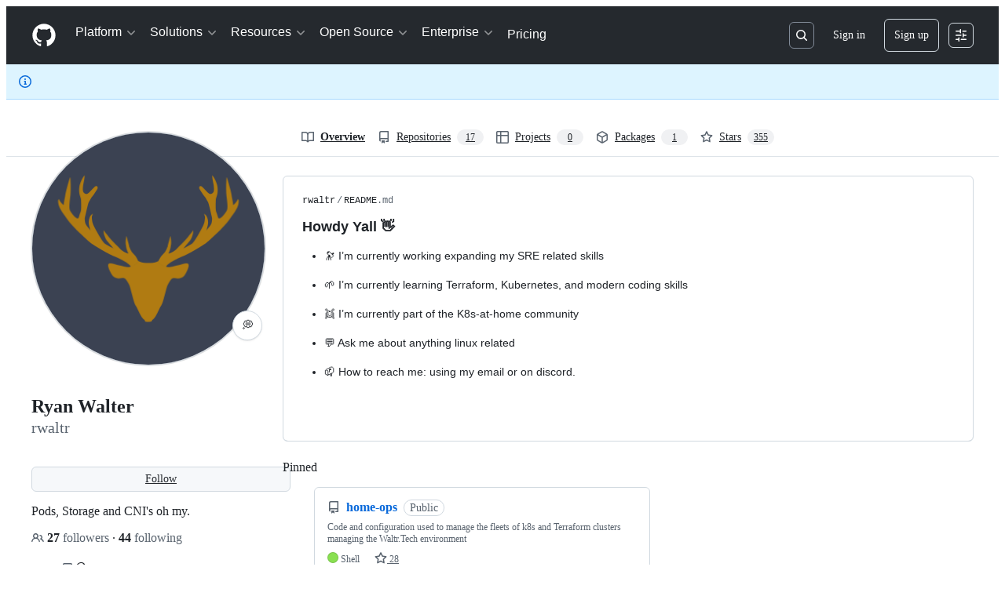

--- FILE ---
content_type: application/javascript
request_url: https://github.githubassets.com/assets/react-lib-ef9414370f2a.js
body_size: 88555
content:
performance.mark("js-parse-end:react-lib-ef9414370f2a.js");
(globalThis.webpackChunk_github_ui_github_ui=globalThis.webpackChunk_github_ui_github_ui||[]).push([[43934],{4477:(e,t)=>{"use strict";function n(e,t){var n=e.length;for(e.push(t);0<n;){var r=n-1>>>1,a=e[r];if(0<l(a,t))e[r]=t,e[n]=a,n=r;else break}}function r(e){return 0===e.length?null:e[0]}function a(e){if(0===e.length)return null;var t=e[0],n=e.pop();if(n!==t){e[0]=n;for(var r=0,a=e.length,o=a>>>1;r<o;){var i=2*(r+1)-1,s=e[i],u=i+1,c=e[u];if(0>l(s,n))u<a&&0>l(c,s)?(e[r]=c,e[u]=n,r=u):(e[r]=s,e[i]=n,r=i);else if(u<a&&0>l(c,n))e[r]=c,e[u]=n,r=u;else break}}return t}function l(e,t){var n=e.sortIndex-t.sortIndex;return 0!==n?n:e.id-t.id}if(t.unstable_now=void 0,"object"==typeof performance&&"function"==typeof performance.now){var o,i=performance;t.unstable_now=function(){return i.now()}}else{var s=Date,u=s.now();t.unstable_now=function(){return s.now()-u}}var c=[],f=[],d=1,p=null,h=3,m=!1,g=!1,y=!1,b=!1,v="function"==typeof setTimeout?setTimeout:null,k="function"==typeof clearTimeout?clearTimeout:null,S="u">typeof setImmediate?setImmediate:null;function w(e){for(var t=r(f);null!==t;){if(null===t.callback)a(f);else if(t.startTime<=e)a(f),t.sortIndex=t.expirationTime,n(c,t);else break;t=r(f)}}function x(e){if(y=!1,w(e),!g)if(null!==r(c))g=!0,P||(P=!0,o());else{var t=r(f);null!==t&&z(x,t.startTime-e)}}var P=!1,C=-1,E=5,T=-1;function R(){return!!b||!(t.unstable_now()-T<E)}function _(){if(b=!1,P){var e=t.unstable_now();T=e;var n=!0;try{e:{g=!1,y&&(y=!1,k(C),C=-1),m=!0;var l=h;try{t:{for(w(e),p=r(c);null!==p&&!(p.expirationTime>e&&R());){var i=p.callback;if("function"==typeof i){p.callback=null,h=p.priorityLevel;var s=i(p.expirationTime<=e);if(e=t.unstable_now(),"function"==typeof s){p.callback=s,w(e),n=!0;break t}p===r(c)&&a(c),w(e)}else a(c);p=r(c)}if(null!==p)n=!0;else{var u=r(f);null!==u&&z(x,u.startTime-e),n=!1}}break e}finally{p=null,h=l,m=!1}}}finally{n?o():P=!1}}}if("function"==typeof S)o=function(){S(_)};else if("u">typeof MessageChannel){var N=new MessageChannel,F=N.port2;N.port1.onmessage=_,o=function(){F.postMessage(null)}}else o=function(){v(_,0)};function z(e,n){C=v(function(){e(t.unstable_now())},n)}t.unstable_IdlePriority=5,t.unstable_ImmediatePriority=1,t.unstable_LowPriority=4,t.unstable_NormalPriority=3,t.unstable_Profiling=null,t.unstable_UserBlockingPriority=2,t.unstable_cancelCallback=function(e){e.callback=null},t.unstable_forceFrameRate=function(e){0>e||125<e?console.error("forceFrameRate takes a positive int between 0 and 125, forcing frame rates higher than 125 fps is not supported"):E=0<e?Math.floor(1e3/e):5},t.unstable_getCurrentPriorityLevel=function(){return h},t.unstable_next=function(e){switch(h){case 1:case 2:case 3:var t=3;break;default:t=h}var n=h;h=t;try{return e()}finally{h=n}},t.unstable_requestPaint=function(){b=!0},t.unstable_runWithPriority=function(e,t){switch(e){case 1:case 2:case 3:case 4:case 5:break;default:e=3}var n=h;h=e;try{return t()}finally{h=n}},t.unstable_scheduleCallback=function(e,a,l){var i=t.unstable_now();switch(l="object"==typeof l&&null!==l&&"number"==typeof(l=l.delay)&&0<l?i+l:i,e){case 1:var s=-1;break;case 2:s=250;break;case 5:s=0x3fffffff;break;case 4:s=1e4;break;default:s=5e3}return s=l+s,e={id:d++,callback:a,priorityLevel:e,startTime:l,expirationTime:s,sortIndex:-1},l>i?(e.sortIndex=l,n(f,e),null===r(c)&&e===r(f)&&(y?(k(C),C=-1):y=!0,z(x,l-i))):(e.sortIndex=s,n(c,e),g||m||(g=!0,P||(P=!0,o()))),e},t.unstable_shouldYield=R,t.unstable_wrapCallback=function(e){var t=h;return function(){var n=h;h=t;try{return e.apply(this,arguments)}finally{h=n}}}},5338:(e,t,n)=>{"use strict";!function e(){if("u">typeof __REACT_DEVTOOLS_GLOBAL_HOOK__&&"function"==typeof __REACT_DEVTOOLS_GLOBAL_HOOK__.checkDCE)try{__REACT_DEVTOOLS_GLOBAL_HOOK__.checkDCE(e)}catch(e){console.error(e)}}(),e.exports=n(31247)},6221:(e,t,n)=>{"use strict";var r=n(96540);function a(e){var t="https://react.dev/errors/"+e;if(1<arguments.length){t+="?args[]="+encodeURIComponent(arguments[1]);for(var n=2;n<arguments.length;n++)t+="&args[]="+encodeURIComponent(arguments[n])}return"Minified React error #"+e+"; visit "+t+" for the full message or use the non-minified dev environment for full errors and additional helpful warnings."}function l(){}var o={d:{f:l,r:function(){throw Error(a(522))},D:l,C:l,L:l,m:l,X:l,S:l,M:l},p:0,findDOMNode:null},i=Symbol.for("react.portal"),s=r.__CLIENT_INTERNALS_DO_NOT_USE_OR_WARN_USERS_THEY_CANNOT_UPGRADE;function u(e,t){return"font"===e?"":"string"==typeof t?"use-credentials"===t?t:"":void 0}t.__DOM_INTERNALS_DO_NOT_USE_OR_WARN_USERS_THEY_CANNOT_UPGRADE=o,t.createPortal=function(e,t){var n=2<arguments.length&&void 0!==arguments[2]?arguments[2]:null;if(!t||1!==t.nodeType&&9!==t.nodeType&&11!==t.nodeType)throw Error(a(299));return function(e,t,n){var r=3<arguments.length&&void 0!==arguments[3]?arguments[3]:null;return{$$typeof:i,key:null==r?null:""+r,children:e,containerInfo:t,implementation:n}}(e,t,null,n)},t.flushSync=function(e){var t=s.T,n=o.p;try{if(s.T=null,o.p=2,e)return e()}finally{s.T=t,o.p=n,o.d.f()}},t.preconnect=function(e,t){"string"==typeof e&&(t=t?"string"==typeof(t=t.crossOrigin)?"use-credentials"===t?t:"":void 0:null,o.d.C(e,t))},t.prefetchDNS=function(e){"string"==typeof e&&o.d.D(e)},t.preinit=function(e,t){if("string"==typeof e&&t&&"string"==typeof t.as){var n=t.as,r=u(n,t.crossOrigin),a="string"==typeof t.integrity?t.integrity:void 0,l="string"==typeof t.fetchPriority?t.fetchPriority:void 0;"style"===n?o.d.S(e,"string"==typeof t.precedence?t.precedence:void 0,{crossOrigin:r,integrity:a,fetchPriority:l}):"script"===n&&o.d.X(e,{crossOrigin:r,integrity:a,fetchPriority:l,nonce:"string"==typeof t.nonce?t.nonce:void 0})}},t.preinitModule=function(e,t){if("string"==typeof e)if("object"==typeof t&&null!==t){if(null==t.as||"script"===t.as){var n=u(t.as,t.crossOrigin);o.d.M(e,{crossOrigin:n,integrity:"string"==typeof t.integrity?t.integrity:void 0,nonce:"string"==typeof t.nonce?t.nonce:void 0})}}else null==t&&o.d.M(e)},t.preload=function(e,t){if("string"==typeof e&&"object"==typeof t&&null!==t&&"string"==typeof t.as){var n=t.as,r=u(n,t.crossOrigin);o.d.L(e,n,{crossOrigin:r,integrity:"string"==typeof t.integrity?t.integrity:void 0,nonce:"string"==typeof t.nonce?t.nonce:void 0,type:"string"==typeof t.type?t.type:void 0,fetchPriority:"string"==typeof t.fetchPriority?t.fetchPriority:void 0,referrerPolicy:"string"==typeof t.referrerPolicy?t.referrerPolicy:void 0,imageSrcSet:"string"==typeof t.imageSrcSet?t.imageSrcSet:void 0,imageSizes:"string"==typeof t.imageSizes?t.imageSizes:void 0,media:"string"==typeof t.media?t.media:void 0})}},t.preloadModule=function(e,t){if("string"==typeof e)if(t){var n=u(t.as,t.crossOrigin);o.d.m(e,{as:"string"==typeof t.as&&"script"!==t.as?t.as:void 0,crossOrigin:n,integrity:"string"==typeof t.integrity?t.integrity:void 0})}else o.d.m(e)},t.requestFormReset=function(e){o.d.r(e)},t.unstable_batchedUpdates=function(e,t){return e(t)},t.useFormState=function(e,t,n){return s.H.useFormState(e,t,n)},t.useFormStatus=function(){return s.H.useHostTransitionStatus()},t.version="19.2.4"},16522:(e,t,n)=>{"use strict";e.exports=n(39434)},21728:(e,t,n)=>{"use strict";let r,a,l;var o,i,s=Object.create,u=Object.defineProperty,c=Object.getOwnPropertyDescriptor,f=Object.getOwnPropertyNames,d=Object.getPrototypeOf,p=Object.prototype.hasOwnProperty,h=(e,t,n,r)=>{if(t&&"object"==typeof t||"function"==typeof t)for(let a of f(t))p.call(e,a)||a===n||u(e,a,{get:()=>t[a],enumerable:!(r=c(t,a))||r.enumerable});return e},m={},g={$dispatcherGuard:()=>_,$makeReadOnly:()=>F,$reset:()=>N,$structuralCheck:()=>A,c:()=>P,clearRenderCounterRegistry:()=>O,renderCounterRegistry:()=>z,useRenderCounter:()=>M};for(var y in g)u(m,y,{get:g[y],enumerable:!0});e.exports=h(u({},"__esModule",{value:!0}),m);var b=(l=null!=(r=n(96540))?s(d(r)):{},h(!a&&r&&r.__esModule?l:u(l,"default",{value:r,enumerable:!0}),r)),{useRef:v,useEffect:k,isValidElement:S}=b,w=null!=(o=b.__CLIENT_INTERNALS_DO_NOT_USE_OR_WARN_USERS_THEY_CANNOT_UPGRADE)?o:b.__SECRET_INTERNALS_DO_NOT_USE_OR_YOU_WILL_BE_FIRED,x=Symbol.for("react.memo_cache_sentinel"),P="function"==typeof(null==(i=b.__COMPILER_RUNTIME)?void 0:i.c)?b.__COMPILER_RUNTIME.c:function(e){return b.useMemo(()=>{let t=Array(e);for(let n=0;n<e;n++)t[n]=x;return t[x]=!0,t},[])},C={};["readContext","useCallback","useContext","useEffect","useImperativeHandle","useInsertionEffect","useLayoutEffect","useMemo","useReducer","useRef","useState","useDebugValue","useDeferredValue","useTransition","useMutableSource","useSyncExternalStore","useId","unstable_isNewReconciler","getCacheSignal","getCacheForType","useCacheRefresh"].forEach(e=>{C[e]=()=>{throw Error(`[React] Unexpected React hook call (${e}) from a React compiled function. Check that all hooks are called directly and named according to convention ('use[A-Z]') `)}});var E=null;function T(e){return w.ReactCurrentDispatcher.current=e,w.ReactCurrentDispatcher.current}C.useMemoCache=e=>{if(null!=E)return E.useMemoCache(e);throw Error("React Compiler internal invariant violation: unexpected null dispatcher")};var R=[];function _(e){let t=w.ReactCurrentDispatcher.current;if(0===e){if(R.push(t),1===R.length&&(E=t),t===C)throw Error("[React] Unexpected call to custom hook or component from a React compiled function. Check that (1) all hooks are called directly and named according to convention ('use[A-Z]') and (2) components are returned as JSX instead of being directly invoked.");T(C)}else if(1===e){let e=R.pop();if(null==e)throw Error("React Compiler internal error: unexpected null in guard stack");0===R.length&&(E=null),T(e)}else if(2===e)R.push(t),T(E);else if(3===e){let e=R.pop();if(null==e)throw Error("React Compiler internal error: unexpected null in guard stack");T(e)}else throw Error("React Compiler internal error: unreachable block"+e)}function N(e){for(let t=0;t<e.length;t++)e[t]=x}function F(){throw Error("TODO: implement $makeReadOnly in react-compiler-runtime")}var z=new Map;function O(){for(let e of z.values())e.forEach(e=>{e.count=0})}function M(e){let t=v(null);null!=t.current&&(t.current.count+=1),k(()=>{if(null==t.current){let n,r={count:0};null==(n=z.get(e))&&(n=new Set,z.set(e,n)),n.add(r),t.current=r}return()=>{var n;let r;null!==t.current&&(n=t.current,null!=(r=z.get(e))&&r.delete(n))}})}var I=new Set;function A(e,t,n,r,a,l){function o(e,t,o,i){let s=`${r}:${l} [${a}] ${n}${o} changed from ${e} to ${t} at depth ${i}`;I.has(s)||(I.add(s),console.error(s))}!function e(t,n,r,a){if(!(a>2)){if(t!==n)if(typeof t!=typeof n)o(`type ${typeof t}`,`type ${typeof n}`,r,a);else if("object"==typeof t){let l=Array.isArray(t),i=Array.isArray(n);if(null===t&&null!==n)o("null",`type ${typeof n}`,r,a);else if(null===n)o(`type ${typeof t}`,"null",r,a);else if(t instanceof Map)if(n instanceof Map)if(t.size!==n.size)o(`Map instance with size ${t.size}`,`Map instance with size ${n.size}`,r,a);else for(let[l,i]of t)n.has(l)?e(i,n.get(l),`${r}.get(${l})`,a+1):o(`Map instance with key ${l}`,`Map instance without key ${l}`,r,a);else o("Map instance","other value",r,a);else if(n instanceof Map)o("other value","Map instance",r,a);else if(t instanceof Set)if(n instanceof Set)if(t.size!==n.size)o(`Set instance with size ${t.size}`,`Set instance with size ${n.size}`,r,a);else for(let e of n)t.has(e)||o(`Set instance without element ${e}`,`Set instance with element ${e}`,r,a);else o("Set instance","other value",r,a);else if(n instanceof Set)o("other value","Set instance",r,a);else if(l||i)if(l!==i)o(`type ${l?"array":"object"}`,`type ${i?"array":"object"}`,r,a);else if(t.length!==n.length)o(`array with length ${t.length}`,`array with length ${n.length}`,r,a);else for(let l=0;l<t.length;l++)e(t[l],n[l],`${r}[${l}]`,a+1);else if(S(t)||S(n))S(t)!==S(n)?o(`type ${S(t)?"React element":"object"}`,`type ${S(n)?"React element":"object"}`,r,a):t.type!==n.type?o(`React element of type ${t.type}`,`React element of type ${n.type}`,r,a):e(t.props,n.props,`[props of ${r}]`,a+1);else{for(let e in n)e in t||o(`object without key ${e}`,`object with key ${e}`,r,a);for(let l in t)l in n?e(t[l],n[l],`${r}.${l}`,a+1):o(`object with key ${l}`,`object without key ${l}`,r,a)}}else{if("function"==typeof t)return;isNaN(t)||isNaN(n)?isNaN(t)!==isNaN(n)&&o(`${isNaN(t)?"NaN":"non-NaN value"}`,`${isNaN(n)?"NaN":"non-NaN value"}`,r,a):t!==n&&o(t,n,r,a)}}}(e,t,"",0)}},29698:(e,t)=>{"use strict";var n=Symbol.for("react.transitional.element");function r(e,t,r){var a=null;if(void 0!==r&&(a=""+r),void 0!==t.key&&(a=""+t.key),"key"in t)for(var l in r={},t)"key"!==l&&(r[l]=t[l]);else r=t;return{$$typeof:n,type:e,key:a,ref:void 0!==(t=r.ref)?t:null,props:r}}t.Fragment=Symbol.for("react.fragment"),t.jsx=r,t.jsxs=r},29869:(e,t)=>{"use strict";var n=Symbol.for("react.transitional.element"),r=Symbol.for("react.portal"),a=Symbol.for("react.fragment"),l=Symbol.for("react.strict_mode"),o=Symbol.for("react.profiler"),i=Symbol.for("react.consumer"),s=Symbol.for("react.context"),u=Symbol.for("react.forward_ref"),c=Symbol.for("react.suspense"),f=Symbol.for("react.memo"),d=Symbol.for("react.lazy"),p=Symbol.for("react.activity"),h=Symbol.iterator,m={isMounted:function(){return!1},enqueueForceUpdate:function(){},enqueueReplaceState:function(){},enqueueSetState:function(){}},g=Object.assign,y={};function b(e,t,n){this.props=e,this.context=t,this.refs=y,this.updater=n||m}function v(){}function k(e,t,n){this.props=e,this.context=t,this.refs=y,this.updater=n||m}b.prototype.isReactComponent={},b.prototype.setState=function(e,t){if("object"!=typeof e&&"function"!=typeof e&&null!=e)throw Error("takes an object of state variables to update or a function which returns an object of state variables.");this.updater.enqueueSetState(this,e,t,"setState")},b.prototype.forceUpdate=function(e){this.updater.enqueueForceUpdate(this,e,"forceUpdate")},v.prototype=b.prototype;var S=k.prototype=new v;S.constructor=k,g(S,b.prototype),S.isPureReactComponent=!0;var w=Array.isArray;function x(){}var P={H:null,A:null,T:null,S:null},C=Object.prototype.hasOwnProperty;function E(e,t,r){var a=r.ref;return{$$typeof:n,type:e,key:t,ref:void 0!==a?a:null,props:r}}function T(e){return"object"==typeof e&&null!==e&&e.$$typeof===n}var R=/\/+/g;function _(e,t){var n,r;return"object"==typeof e&&null!==e&&null!=e.key?(n=""+e.key,r={"=":"=0",":":"=2"},"$"+n.replace(/[=:]/g,function(e){return r[e]})):t.toString(36)}function N(e,t,a){if(null==e)return e;var l=[],o=0;return!function e(t,a,l,o,i){var s,u,c,f=typeof t;("undefined"===f||"boolean"===f)&&(t=null);var p=!1;if(null===t)p=!0;else switch(f){case"bigint":case"string":case"number":p=!0;break;case"object":switch(t.$$typeof){case n:case r:p=!0;break;case d:return e((p=t._init)(t._payload),a,l,o,i)}}if(p)return i=i(t),p=""===o?"."+_(t,0):o,w(i)?(l="",null!=p&&(l=p.replace(R,"$&/")+"/"),e(i,a,l,"",function(e){return e})):null!=i&&(T(i)&&(s=i,u=l+(null==i.key||t&&t.key===i.key?"":(""+i.key).replace(R,"$&/")+"/")+p,i=E(s.type,u,s.props)),a.push(i)),1;p=0;var m=""===o?".":o+":";if(w(t))for(var g=0;g<t.length;g++)f=m+_(o=t[g],g),p+=e(o,a,l,f,i);else if("function"==typeof(g=null===(c=t)||"object"!=typeof c?null:"function"==typeof(c=h&&c[h]||c["@@iterator"])?c:null))for(t=g.call(t),g=0;!(o=t.next()).done;)f=m+_(o=o.value,g++),p+=e(o,a,l,f,i);else if("object"===f){if("function"==typeof t.then)return e(function(e){switch(e.status){case"fulfilled":return e.value;case"rejected":throw e.reason;default:switch("string"==typeof e.status?e.then(x,x):(e.status="pending",e.then(function(t){"pending"===e.status&&(e.status="fulfilled",e.value=t)},function(t){"pending"===e.status&&(e.status="rejected",e.reason=t)})),e.status){case"fulfilled":return e.value;case"rejected":throw e.reason}}throw e}(t),a,l,o,i);throw Error("Objects are not valid as a React child (found: "+("[object Object]"===(a=String(t))?"object with keys {"+Object.keys(t).join(", ")+"}":a)+"). If you meant to render a collection of children, use an array instead.")}return p}(e,l,"","",function(e){return t.call(a,e,o++)}),l}function F(e){if(-1===e._status){var t=e._result;(t=t()).then(function(t){(0===e._status||-1===e._status)&&(e._status=1,e._result=t)},function(t){(0===e._status||-1===e._status)&&(e._status=2,e._result=t)}),-1===e._status&&(e._status=0,e._result=t)}if(1===e._status)return e._result.default;throw e._result}var z="function"==typeof reportError?reportError:function(e){if("object"==typeof window&&"function"==typeof window.ErrorEvent){var t=new window.ErrorEvent("error",{bubbles:!0,cancelable:!0,message:"object"==typeof e&&null!==e&&"string"==typeof e.message?String(e.message):String(e),error:e});if(!window.dispatchEvent(t))return}else if("object"==typeof process&&"function"==typeof process.emit)return void process.emit("uncaughtException",e);console.error(e)};t.Activity=p,t.Children={map:N,forEach:function(e,t,n){N(e,function(){t.apply(this,arguments)},n)},count:function(e){var t=0;return N(e,function(){t++}),t},toArray:function(e){return N(e,function(e){return e})||[]},only:function(e){if(!T(e))throw Error("React.Children.only expected to receive a single React element child.");return e}},t.Component=b,t.Fragment=a,t.Profiler=o,t.PureComponent=k,t.StrictMode=l,t.Suspense=c,t.__CLIENT_INTERNALS_DO_NOT_USE_OR_WARN_USERS_THEY_CANNOT_UPGRADE=P,t.__COMPILER_RUNTIME={__proto__:null,c:function(e){return P.H.useMemoCache(e)}},t.cache=function(e){return function(){return e.apply(null,arguments)}},t.cacheSignal=function(){return null},t.cloneElement=function(e,t,n){if(null==e)throw Error("The argument must be a React element, but you passed "+e+".");var r=g({},e.props),a=e.key;if(null!=t)for(l in void 0!==t.key&&(a=""+t.key),t)C.call(t,l)&&"key"!==l&&"__self"!==l&&"__source"!==l&&("ref"!==l||void 0!==t.ref)&&(r[l]=t[l]);var l=arguments.length-2;if(1===l)r.children=n;else if(1<l){for(var o=Array(l),i=0;i<l;i++)o[i]=arguments[i+2];r.children=o}return E(e.type,a,r)},t.createContext=function(e){return(e={$$typeof:s,_currentValue:e,_currentValue2:e,_threadCount:0,Provider:null,Consumer:null}).Provider=e,e.Consumer={$$typeof:i,_context:e},e},t.createElement=function(e,t,n){var r,a={},l=null;if(null!=t)for(r in void 0!==t.key&&(l=""+t.key),t)C.call(t,r)&&"key"!==r&&"__self"!==r&&"__source"!==r&&(a[r]=t[r]);var o=arguments.length-2;if(1===o)a.children=n;else if(1<o){for(var i=Array(o),s=0;s<o;s++)i[s]=arguments[s+2];a.children=i}if(e&&e.defaultProps)for(r in o=e.defaultProps)void 0===a[r]&&(a[r]=o[r]);return E(e,l,a)},t.createRef=function(){return{current:null}},t.forwardRef=function(e){return{$$typeof:u,render:e}},t.isValidElement=T,t.lazy=function(e){return{$$typeof:d,_payload:{_status:-1,_result:e},_init:F}},t.memo=function(e,t){return{$$typeof:f,type:e,compare:void 0===t?null:t}},t.startTransition=function(e){var t=P.T,n={};P.T=n;try{var r=e(),a=P.S;null!==a&&a(n,r),"object"==typeof r&&null!==r&&"function"==typeof r.then&&r.then(x,z)}catch(e){z(e)}finally{null!==t&&null!==n.types&&(t.types=n.types),P.T=t}},t.unstable_useCacheRefresh=function(){return P.H.useCacheRefresh()},t.use=function(e){return P.H.use(e)},t.useActionState=function(e,t,n){return P.H.useActionState(e,t,n)},t.useCallback=function(e,t){return P.H.useCallback(e,t)},t.useContext=function(e){return P.H.useContext(e)},t.useDebugValue=function(){},t.useDeferredValue=function(e,t){return P.H.useDeferredValue(e,t)},t.useEffect=function(e,t){return P.H.useEffect(e,t)},t.useEffectEvent=function(e){return P.H.useEffectEvent(e)},t.useId=function(){return P.H.useId()},t.useImperativeHandle=function(e,t,n){return P.H.useImperativeHandle(e,t,n)},t.useInsertionEffect=function(e,t){return P.H.useInsertionEffect(e,t)},t.useLayoutEffect=function(e,t){return P.H.useLayoutEffect(e,t)},t.useMemo=function(e,t){return P.H.useMemo(e,t)},t.useOptimistic=function(e,t){return P.H.useOptimistic(e,t)},t.useReducer=function(e,t,n){return P.H.useReducer(e,t,n)},t.useRef=function(e){return P.H.useRef(e)},t.useState=function(e){return P.H.useState(e)},t.useSyncExternalStore=function(e,t,n){return P.H.useSyncExternalStore(e,t,n)},t.useTransition=function(){return P.H.useTransition()},t.version="19.2.4"},31247:(e,t,n)=>{"use strict";var r,a=n(69982),l=n(96540),o=n(40961);function i(e){var t="https://react.dev/errors/"+e;if(1<arguments.length){t+="?args[]="+encodeURIComponent(arguments[1]);for(var n=2;n<arguments.length;n++)t+="&args[]="+encodeURIComponent(arguments[n])}return"Minified React error #"+e+"; visit "+t+" for the full message or use the non-minified dev environment for full errors and additional helpful warnings."}function s(e){return!(!e||1!==e.nodeType&&9!==e.nodeType&&11!==e.nodeType)}function u(e){var t=e,n=e;if(e.alternate)for(;t.return;)t=t.return;else{e=t;do 0!=(4098&(t=e).flags)&&(n=t.return),e=t.return;while(e)}return 3===t.tag?n:null}function c(e){if(13===e.tag){var t=e.memoizedState;if(null===t&&null!==(e=e.alternate)&&(t=e.memoizedState),null!==t)return t.dehydrated}return null}function f(e){if(31===e.tag){var t=e.memoizedState;if(null===t&&null!==(e=e.alternate)&&(t=e.memoizedState),null!==t)return t.dehydrated}return null}function d(e){if(u(e)!==e)throw Error(i(188))}var p=Object.assign,h=Symbol.for("react.element"),m=Symbol.for("react.transitional.element"),g=Symbol.for("react.portal"),y=Symbol.for("react.fragment"),b=Symbol.for("react.strict_mode"),v=Symbol.for("react.profiler"),k=Symbol.for("react.consumer"),S=Symbol.for("react.context"),w=Symbol.for("react.forward_ref"),x=Symbol.for("react.suspense"),P=Symbol.for("react.suspense_list"),C=Symbol.for("react.memo"),E=Symbol.for("react.lazy");Symbol.for("react.scope");var T=Symbol.for("react.activity");Symbol.for("react.legacy_hidden"),Symbol.for("react.tracing_marker");var R=Symbol.for("react.memo_cache_sentinel");Symbol.for("react.view_transition");var _=Symbol.iterator;function N(e){return null===e||"object"!=typeof e?null:"function"==typeof(e=_&&e[_]||e["@@iterator"])?e:null}var F=Symbol.for("react.client.reference"),z=Array.isArray,O=l.__CLIENT_INTERNALS_DO_NOT_USE_OR_WARN_USERS_THEY_CANNOT_UPGRADE,M=o.__DOM_INTERNALS_DO_NOT_USE_OR_WARN_USERS_THEY_CANNOT_UPGRADE,I={pending:!1,data:null,method:null,action:null},A=[],L=-1;function D(e){return{current:e}}function $(e){0>L||(e.current=A[L],A[L]=null,L--)}function B(e,t){A[++L]=e.current,e.current=t}var j=D(null),H=D(null),V=D(null),U=D(null);function q(e,t){switch(B(V,t),B(H,e),B(j,null),t.nodeType){case 9:case 11:e=(e=t.documentElement)&&(e=e.namespaceURI)?ub(e):0;break;default:if(e=t.tagName,t=t.namespaceURI)e=uv(t=ub(t),e);else switch(e){case"svg":e=1;break;case"math":e=2;break;default:e=0}}$(j),B(j,e)}function W(){$(j),$(H),$(V)}function Q(e){null!==e.memoizedState&&B(U,e);var t=j.current,n=uv(t,e.type);t!==n&&(B(H,e),B(j,n))}function G(e){H.current===e&&($(j),$(H)),U.current===e&&($(U),ct._currentValue=I)}function K(e){if(void 0===tL)try{throw Error()}catch(e){var t=e.stack.trim().match(/\n( *(at )?)/);tL=t&&t[1]||"",tD=-1<e.stack.indexOf(`
    at`)?" (<anonymous>)":-1<e.stack.indexOf("@")?"@unknown:0:0":""}return`
`+tL+e+tD}var X=!1;function Y(e,t){if(!e||X)return"";X=!0;var n=Error.prepareStackTrace;Error.prepareStackTrace=void 0;try{var r={DetermineComponentFrameRoot:function(){try{if(t){var n=function(){throw Error()};if(Object.defineProperty(n.prototype,"props",{set:function(){throw Error()}}),"object"==typeof Reflect&&Reflect.construct){try{Reflect.construct(n,[])}catch(e){var r=e}Reflect.construct(e,[],n)}else{try{n.call()}catch(e){r=e}e.call(n.prototype)}}else{try{throw Error()}catch(e){r=e}(n=e())&&"function"==typeof n.catch&&n.catch(function(){})}}catch(e){if(e&&r&&"string"==typeof e.stack)return[e.stack,r.stack]}return[null,null]}};r.DetermineComponentFrameRoot.displayName="DetermineComponentFrameRoot";var a=Object.getOwnPropertyDescriptor(r.DetermineComponentFrameRoot,"name");a&&a.configurable&&Object.defineProperty(r.DetermineComponentFrameRoot,"name",{value:"DetermineComponentFrameRoot"});var l=r.DetermineComponentFrameRoot(),o=l[0],i=l[1];if(o&&i){var s=o.split(`
`),u=i.split(`
`);for(a=r=0;r<s.length&&!s[r].includes("DetermineComponentFrameRoot");)r++;for(;a<u.length&&!u[a].includes("DetermineComponentFrameRoot");)a++;if(r===s.length||a===u.length)for(r=s.length-1,a=u.length-1;1<=r&&0<=a&&s[r]!==u[a];)a--;for(;1<=r&&0<=a;r--,a--)if(s[r]!==u[a]){if(1!==r||1!==a)do if(r--,a--,0>a||s[r]!==u[a]){var c=`
`+s[r].replace(" at new "," at ");return e.displayName&&c.includes("<anonymous>")&&(c=c.replace("<anonymous>",e.displayName)),c}while(1<=r&&0<=a)break}}}finally{X=!1,Error.prepareStackTrace=n}return(n=e?e.displayName||e.name:"")?K(n):""}function Z(e){try{var t="",n=null;do t+=function(e,t){switch(e.tag){case 26:case 27:case 5:return K(e.type);case 16:return K("Lazy");case 13:return e.child!==t&&null!==t?K("Suspense Fallback"):K("Suspense");case 19:return K("SuspenseList");case 0:case 15:return Y(e.type,!1);case 11:return Y(e.type.render,!1);case 1:return Y(e.type,!0);case 31:return K("Activity");default:return""}}(e,n),n=e,e=e.return;while(e)return t}catch(e){return`
Error generating stack: `+e.message+`
`+e.stack}}var J=Object.prototype.hasOwnProperty,ee=a.unstable_scheduleCallback,et=a.unstable_cancelCallback,en=a.unstable_shouldYield,er=a.unstable_requestPaint,ea=a.unstable_now,el=a.unstable_getCurrentPriorityLevel,eo=a.unstable_ImmediatePriority,ei=a.unstable_UserBlockingPriority,es=a.unstable_NormalPriority,eu=a.unstable_LowPriority,ec=a.unstable_IdlePriority,ef=a.log,ed=a.unstable_setDisableYieldValue,ep=null,eh=null;function em(e){if("function"==typeof ef&&ed(e),eh&&"function"==typeof eh.setStrictMode)try{eh.setStrictMode(ep,e)}catch(e){}}var eg=Math.clz32?Math.clz32:function(e){return 0==(e>>>=0)?32:31-(ey(e)/eb|0)|0},ey=Math.log,eb=Math.LN2,ev=256,ek=262144,eS=4194304;function ew(e){var t=42&e;if(0!==t)return t;switch(e&-e){case 1:return 1;case 2:return 2;case 4:return 4;case 8:return 8;case 16:return 16;case 32:return 32;case 64:return 64;case 128:return 128;case 256:case 512:case 1024:case 2048:case 4096:case 8192:case 16384:case 32768:case 65536:case 131072:return 261888&e;case 262144:case 524288:case 1048576:case 2097152:return 3932160&e;case 4194304:case 8388608:case 0x1000000:case 0x2000000:return 0x3c00000&e;case 0x4000000:return 0x4000000;case 0x8000000:return 0x8000000;case 0x10000000:return 0x10000000;case 0x20000000:return 0x20000000;case 0x40000000:return 0;default:return e}}function ex(e,t,n){var r=e.pendingLanes;if(0===r)return 0;var a=0,l=e.suspendedLanes,o=e.pingedLanes;e=e.warmLanes;var i=0x7ffffff&r;return 0!==i?0!=(r=i&~l)?a=ew(r):0!=(o&=i)?a=ew(o):n||0!=(n=i&~e)&&(a=ew(n)):0!=(i=r&~l)?a=ew(i):0!==o?a=ew(o):n||0!=(n=r&~e)&&(a=ew(n)),0===a?0:0!==t&&t!==a&&0==(t&l)&&((l=a&-a)>=(n=t&-t)||32===l&&0!=(4194048&n))?t:a}function eP(e,t){return 0==(e.pendingLanes&~(e.suspendedLanes&~e.pingedLanes)&t)}function eC(){var e=eS;return 0==(0x3c00000&(eS<<=1))&&(eS=4194304),e}function eE(e){for(var t=[],n=0;31>n;n++)t.push(e);return t}function eT(e,t){e.pendingLanes|=t,0x10000000!==t&&(e.suspendedLanes=0,e.pingedLanes=0,e.warmLanes=0)}function eR(e,t,n){e.pendingLanes|=t,e.suspendedLanes&=~t;var r=31-eg(t);e.entangledLanes|=t,e.entanglements[r]=0x40000000|e.entanglements[r]|261930&n}function e_(e,t){var n=e.entangledLanes|=t;for(e=e.entanglements;n;){var r=31-eg(n),a=1<<r;a&t|e[r]&t&&(e[r]|=t),n&=~a}}function eN(e,t){var n=t&-t;return 0!=((n=0!=(42&n)?1:eF(n))&(e.suspendedLanes|t))?0:n}function eF(e){switch(e){case 2:e=1;break;case 8:e=4;break;case 32:e=16;break;case 256:case 512:case 1024:case 2048:case 4096:case 8192:case 16384:case 32768:case 65536:case 131072:case 262144:case 524288:case 1048576:case 2097152:case 4194304:case 8388608:case 0x1000000:case 0x2000000:e=128;break;case 0x10000000:e=0x8000000;break;default:e=0}return e}function ez(e){return 2<(e&=-e)?8<e?0!=(0x7ffffff&e)?32:0x10000000:8:2}function eO(){var e=M.p;return 0!==e?e:void 0===(e=window.event)?32:cg(e.type)}function eM(e,t){var n=M.p;try{return M.p=e,t()}finally{M.p=n}}var eI=Math.random().toString(36).slice(2),eA="__reactFiber$"+eI,eL="__reactProps$"+eI,eD="__reactContainer$"+eI,e$="__reactEvents$"+eI,eB="__reactListeners$"+eI,ej="__reactHandles$"+eI,eH="__reactResources$"+eI,eV="__reactMarker$"+eI;function eU(e){delete e[eA],delete e[eL],delete e[e$],delete e[eB],delete e[ej]}function eq(e){var t=e[eA];if(t)return t;for(var n=e.parentNode;n;){if(t=n[eD]||n[eA]){if(n=t.alternate,null!==t.child||null!==n&&null!==n.child)for(e=uL(e);null!==e;){if(n=e[eA])return n;e=uL(e)}return t}n=(e=n).parentNode}return null}function eW(e){if(e=e[eA]||e[eD]){var t=e.tag;if(5===t||6===t||13===t||31===t||26===t||27===t||3===t)return e}return null}function eQ(e){var t=e.tag;if(5===t||26===t||27===t||6===t)return e.stateNode;throw Error(i(33))}function eG(e){var t=e[eH];return t||(t=e[eH]={hoistableStyles:new Map,hoistableScripts:new Map}),t}function eK(e){e[eV]=!0}var eX=new Set,eY={};function eZ(e,t){eJ(e,t),eJ(e+"Capture",t)}function eJ(e,t){for(eY[e]=t,e=0;e<t.length;e++)eX.add(t[e])}var e0=RegExp("^[:A-Z_a-z\\u00C0-\\u00D6\\u00D8-\\u00F6\\u00F8-\\u02FF\\u0370-\\u037D\\u037F-\\u1FFF\\u200C-\\u200D\\u2070-\\u218F\\u2C00-\\u2FEF\\u3001-\\uD7FF\\uF900-\\uFDCF\\uFDF0-\\uFFFD][:A-Z_a-z\\u00C0-\\u00D6\\u00D8-\\u00F6\\u00F8-\\u02FF\\u0370-\\u037D\\u037F-\\u1FFF\\u200C-\\u200D\\u2070-\\u218F\\u2C00-\\u2FEF\\u3001-\\uD7FF\\uF900-\\uFDCF\\uFDF0-\\uFFFD\\-.0-9\\u00B7\\u0300-\\u036F\\u203F-\\u2040]*$"),e1={},e2={};function e3(e,t,n){if(J.call(e2,t)||!J.call(e1,t)&&(e0.test(t)?e2[t]=!0:(e1[t]=!0,!1)))if(null===n)e.removeAttribute(t);else{switch(typeof n){case"undefined":case"function":case"symbol":e.removeAttribute(t);return;case"boolean":var r=t.toLowerCase().slice(0,5);if("data-"!==r&&"aria-"!==r)return void e.removeAttribute(t)}e.setAttribute(t,""+n)}}function e4(e,t,n){if(null===n)e.removeAttribute(t);else{switch(typeof n){case"undefined":case"function":case"symbol":case"boolean":e.removeAttribute(t);return}e.setAttribute(t,""+n)}}function e5(e,t,n,r){if(null===r)e.removeAttribute(n);else{switch(typeof r){case"undefined":case"function":case"symbol":case"boolean":e.removeAttribute(n);return}e.setAttributeNS(t,n,""+r)}}function e6(e){switch(typeof e){case"bigint":case"boolean":case"number":case"string":case"undefined":case"object":return e;default:return""}}function e8(e){var t=e.type;return(e=e.nodeName)&&"input"===e.toLowerCase()&&("checkbox"===t||"radio"===t)}function e9(e){if(!e._valueTracker){var t=e8(e)?"checked":"value";e._valueTracker=function(e,t,n){var r=Object.getOwnPropertyDescriptor(e.constructor.prototype,t);if(!e.hasOwnProperty(t)&&void 0!==r&&"function"==typeof r.get&&"function"==typeof r.set){var a=r.get,l=r.set;return Object.defineProperty(e,t,{configurable:!0,get:function(){return a.call(this)},set:function(e){n=""+e,l.call(this,e)}}),Object.defineProperty(e,t,{enumerable:r.enumerable}),{getValue:function(){return n},setValue:function(e){n=""+e},stopTracking:function(){e._valueTracker=null,delete e[t]}}}}(e,t,""+e[t])}}function e7(e){if(!e)return!1;var t=e._valueTracker;if(!t)return!0;var n=t.getValue(),r="";return e&&(r=e8(e)?e.checked?"true":"false":e.value),(e=r)!==n&&(t.setValue(e),!0)}function te(e){if(void 0===(e=e||("u">typeof document?document:void 0)))return null;try{return e.activeElement||e.body}catch(t){return e.body}}var tt=/[\n"\\]/g;function tn(e){return e.replace(tt,function(e){return"\\"+e.charCodeAt(0).toString(16)+" "})}function tr(e,t,n,r,a,l,o,i){e.name="",null!=o&&"function"!=typeof o&&"symbol"!=typeof o&&"boolean"!=typeof o?e.type=o:e.removeAttribute("type"),null!=t?"number"===o?(0===t&&""===e.value||e.value!=t)&&(e.value=""+e6(t)):e.value!==""+e6(t)&&(e.value=""+e6(t)):"submit"!==o&&"reset"!==o||e.removeAttribute("value"),null!=t?tl(e,o,e6(t)):null!=n?tl(e,o,e6(n)):null!=r&&e.removeAttribute("value"),null==a&&null!=l&&(e.defaultChecked=!!l),null!=a&&(e.checked=a&&"function"!=typeof a&&"symbol"!=typeof a),null!=i&&"function"!=typeof i&&"symbol"!=typeof i&&"boolean"!=typeof i?e.name=""+e6(i):e.removeAttribute("name")}function ta(e,t,n,r,a,l,o,i){if(null!=l&&"function"!=typeof l&&"symbol"!=typeof l&&"boolean"!=typeof l&&(e.type=l),null!=t||null!=n){if(("submit"===l||"reset"===l)&&null==t)return void e9(e);n=null!=n?""+e6(n):"",t=null!=t?""+e6(t):n,i||t===e.value||(e.value=t),e.defaultValue=t}r="function"!=typeof(r=null!=r?r:a)&&"symbol"!=typeof r&&!!r,e.checked=i?e.checked:!!r,e.defaultChecked=!!r,null!=o&&"function"!=typeof o&&"symbol"!=typeof o&&"boolean"!=typeof o&&(e.name=o),e9(e)}function tl(e,t,n){"number"===t&&te(e.ownerDocument)===e||e.defaultValue===""+n||(e.defaultValue=""+n)}function to(e,t,n,r){if(e=e.options,t){t={};for(var a=0;a<n.length;a++)t["$"+n[a]]=!0;for(n=0;n<e.length;n++)a=t.hasOwnProperty("$"+e[n].value),e[n].selected!==a&&(e[n].selected=a),a&&r&&(e[n].defaultSelected=!0)}else{for(a=0,n=""+e6(n),t=null;a<e.length;a++){if(e[a].value===n){e[a].selected=!0,r&&(e[a].defaultSelected=!0);return}null!==t||e[a].disabled||(t=e[a])}null!==t&&(t.selected=!0)}}function ti(e,t,n){if(null!=t&&((t=""+e6(t))!==e.value&&(e.value=t),null==n)){e.defaultValue!==t&&(e.defaultValue=t);return}e.defaultValue=null!=n?""+e6(n):""}function ts(e,t,n,r){if(null==t){if(null!=r){if(null!=n)throw Error(i(92));if(z(r)){if(1<r.length)throw Error(i(93));r=r[0]}n=r}null==n&&(n=""),t=n}e.defaultValue=n=e6(t),(r=e.textContent)===n&&""!==r&&null!==r&&(e.value=r),e9(e)}function tu(e,t){if(t){var n=e.firstChild;if(n&&n===e.lastChild&&3===n.nodeType){n.nodeValue=t;return}}e.textContent=t}var tc=new Set("animationIterationCount aspectRatio borderImageOutset borderImageSlice borderImageWidth boxFlex boxFlexGroup boxOrdinalGroup columnCount columns flex flexGrow flexPositive flexShrink flexNegative flexOrder gridArea gridRow gridRowEnd gridRowSpan gridRowStart gridColumn gridColumnEnd gridColumnSpan gridColumnStart fontWeight lineClamp lineHeight opacity order orphans scale tabSize widows zIndex zoom fillOpacity floodOpacity stopOpacity strokeDasharray strokeDashoffset strokeMiterlimit strokeOpacity strokeWidth MozAnimationIterationCount MozBoxFlex MozBoxFlexGroup MozLineClamp msAnimationIterationCount msFlex msZoom msFlexGrow msFlexNegative msFlexOrder msFlexPositive msFlexShrink msGridColumn msGridColumnSpan msGridRow msGridRowSpan WebkitAnimationIterationCount WebkitBoxFlex WebKitBoxFlexGroup WebkitBoxOrdinalGroup WebkitColumnCount WebkitColumns WebkitFlex WebkitFlexGrow WebkitFlexPositive WebkitFlexShrink WebkitLineClamp".split(" "));function tf(e,t,n){var r=0===t.indexOf("--");null==n||"boolean"==typeof n||""===n?r?e.setProperty(t,""):"float"===t?e.cssFloat="":e[t]="":r?e.setProperty(t,n):"number"!=typeof n||0===n||tc.has(t)?"float"===t?e.cssFloat=n:e[t]=(""+n).trim():e[t]=n+"px"}function td(e,t,n){if(null!=t&&"object"!=typeof t)throw Error(i(62));if(e=e.style,null!=n){for(var r in n)!n.hasOwnProperty(r)||null!=t&&t.hasOwnProperty(r)||(0===r.indexOf("--")?e.setProperty(r,""):"float"===r?e.cssFloat="":e[r]="");for(var a in t)r=t[a],t.hasOwnProperty(a)&&n[a]!==r&&tf(e,a,r)}else for(var l in t)t.hasOwnProperty(l)&&tf(e,l,t[l])}function tp(e){if(-1===e.indexOf("-"))return!1;switch(e){case"annotation-xml":case"color-profile":case"font-face":case"font-face-src":case"font-face-uri":case"font-face-format":case"font-face-name":case"missing-glyph":return!1;default:return!0}}var th=new Map([["acceptCharset","accept-charset"],["htmlFor","for"],["httpEquiv","http-equiv"],["crossOrigin","crossorigin"],["accentHeight","accent-height"],["alignmentBaseline","alignment-baseline"],["arabicForm","arabic-form"],["baselineShift","baseline-shift"],["capHeight","cap-height"],["clipPath","clip-path"],["clipRule","clip-rule"],["colorInterpolation","color-interpolation"],["colorInterpolationFilters","color-interpolation-filters"],["colorProfile","color-profile"],["colorRendering","color-rendering"],["dominantBaseline","dominant-baseline"],["enableBackground","enable-background"],["fillOpacity","fill-opacity"],["fillRule","fill-rule"],["floodColor","flood-color"],["floodOpacity","flood-opacity"],["fontFamily","font-family"],["fontSize","font-size"],["fontSizeAdjust","font-size-adjust"],["fontStretch","font-stretch"],["fontStyle","font-style"],["fontVariant","font-variant"],["fontWeight","font-weight"],["glyphName","glyph-name"],["glyphOrientationHorizontal","glyph-orientation-horizontal"],["glyphOrientationVertical","glyph-orientation-vertical"],["horizAdvX","horiz-adv-x"],["horizOriginX","horiz-origin-x"],["imageRendering","image-rendering"],["letterSpacing","letter-spacing"],["lightingColor","lighting-color"],["markerEnd","marker-end"],["markerMid","marker-mid"],["markerStart","marker-start"],["overlinePosition","overline-position"],["overlineThickness","overline-thickness"],["paintOrder","paint-order"],["panose-1","panose-1"],["pointerEvents","pointer-events"],["renderingIntent","rendering-intent"],["shapeRendering","shape-rendering"],["stopColor","stop-color"],["stopOpacity","stop-opacity"],["strikethroughPosition","strikethrough-position"],["strikethroughThickness","strikethrough-thickness"],["strokeDasharray","stroke-dasharray"],["strokeDashoffset","stroke-dashoffset"],["strokeLinecap","stroke-linecap"],["strokeLinejoin","stroke-linejoin"],["strokeMiterlimit","stroke-miterlimit"],["strokeOpacity","stroke-opacity"],["strokeWidth","stroke-width"],["textAnchor","text-anchor"],["textDecoration","text-decoration"],["textRendering","text-rendering"],["transformOrigin","transform-origin"],["underlinePosition","underline-position"],["underlineThickness","underline-thickness"],["unicodeBidi","unicode-bidi"],["unicodeRange","unicode-range"],["unitsPerEm","units-per-em"],["vAlphabetic","v-alphabetic"],["vHanging","v-hanging"],["vIdeographic","v-ideographic"],["vMathematical","v-mathematical"],["vectorEffect","vector-effect"],["vertAdvY","vert-adv-y"],["vertOriginX","vert-origin-x"],["vertOriginY","vert-origin-y"],["wordSpacing","word-spacing"],["writingMode","writing-mode"],["xmlnsXlink","xmlns:xlink"],["xHeight","x-height"]]),tm=/^[\u0000-\u001F ]*j[\r\n\t]*a[\r\n\t]*v[\r\n\t]*a[\r\n\t]*s[\r\n\t]*c[\r\n\t]*r[\r\n\t]*i[\r\n\t]*p[\r\n\t]*t[\r\n\t]*:/i;function tg(e){return tm.test(""+e)?"javascript:throw new Error('React has blocked a javascript: URL as a security precaution.')":e}function ty(){}var tb=null;function tv(e){return(e=e.target||e.srcElement||window).correspondingUseElement&&(e=e.correspondingUseElement),3===e.nodeType?e.parentNode:e}var tk=null,tS=null;function tw(e){var t=eW(e);if(t&&(e=t.stateNode)){var n=e[eL]||null;switch(e=t.stateNode,t.type){case"input":if(tr(e,n.value,n.defaultValue,n.defaultValue,n.checked,n.defaultChecked,n.type,n.name),t=n.name,"radio"===n.type&&null!=t){for(n=e;n.parentNode;)n=n.parentNode;for(n=n.querySelectorAll('input[name="'+tn(""+t)+'"][type="radio"]'),t=0;t<n.length;t++){var r=n[t];if(r!==e&&r.form===e.form){var a=r[eL]||null;if(!a)throw Error(i(90));tr(r,a.value,a.defaultValue,a.defaultValue,a.checked,a.defaultChecked,a.type,a.name)}}for(t=0;t<n.length;t++)(r=n[t]).form===e.form&&e7(r)}break;case"textarea":ti(e,n.value,n.defaultValue);break;case"select":null!=(t=n.value)&&to(e,!!n.multiple,t,!1)}}}var tx=!1;function tP(e,t,n){if(tx)return e(t,n);tx=!0;try{return e(t)}finally{if(tx=!1,(null!==tk||null!==tS)&&(sd(),tk&&(t=tk,e=tS,tS=tk=null,tw(t),e)))for(t=0;t<e.length;t++)tw(e[t])}}function tC(e,t){var n=e.stateNode;if(null===n)return null;var r=n[eL]||null;if(null===r)return null;switch(n=r[t],t){case"onClick":case"onClickCapture":case"onDoubleClick":case"onDoubleClickCapture":case"onMouseDown":case"onMouseDownCapture":case"onMouseMove":case"onMouseMoveCapture":case"onMouseUp":case"onMouseUpCapture":case"onMouseEnter":(r=!r.disabled)||(r="button"!==(e=e.type)&&"input"!==e&&"select"!==e&&"textarea"!==e),e=!r;break;default:e=!1}if(e)return null;if(n&&"function"!=typeof n)throw Error(i(231,t,typeof n));return n}var tE="u">typeof window&&void 0!==window.document&&void 0!==window.document.createElement,tT=!1;if(tE)try{var tR={};Object.defineProperty(tR,"passive",{get:function(){tT=!0}}),window.addEventListener("test",tR,tR),window.removeEventListener("test",tR,tR)}catch(e){tT=!1}var t_=null,tN=null,tF=null;function tz(){if(tF)return tF;var e,t,n=tN,r=n.length,a="value"in t_?t_.value:t_.textContent,l=a.length;for(e=0;e<r&&n[e]===a[e];e++);var o=r-e;for(t=1;t<=o&&n[r-t]===a[l-t];t++);return tF=a.slice(e,1<t?1-t:void 0)}function tO(e){var t=e.keyCode;return"charCode"in e?0===(e=e.charCode)&&13===t&&(e=13):e=t,10===e&&(e=13),32<=e||13===e?e:0}function tM(){return!0}function tI(){return!1}function tA(e){function t(t,n,r,a,l){for(var o in this._reactName=t,this._targetInst=r,this.type=n,this.nativeEvent=a,this.target=l,this.currentTarget=null,e)e.hasOwnProperty(o)&&(t=e[o],this[o]=t?t(a):a[o]);return this.isDefaultPrevented=(null!=a.defaultPrevented?a.defaultPrevented:!1===a.returnValue)?tM:tI,this.isPropagationStopped=tI,this}return p(t.prototype,{preventDefault:function(){this.defaultPrevented=!0;var e=this.nativeEvent;e&&(e.preventDefault?e.preventDefault():"unknown"!=typeof e.returnValue&&(e.returnValue=!1),this.isDefaultPrevented=tM)},stopPropagation:function(){var e=this.nativeEvent;e&&(e.stopPropagation?e.stopPropagation():"unknown"!=typeof e.cancelBubble&&(e.cancelBubble=!0),this.isPropagationStopped=tM)},persist:function(){},isPersistent:tM}),t}var tL,tD,t$,tB,tj,tH={eventPhase:0,bubbles:0,cancelable:0,timeStamp:function(e){return e.timeStamp||Date.now()},defaultPrevented:0,isTrusted:0},tV=tA(tH),tU=p({},tH,{view:0,detail:0}),tq=tA(tU),tW=p({},tU,{screenX:0,screenY:0,clientX:0,clientY:0,pageX:0,pageY:0,ctrlKey:0,shiftKey:0,altKey:0,metaKey:0,getModifierState:t3,button:0,buttons:0,relatedTarget:function(e){return void 0===e.relatedTarget?e.fromElement===e.srcElement?e.toElement:e.fromElement:e.relatedTarget},movementX:function(e){return"movementX"in e?e.movementX:(e!==tj&&(tj&&"mousemove"===e.type?(t$=e.screenX-tj.screenX,tB=e.screenY-tj.screenY):tB=t$=0,tj=e),t$)},movementY:function(e){return"movementY"in e?e.movementY:tB}}),tQ=tA(tW),tG=tA(p({},tW,{dataTransfer:0})),tK=tA(p({},tU,{relatedTarget:0})),tX=tA(p({},tH,{animationName:0,elapsedTime:0,pseudoElement:0})),tY=tA(p({},tH,{clipboardData:function(e){return"clipboardData"in e?e.clipboardData:window.clipboardData}})),tZ=tA(p({},tH,{data:0})),tJ={Esc:"Escape",Spacebar:" ",Left:"ArrowLeft",Up:"ArrowUp",Right:"ArrowRight",Down:"ArrowDown",Del:"Delete",Win:"OS",Menu:"ContextMenu",Apps:"ContextMenu",Scroll:"ScrollLock",MozPrintableKey:"Unidentified"},t0={8:"Backspace",9:"Tab",12:"Clear",13:"Enter",16:"Shift",17:"Control",18:"Alt",19:"Pause",20:"CapsLock",27:"Escape",32:" ",33:"PageUp",34:"PageDown",35:"End",36:"Home",37:"ArrowLeft",38:"ArrowUp",39:"ArrowRight",40:"ArrowDown",45:"Insert",46:"Delete",112:"F1",113:"F2",114:"F3",115:"F4",116:"F5",117:"F6",118:"F7",119:"F8",120:"F9",121:"F10",122:"F11",123:"F12",144:"NumLock",145:"ScrollLock",224:"Meta"},t1={Alt:"altKey",Control:"ctrlKey",Meta:"metaKey",Shift:"shiftKey"};function t2(e){var t=this.nativeEvent;return t.getModifierState?t.getModifierState(e):!!(e=t1[e])&&!!t[e]}function t3(){return t2}var t4=tA(p({},tU,{key:function(e){if(e.key){var t=tJ[e.key]||e.key;if("Unidentified"!==t)return t}return"keypress"===e.type?13===(e=tO(e))?"Enter":String.fromCharCode(e):"keydown"===e.type||"keyup"===e.type?t0[e.keyCode]||"Unidentified":""},code:0,location:0,ctrlKey:0,shiftKey:0,altKey:0,metaKey:0,repeat:0,locale:0,getModifierState:t3,charCode:function(e){return"keypress"===e.type?tO(e):0},keyCode:function(e){return"keydown"===e.type||"keyup"===e.type?e.keyCode:0},which:function(e){return"keypress"===e.type?tO(e):"keydown"===e.type||"keyup"===e.type?e.keyCode:0}})),t5=tA(p({},tW,{pointerId:0,width:0,height:0,pressure:0,tangentialPressure:0,tiltX:0,tiltY:0,twist:0,pointerType:0,isPrimary:0})),t6=tA(p({},tU,{touches:0,targetTouches:0,changedTouches:0,altKey:0,metaKey:0,ctrlKey:0,shiftKey:0,getModifierState:t3})),t8=tA(p({},tH,{propertyName:0,elapsedTime:0,pseudoElement:0})),t9=tA(p({},tW,{deltaX:function(e){return"deltaX"in e?e.deltaX:"wheelDeltaX"in e?-e.wheelDeltaX:0},deltaY:function(e){return"deltaY"in e?e.deltaY:"wheelDeltaY"in e?-e.wheelDeltaY:"wheelDelta"in e?-e.wheelDelta:0},deltaZ:0,deltaMode:0})),t7=tA(p({},tH,{newState:0,oldState:0})),ne=[9,13,27,32],nt=tE&&"CompositionEvent"in window,nn=null;tE&&"documentMode"in document&&(nn=document.documentMode);var nr=tE&&"TextEvent"in window&&!nn,na=tE&&(!nt||nn&&8<nn&&11>=nn),nl=!1;function no(e,t){switch(e){case"keyup":return -1!==ne.indexOf(t.keyCode);case"keydown":return 229!==t.keyCode;case"keypress":case"mousedown":case"focusout":return!0;default:return!1}}function ni(e){return"object"==typeof(e=e.detail)&&"data"in e?e.data:null}var ns=!1,nu={color:!0,date:!0,datetime:!0,"datetime-local":!0,email:!0,month:!0,number:!0,password:!0,range:!0,search:!0,tel:!0,text:!0,time:!0,url:!0,week:!0};function nc(e){var t=e&&e.nodeName&&e.nodeName.toLowerCase();return"input"===t?!!nu[e.type]:"textarea"===t}function nf(e,t,n,r){tk?tS?tS.push(r):tS=[r]:tk=r,0<(t=ua(t,"onChange")).length&&(n=new tV("onChange","change",null,n,r),e.push({event:n,listeners:t}))}var nd=null,np=null;function nh(e){s6(e,0)}function nm(e){if(e7(eQ(e)))return e}function ng(e,t){if("change"===e)return t}var ny=!1;if(tE){if(tE){var nb="oninput"in document;if(!nb){var nv=document.createElement("div");nv.setAttribute("oninput","return;"),nb="function"==typeof nv.oninput}r=nb}else r=!1;ny=r&&(!document.documentMode||9<document.documentMode)}function nk(){nd&&(nd.detachEvent("onpropertychange",nS),np=nd=null)}function nS(e){if("value"===e.propertyName&&nm(np)){var t=[];nf(t,np,e,tv(e)),tP(nh,t)}}function nw(e,t,n){"focusin"===e?(nk(),nd=t,np=n,nd.attachEvent("onpropertychange",nS)):"focusout"===e&&nk()}function nx(e){if("selectionchange"===e||"keyup"===e||"keydown"===e)return nm(np)}function nP(e,t){if("click"===e)return nm(t)}function nC(e,t){if("input"===e||"change"===e)return nm(t)}var nE="function"==typeof Object.is?Object.is:function(e,t){return e===t&&(0!==e||1/e==1/t)||e!=e&&t!=t};function nT(e,t){if(nE(e,t))return!0;if("object"!=typeof e||null===e||"object"!=typeof t||null===t)return!1;var n=Object.keys(e),r=Object.keys(t);if(n.length!==r.length)return!1;for(r=0;r<n.length;r++){var a=n[r];if(!J.call(t,a)||!nE(e[a],t[a]))return!1}return!0}function nR(e){for(;e&&e.firstChild;)e=e.firstChild;return e}function n_(e,t){var n,r=nR(e);for(e=0;r;){if(3===r.nodeType){if(n=e+r.textContent.length,e<=t&&n>=t)return{node:r,offset:t-e};e=n}e:{for(;r;){if(r.nextSibling){r=r.nextSibling;break e}r=r.parentNode}r=void 0}r=nR(r)}}function nN(e){e=null!=e&&null!=e.ownerDocument&&null!=e.ownerDocument.defaultView?e.ownerDocument.defaultView:window;for(var t=te(e.document);t instanceof e.HTMLIFrameElement;){try{var n="string"==typeof t.contentWindow.location.href}catch(e){n=!1}if(n)e=t.contentWindow;else break;t=te(e.document)}return t}function nF(e){var t=e&&e.nodeName&&e.nodeName.toLowerCase();return t&&("input"===t&&("text"===e.type||"search"===e.type||"tel"===e.type||"url"===e.type||"password"===e.type)||"textarea"===t||"true"===e.contentEditable)}var nz=tE&&"documentMode"in document&&11>=document.documentMode,nO=null,nM=null,nI=null,nA=!1;function nL(e,t,n){var r=n.window===n?n.document:9===n.nodeType?n:n.ownerDocument;nA||null==nO||nO!==te(r)||(r="selectionStart"in(r=nO)&&nF(r)?{start:r.selectionStart,end:r.selectionEnd}:{anchorNode:(r=(r.ownerDocument&&r.ownerDocument.defaultView||window).getSelection()).anchorNode,anchorOffset:r.anchorOffset,focusNode:r.focusNode,focusOffset:r.focusOffset},nI&&nT(nI,r)||(nI=r,0<(r=ua(nM,"onSelect")).length&&(t=new tV("onSelect","select",null,t,n),e.push({event:t,listeners:r}),t.target=nO)))}function nD(e,t){var n={};return n[e.toLowerCase()]=t.toLowerCase(),n["Webkit"+e]="webkit"+t,n["Moz"+e]="moz"+t,n}var n$={animationend:nD("Animation","AnimationEnd"),animationiteration:nD("Animation","AnimationIteration"),animationstart:nD("Animation","AnimationStart"),transitionrun:nD("Transition","TransitionRun"),transitionstart:nD("Transition","TransitionStart"),transitioncancel:nD("Transition","TransitionCancel"),transitionend:nD("Transition","TransitionEnd")},nB={},nj={};function nH(e){if(nB[e])return nB[e];if(!n$[e])return e;var t,n=n$[e];for(t in n)if(n.hasOwnProperty(t)&&t in nj)return nB[e]=n[t];return e}tE&&(nj=document.createElement("div").style,"AnimationEvent"in window||(delete n$.animationend.animation,delete n$.animationiteration.animation,delete n$.animationstart.animation),"TransitionEvent"in window||delete n$.transitionend.transition);var nV=nH("animationend"),nU=nH("animationiteration"),nq=nH("animationstart"),nW=nH("transitionrun"),nQ=nH("transitionstart"),nG=nH("transitioncancel"),nK=nH("transitionend"),nX=new Map,nY="abort auxClick beforeToggle cancel canPlay canPlayThrough click close contextMenu copy cut drag dragEnd dragEnter dragExit dragLeave dragOver dragStart drop durationChange emptied encrypted ended error gotPointerCapture input invalid keyDown keyPress keyUp load loadedData loadedMetadata loadStart lostPointerCapture mouseDown mouseMove mouseOut mouseOver mouseUp paste pause play playing pointerCancel pointerDown pointerMove pointerOut pointerOver pointerUp progress rateChange reset resize seeked seeking stalled submit suspend timeUpdate touchCancel touchEnd touchStart volumeChange scroll toggle touchMove waiting wheel".split(" ");function nZ(e,t){nX.set(e,t),eZ(t,[e])}nY.push("scrollEnd");var nJ="function"==typeof reportError?reportError:function(e){if("object"==typeof window&&"function"==typeof window.ErrorEvent){var t=new window.ErrorEvent("error",{bubbles:!0,cancelable:!0,message:"object"==typeof e&&null!==e&&"string"==typeof e.message?String(e.message):String(e),error:e});if(!window.dispatchEvent(t))return}else if("object"==typeof process&&"function"==typeof process.emit)return void process.emit("uncaughtException",e);console.error(e)},n0=[],n1=0,n2=0;function n3(){for(var e=n1,t=n2=n1=0;t<e;){var n=n0[t];n0[t++]=null;var r=n0[t];n0[t++]=null;var a=n0[t];n0[t++]=null;var l=n0[t];if(n0[t++]=null,null!==r&&null!==a){var o=r.pending;null===o?a.next=a:(a.next=o.next,o.next=a),r.pending=a}0!==l&&n8(n,a,l)}}function n4(e,t,n,r){n0[n1++]=e,n0[n1++]=t,n0[n1++]=n,n0[n1++]=r,n2|=r,e.lanes|=r,null!==(e=e.alternate)&&(e.lanes|=r)}function n5(e,t,n,r){return n4(e,t,n,r),n9(e)}function n6(e,t){return n4(e,null,null,t),n9(e)}function n8(e,t,n){e.lanes|=n;var r=e.alternate;null!==r&&(r.lanes|=n);for(var a=!1,l=e.return;null!==l;)l.childLanes|=n,null!==(r=l.alternate)&&(r.childLanes|=n),22===l.tag&&(null===(e=l.stateNode)||1&e._visibility||(a=!0)),e=l,l=l.return;return 3===e.tag?(l=e.stateNode,a&&null!==t&&(a=31-eg(n),null===(r=(e=l.hiddenUpdates)[a])?e[a]=[t]:r.push(t),t.lane=0x20000000|n),l):null}function n9(e){if(50<sa)throw sa=0,sl=null,Error(i(185));for(var t=e.return;null!==t;)t=(e=t).return;return 3===e.tag?e.stateNode:null}var n7={};function re(e,t,n,r){this.tag=e,this.key=n,this.sibling=this.child=this.return=this.stateNode=this.type=this.elementType=null,this.index=0,this.refCleanup=this.ref=null,this.pendingProps=t,this.dependencies=this.memoizedState=this.updateQueue=this.memoizedProps=null,this.mode=r,this.subtreeFlags=this.flags=0,this.deletions=null,this.childLanes=this.lanes=0,this.alternate=null}function rt(e,t,n,r){return new re(e,t,n,r)}function rn(e){return!(!(e=e.prototype)||!e.isReactComponent)}function rr(e,t){var n=e.alternate;return null===n?((n=rt(e.tag,t,e.key,e.mode)).elementType=e.elementType,n.type=e.type,n.stateNode=e.stateNode,n.alternate=e,e.alternate=n):(n.pendingProps=t,n.type=e.type,n.flags=0,n.subtreeFlags=0,n.deletions=null),n.flags=0x3e00000&e.flags,n.childLanes=e.childLanes,n.lanes=e.lanes,n.child=e.child,n.memoizedProps=e.memoizedProps,n.memoizedState=e.memoizedState,n.updateQueue=e.updateQueue,t=e.dependencies,n.dependencies=null===t?null:{lanes:t.lanes,firstContext:t.firstContext},n.sibling=e.sibling,n.index=e.index,n.ref=e.ref,n.refCleanup=e.refCleanup,n}function ra(e,t){e.flags&=0x3e00002;var n=e.alternate;return null===n?(e.childLanes=0,e.lanes=t,e.child=null,e.subtreeFlags=0,e.memoizedProps=null,e.memoizedState=null,e.updateQueue=null,e.dependencies=null,e.stateNode=null):(e.childLanes=n.childLanes,e.lanes=n.lanes,e.child=n.child,e.subtreeFlags=0,e.deletions=null,e.memoizedProps=n.memoizedProps,e.memoizedState=n.memoizedState,e.updateQueue=n.updateQueue,e.type=n.type,e.dependencies=null===(t=n.dependencies)?null:{lanes:t.lanes,firstContext:t.firstContext}),e}function rl(e,t,n,r,a,l){var o=0;if(r=e,"function"==typeof e)rn(e)&&(o=1);else if("string"==typeof e)o=!function(e,t,n){if(1===n||null!=t.itemProp)return!1;switch(e){case"meta":case"title":return!0;case"style":if("string"!=typeof t.precedence||"string"!=typeof t.href||""===t.href)break;return!0;case"link":if("string"!=typeof t.rel||"string"!=typeof t.href||""===t.href||t.onLoad||t.onError)break;if("stylesheet"===t.rel)return e=t.disabled,"string"==typeof t.precedence&&null==e;return!0;case"script":if(t.async&&"function"!=typeof t.async&&"symbol"!=typeof t.async&&!t.onLoad&&!t.onError&&t.src&&"string"==typeof t.src)return!0}return!1}(e,n,j.current)?"html"===e||"head"===e||"body"===e?27:5:26;else e:switch(e){case T:return(e=rt(31,n,t,a)).elementType=T,e.lanes=l,e;case y:return ro(n.children,a,l,t);case b:o=8,a|=24;break;case v:return(e=rt(12,n,t,2|a)).elementType=v,e.lanes=l,e;case x:return(e=rt(13,n,t,a)).elementType=x,e.lanes=l,e;case P:return(e=rt(19,n,t,a)).elementType=P,e.lanes=l,e;default:if("object"==typeof e&&null!==e)switch(e.$$typeof){case S:o=10;break e;case k:o=9;break e;case w:o=11;break e;case C:o=14;break e;case E:o=16,r=null;break e}o=29,n=Error(i(130,null===e?"null":typeof e,"")),r=null}return(t=rt(o,n,t,a)).elementType=e,t.type=r,t.lanes=l,t}function ro(e,t,n,r){return(e=rt(7,e,r,t)).lanes=n,e}function ri(e,t,n){return(e=rt(6,e,null,t)).lanes=n,e}function rs(e){var t=rt(18,null,null,0);return t.stateNode=e,t}function ru(e,t,n){return(t=rt(4,null!==e.children?e.children:[],e.key,t)).lanes=n,t.stateNode={containerInfo:e.containerInfo,pendingChildren:null,implementation:e.implementation},t}var rc=new WeakMap;function rf(e,t){if("object"==typeof e&&null!==e){var n=rc.get(e);return void 0!==n?n:(t={value:e,source:t,stack:Z(t)},rc.set(e,t),t)}return{value:e,source:t,stack:Z(t)}}var rd=[],rp=0,rh=null,rm=0,rg=[],ry=0,rb=null,rv=1,rk="";function rS(e,t){rd[rp++]=rm,rd[rp++]=rh,rh=e,rm=t}function rw(e,t,n){rg[ry++]=rv,rg[ry++]=rk,rg[ry++]=rb,rb=e;var r=rv;e=rk;var a=32-eg(r)-1;r&=~(1<<a),n+=1;var l=32-eg(t)+a;if(30<l){var o=a-a%5;l=(r&(1<<o)-1).toString(32),r>>=o,a-=o,rv=1<<32-eg(t)+a|n<<a|r,rk=l+e}else rv=1<<l|n<<a|r,rk=e}function rx(e){null!==e.return&&(rS(e,1),rw(e,1,0))}function rP(e){for(;e===rh;)rh=rd[--rp],rd[rp]=null,rm=rd[--rp],rd[rp]=null;for(;e===rb;)rb=rg[--ry],rg[ry]=null,rk=rg[--ry],rg[ry]=null,rv=rg[--ry],rg[ry]=null}function rC(e,t){rg[ry++]=rv,rg[ry++]=rk,rg[ry++]=rb,rv=t.id,rk=t.overflow,rb=e}var rE=null,rT=null,rR=!1,r_=null,rN=!1,rF=Error(i(519));function rz(e){var t=Error(i(418,1<arguments.length&&void 0!==arguments[1]&&arguments[1]?"text":"HTML",""));throw rD(rf(t,e)),rF}function rO(e){var t=e.stateNode,n=e.type,r=e.memoizedProps;switch(t[eA]=e,t[eL]=r,n){case"dialog":s8("cancel",t),s8("close",t);break;case"iframe":case"object":case"embed":s8("load",t);break;case"video":case"audio":for(n=0;n<s4.length;n++)s8(s4[n],t);break;case"source":s8("error",t);break;case"img":case"image":case"link":s8("error",t),s8("load",t);break;case"details":s8("toggle",t);break;case"input":s8("invalid",t),ta(t,r.value,r.defaultValue,r.checked,r.defaultChecked,r.type,r.name,!0);break;case"select":s8("invalid",t);break;case"textarea":s8("invalid",t),ts(t,r.value,r.defaultValue,r.children)}"string"!=typeof(n=r.children)&&"number"!=typeof n&&"bigint"!=typeof n||t.textContent===""+n||!0===r.suppressHydrationWarning||uc(t.textContent,n)?(null!=r.popover&&(s8("beforetoggle",t),s8("toggle",t)),null!=r.onScroll&&s8("scroll",t),null!=r.onScrollEnd&&s8("scrollend",t),null!=r.onClick&&(t.onclick=ty),t=!0):t=!1,t||rz(e,!0)}function rM(e){for(rE=e.return;rE;)switch(rE.tag){case 5:case 31:case 13:rN=!1;return;case 27:case 3:rN=!0;return;default:rE=rE.return}}function rI(e){if(e!==rE)return!1;if(!rR)return rM(e),rR=!0,!1;var t,n=e.tag;if((t=3!==n&&27!==n)&&((t=5===n)&&(t="form"===(t=e.type)||"button"===t||uk(e.type,e.memoizedProps)),t=!t),t&&rT&&rz(e),rM(e),13===n){if(!(e=null!==(e=e.memoizedState)?e.dehydrated:null))throw Error(i(317));rT=uA(e)}else if(31===n){if(!(e=null!==(e=e.memoizedState)?e.dehydrated:null))throw Error(i(317));rT=uA(e)}else 27===n?(n=rT,uT(e.type)?(e=uI,uI=null,rT=e):rT=n):rT=rE?uM(e.stateNode.nextSibling):null;return!0}function rA(){rT=rE=null,rR=!1}function rL(){var e=r_;return null!==e&&(null===i0?i0=e:i0.push.apply(i0,e),r_=null),e}function rD(e){null===r_?r_=[e]:r_.push(e)}var r$=D(null),rB=null,rj=null;function rH(e,t,n){B(r$,t._currentValue),t._currentValue=n}function rV(e){e._currentValue=r$.current,$(r$)}function rU(e,t,n){for(;null!==e;){var r=e.alternate;if((e.childLanes&t)!==t?(e.childLanes|=t,null!==r&&(r.childLanes|=t)):null!==r&&(r.childLanes&t)!==t&&(r.childLanes|=t),e===n)break;e=e.return}}function rq(e,t,n,r){var a=e.child;for(null!==a&&(a.return=e);null!==a;){var l=a.dependencies;if(null!==l){var o=a.child;l=l.firstContext;e:for(;null!==l;){var s=l;l=a;for(var u=0;u<t.length;u++)if(s.context===t[u]){l.lanes|=n,null!==(s=l.alternate)&&(s.lanes|=n),rU(l.return,n,e),r||(o=null);break e}l=s.next}}else if(18===a.tag){if(null===(o=a.return))throw Error(i(341));o.lanes|=n,null!==(l=o.alternate)&&(l.lanes|=n),rU(o,n,e),o=null}else o=a.child;if(null!==o)o.return=a;else for(o=a;null!==o;){if(o===e){o=null;break}if(null!==(a=o.sibling)){a.return=o.return,o=a;break}o=o.return}a=o}}function rW(e,t,n,r){e=null;for(var a=t,l=!1;null!==a;){if(!l){if(0!=(524288&a.flags))l=!0;else if(0!=(262144&a.flags))break}if(10===a.tag){var o=a.alternate;if(null===o)throw Error(i(387));if(null!==(o=o.memoizedProps)){var s=a.type;nE(a.pendingProps.value,o.value)||(null!==e?e.push(s):e=[s])}}else if(a===U.current){if(null===(o=a.alternate))throw Error(i(387));o.memoizedState.memoizedState!==a.memoizedState.memoizedState&&(null!==e?e.push(ct):e=[ct])}a=a.return}null!==e&&rq(t,e,n,r),t.flags|=262144}function rQ(e){for(e=e.firstContext;null!==e;){if(!nE(e.context._currentValue,e.memoizedValue))return!0;e=e.next}return!1}function rG(e){rB=e,rj=null,null!==(e=e.dependencies)&&(e.firstContext=null)}function rK(e){return rY(rB,e)}function rX(e,t){return null===rB&&rG(e),rY(e,t)}function rY(e,t){var n=t._currentValue;if(t={context:t,memoizedValue:n,next:null},null===rj){if(null===e)throw Error(i(308));rj=t,e.dependencies={lanes:0,firstContext:t},e.flags|=524288}else rj=rj.next=t;return n}var rZ="u">typeof AbortController?AbortController:function(){var e=[],t=this.signal={aborted:!1,addEventListener:function(t,n){e.push(n)}};this.abort=function(){t.aborted=!0,e.forEach(function(e){return e()})}},rJ=a.unstable_scheduleCallback,r0=a.unstable_NormalPriority,r1={$$typeof:S,Consumer:null,Provider:null,_currentValue:null,_currentValue2:null,_threadCount:0};function r2(){return{controller:new rZ,data:new Map,refCount:0}}function r3(e){e.refCount--,0===e.refCount&&rJ(r0,function(){e.controller.abort()})}var r4=null,r5=0,r6=0,r8=null;function r9(){if(0==--r5&&null!==r4){null!==r8&&(r8.status="fulfilled");var e=r4;r4=null,r6=0,r8=null;for(var t=0;t<e.length;t++)(0,e[t])()}}var r7=O.S;O.S=function(e,t){i3=ea(),"object"==typeof t&&null!==t&&"function"==typeof t.then&&function(e){if(null===r4){var t=r4=[];r5=0,r6=sJ(),r8={status:"pending",value:void 0,then:function(e){t.push(e)}}}r5++,e.then(r9,r9)}(t),null!==r7&&r7(e,t)};var ae=D(null);function at(){var e=ae.current;return null!==e?e:iD.pooledCache}function an(e,t){null===t?B(ae,ae.current):B(ae,t.pool)}function ar(){var e=at();return null===e?null:{parent:r1._currentValue,pool:e}}var aa=Error(i(460)),al=Error(i(474)),ao=Error(i(542)),ai={then:function(){}};function as(e){return"fulfilled"===(e=e.status)||"rejected"===e}function au(e,t,n){switch(void 0===(n=e[n])?e.push(t):n!==t&&(t.then(ty,ty),t=n),t.status){case"fulfilled":return t.value;case"rejected":throw ap(e=t.reason),e;default:if("string"==typeof t.status)t.then(ty,ty);else{if(null!==(e=iD)&&100<e.shellSuspendCounter)throw Error(i(482));(e=t).status="pending",e.then(function(e){if("pending"===t.status){var n=t;n.status="fulfilled",n.value=e}},function(e){if("pending"===t.status){var n=t;n.status="rejected",n.reason=e}})}switch(t.status){case"fulfilled":return t.value;case"rejected":throw ap(e=t.reason),e}throw af=t,aa}}function ac(e){try{return(0,e._init)(e._payload)}catch(e){if(null!==e&&"object"==typeof e&&"function"==typeof e.then)throw af=e,aa;throw e}}var af=null;function ad(){if(null===af)throw Error(i(459));var e=af;return af=null,e}function ap(e){if(e===aa||e===ao)throw Error(i(483))}var ah=null,am=0;function ag(e){var t=am;return am+=1,null===ah&&(ah=[]),au(ah,e,t)}function ay(e,t){e.ref=void 0!==(t=t.props.ref)?t:null}function ab(e,t){if(t.$$typeof===h)throw Error(i(525));throw Error(i(31,"[object Object]"===(e=Object.prototype.toString.call(t))?"object with keys {"+Object.keys(t).join(", ")+"}":e))}function av(e){function t(t,n){if(e){var r=t.deletions;null===r?(t.deletions=[n],t.flags|=16):r.push(n)}}function n(n,r){if(!e)return null;for(;null!==r;)t(n,r),r=r.sibling;return null}function r(e){for(var t=new Map;null!==e;)null!==e.key?t.set(e.key,e):t.set(e.index,e),e=e.sibling;return t}function a(e,t){return(e=rr(e,t)).index=0,e.sibling=null,e}function l(t,n,r){return(t.index=r,e)?null!==(r=t.alternate)?(r=r.index)<n?(t.flags|=0x4000002,n):r:(t.flags|=0x4000002,n):(t.flags|=1048576,n)}function o(t){return e&&null===t.alternate&&(t.flags|=0x4000002),t}function s(e,t,n,r){return null===t||6!==t.tag?(t=ri(n,e.mode,r)).return=e:(t=a(t,n)).return=e,t}function u(e,t,n,r){var l=n.type;return l===y?f(e,t,n.props.children,r,n.key):(null!==t&&(t.elementType===l||"object"==typeof l&&null!==l&&l.$$typeof===E&&ac(l)===t.type)?ay(t=a(t,n.props),n):ay(t=rl(n.type,n.key,n.props,null,e.mode,r),n),t.return=e,t)}function c(e,t,n,r){return null===t||4!==t.tag||t.stateNode.containerInfo!==n.containerInfo||t.stateNode.implementation!==n.implementation?(t=ru(n,e.mode,r)).return=e:(t=a(t,n.children||[])).return=e,t}function f(e,t,n,r,l){return null===t||7!==t.tag?(t=ro(n,e.mode,r,l)).return=e:(t=a(t,n)).return=e,t}function d(e,t,n){if("string"==typeof t&&""!==t||"number"==typeof t||"bigint"==typeof t)return(t=ri(""+t,e.mode,n)).return=e,t;if("object"==typeof t&&null!==t){switch(t.$$typeof){case m:return ay(n=rl(t.type,t.key,t.props,null,e.mode,n),t),n.return=e,n;case g:return(t=ru(t,e.mode,n)).return=e,t;case E:return d(e,t=ac(t),n)}if(z(t)||N(t))return(t=ro(t,e.mode,n,null)).return=e,t;if("function"==typeof t.then)return d(e,ag(t),n);if(t.$$typeof===S)return d(e,rX(e,t),n);ab(e,t)}return null}function p(e,t,n,r){var a=null!==t?t.key:null;if("string"==typeof n&&""!==n||"number"==typeof n||"bigint"==typeof n)return null!==a?null:s(e,t,""+n,r);if("object"==typeof n&&null!==n){switch(n.$$typeof){case m:return n.key===a?u(e,t,n,r):null;case g:return n.key===a?c(e,t,n,r):null;case E:return p(e,t,n=ac(n),r)}if(z(n)||N(n))return null!==a?null:f(e,t,n,r,null);if("function"==typeof n.then)return p(e,t,ag(n),r);if(n.$$typeof===S)return p(e,t,rX(e,n),r);ab(e,n)}return null}function h(e,t,n,r,a){if("string"==typeof r&&""!==r||"number"==typeof r||"bigint"==typeof r)return s(t,e=e.get(n)||null,""+r,a);if("object"==typeof r&&null!==r){switch(r.$$typeof){case m:return u(t,e=e.get(null===r.key?n:r.key)||null,r,a);case g:return c(t,e=e.get(null===r.key?n:r.key)||null,r,a);case E:return h(e,t,n,r=ac(r),a)}if(z(r)||N(r))return f(t,e=e.get(n)||null,r,a,null);if("function"==typeof r.then)return h(e,t,n,ag(r),a);if(r.$$typeof===S)return h(e,t,n,rX(t,r),a);ab(t,r)}return null}return function(s,u,c,f){try{am=0;var b=function s(u,c,f,b){if("object"==typeof f&&null!==f&&f.type===y&&null===f.key&&(f=f.props.children),"object"==typeof f&&null!==f){switch(f.$$typeof){case m:e:{for(var v=f.key;null!==c;){if(c.key===v){if((v=f.type)===y){if(7===c.tag){n(u,c.sibling),(b=a(c,f.props.children)).return=u,u=b;break e}}else if(c.elementType===v||"object"==typeof v&&null!==v&&v.$$typeof===E&&ac(v)===c.type){n(u,c.sibling),ay(b=a(c,f.props),f),b.return=u,u=b;break e}n(u,c);break}t(u,c),c=c.sibling}f.type===y?(b=ro(f.props.children,u.mode,b,f.key)).return=u:(ay(b=rl(f.type,f.key,f.props,null,u.mode,b),f),b.return=u),u=b}return o(u);case g:e:{for(v=f.key;null!==c;){if(c.key===v)if(4===c.tag&&c.stateNode.containerInfo===f.containerInfo&&c.stateNode.implementation===f.implementation){n(u,c.sibling),(b=a(c,f.children||[])).return=u,u=b;break e}else{n(u,c);break}t(u,c),c=c.sibling}(b=ru(f,u.mode,b)).return=u,u=b}return o(u);case E:return s(u,c,f=ac(f),b)}if(z(f))return function(a,o,i,s){for(var u=null,c=null,f=o,m=o=0,g=null;null!==f&&m<i.length;m++){f.index>m?(g=f,f=null):g=f.sibling;var y=p(a,f,i[m],s);if(null===y){null===f&&(f=g);break}e&&f&&null===y.alternate&&t(a,f),o=l(y,o,m),null===c?u=y:c.sibling=y,c=y,f=g}if(m===i.length)return n(a,f),rR&&rS(a,m),u;if(null===f){for(;m<i.length;m++)null!==(f=d(a,i[m],s))&&(o=l(f,o,m),null===c?u=f:c.sibling=f,c=f);return rR&&rS(a,m),u}for(f=r(f);m<i.length;m++)null!==(g=h(f,a,m,i[m],s))&&(e&&null!==g.alternate&&f.delete(null===g.key?m:g.key),o=l(g,o,m),null===c?u=g:c.sibling=g,c=g);return e&&f.forEach(function(e){return t(a,e)}),rR&&rS(a,m),u}(u,c,f,b);if(N(f)){if("function"!=typeof(v=N(f)))throw Error(i(150));return function(a,o,s,u){if(null==s)throw Error(i(151));for(var c=null,f=null,m=o,g=o=0,y=null,b=s.next();null!==m&&!b.done;g++,b=s.next()){m.index>g?(y=m,m=null):y=m.sibling;var v=p(a,m,b.value,u);if(null===v){null===m&&(m=y);break}e&&m&&null===v.alternate&&t(a,m),o=l(v,o,g),null===f?c=v:f.sibling=v,f=v,m=y}if(b.done)return n(a,m),rR&&rS(a,g),c;if(null===m){for(;!b.done;g++,b=s.next())null!==(b=d(a,b.value,u))&&(o=l(b,o,g),null===f?c=b:f.sibling=b,f=b);return rR&&rS(a,g),c}for(m=r(m);!b.done;g++,b=s.next())null!==(b=h(m,a,g,b.value,u))&&(e&&null!==b.alternate&&m.delete(null===b.key?g:b.key),o=l(b,o,g),null===f?c=b:f.sibling=b,f=b);return e&&m.forEach(function(e){return t(a,e)}),rR&&rS(a,g),c}(u,c,f=v.call(f),b)}if("function"==typeof f.then)return s(u,c,ag(f),b);if(f.$$typeof===S)return s(u,c,rX(u,f),b);ab(u,f)}return"string"==typeof f&&""!==f||"number"==typeof f||"bigint"==typeof f?(f=""+f,null!==c&&6===c.tag?(n(u,c.sibling),(b=a(c,f)).return=u):(n(u,c),(b=ri(f,u.mode,b)).return=u),o(u=b)):n(u,c)}(s,u,c,f);return ah=null,b}catch(e){if(e===aa||e===ao)throw e;var v=rt(29,e,null,s.mode);return v.lanes=f,v.return=s,v}finally{}}}var ak=av(!0),aS=av(!1),aw=!1;function ax(e){e.updateQueue={baseState:e.memoizedState,firstBaseUpdate:null,lastBaseUpdate:null,shared:{pending:null,lanes:0,hiddenCallbacks:null},callbacks:null}}function aP(e,t){e=e.updateQueue,t.updateQueue===e&&(t.updateQueue={baseState:e.baseState,firstBaseUpdate:e.firstBaseUpdate,lastBaseUpdate:e.lastBaseUpdate,shared:e.shared,callbacks:null})}function aC(e){return{lane:e,tag:0,payload:null,callback:null,next:null}}function aE(e,t,n){var r=e.updateQueue;if(null===r)return null;if(r=r.shared,0!=(2&iL)){var a=r.pending;return null===a?t.next=t:(t.next=a.next,a.next=t),r.pending=t,t=n9(e),n8(e,null,n),t}return n4(e,r,t,n),n9(e)}function aT(e,t,n){if(null!==(t=t.updateQueue)&&(t=t.shared,0!=(4194048&n))){var r=t.lanes;r&=e.pendingLanes,n|=r,t.lanes=n,e_(e,n)}}function aR(e,t){var n=e.updateQueue,r=e.alternate;if(null!==r&&n===(r=r.updateQueue)){var a=null,l=null;if(null!==(n=n.firstBaseUpdate)){do{var o={lane:n.lane,tag:n.tag,payload:n.payload,callback:null,next:null};null===l?a=l=o:l=l.next=o,n=n.next}while(null!==n)null===l?a=l=t:l=l.next=t}else a=l=t;n={baseState:r.baseState,firstBaseUpdate:a,lastBaseUpdate:l,shared:r.shared,callbacks:r.callbacks},e.updateQueue=n;return}null===(e=n.lastBaseUpdate)?n.firstBaseUpdate=t:e.next=t,n.lastBaseUpdate=t}var a_=!1;function aN(){if(a_){var e=r8;if(null!==e)throw e}}function aF(e,t,n,r){a_=!1;var a=e.updateQueue;aw=!1;var l=a.firstBaseUpdate,o=a.lastBaseUpdate,i=a.shared.pending;if(null!==i){a.shared.pending=null;var s=i,u=s.next;s.next=null,null===o?l=u:o.next=u,o=s;var c=e.alternate;null!==c&&(i=(c=c.updateQueue).lastBaseUpdate)!==o&&(null===i?c.firstBaseUpdate=u:i.next=u,c.lastBaseUpdate=s)}if(null!==l){var f=a.baseState;for(o=0,c=u=s=null,i=l;;){var d=-0x20000001&i.lane,h=d!==i.lane;if(h?(iB&d)===d:(r&d)===d){0!==d&&d===r6&&(a_=!0),null!==c&&(c=c.next={lane:0,tag:i.tag,payload:i.payload,callback:null,next:null});e:{var m=e,g=i;switch(d=t,g.tag){case 1:if("function"==typeof(m=g.payload)){f=m.call(n,f,d);break e}f=m;break e;case 3:m.flags=-65537&m.flags|128;case 0:if(null==(d="function"==typeof(m=g.payload)?m.call(n,f,d):m))break e;f=p({},f,d);break e;case 2:aw=!0}}null!==(d=i.callback)&&(e.flags|=64,h&&(e.flags|=8192),null===(h=a.callbacks)?a.callbacks=[d]:h.push(d))}else h={lane:d,tag:i.tag,payload:i.payload,callback:i.callback,next:null},null===c?(u=c=h,s=f):c=c.next=h,o|=d;if(null===(i=i.next))if(null===(i=a.shared.pending))break;else i=(h=i).next,h.next=null,a.lastBaseUpdate=h,a.shared.pending=null}null===c&&(s=f),a.baseState=s,a.firstBaseUpdate=u,a.lastBaseUpdate=c,null===l&&(a.shared.lanes=0),iG|=o,e.lanes=o,e.memoizedState=f}}function az(e,t){if("function"!=typeof e)throw Error(i(191,e));e.call(t)}function aO(e,t){var n=e.callbacks;if(null!==n)for(e.callbacks=null,e=0;e<n.length;e++)az(n[e],t)}var aM=D(null),aI=D(0);function aA(e,t){B(aI,e=iW),B(aM,t),iW=e|t.baseLanes}function aL(){B(aI,iW),B(aM,aM.current)}function aD(){iW=aI.current,$(aM),$(aI)}var a$=D(null),aB=null;function aj(e){var t=e.alternate;B(aW,1&aW.current),B(a$,e),null===aB&&(null===t||null!==aM.current?aB=e:null!==t.memoizedState&&(aB=e))}function aH(e){B(aW,aW.current),B(a$,e),null===aB&&(aB=e)}function aV(e){22===e.tag?(B(aW,aW.current),B(a$,e),null===aB&&(aB=e)):aU(e)}function aU(){B(aW,aW.current),B(a$,a$.current)}function aq(e){$(a$),aB===e&&(aB=null),$(aW)}var aW=D(0);function aQ(e){for(var t=e;null!==t;){if(13===t.tag){var n=t.memoizedState;if(null!==n&&(null===(n=n.dehydrated)||uz(n)||uO(n)))return t}else if(19===t.tag&&("forwards"===t.memoizedProps.revealOrder||"backwards"===t.memoizedProps.revealOrder||"unstable_legacy-backwards"===t.memoizedProps.revealOrder||"together"===t.memoizedProps.revealOrder)){if(0!=(128&t.flags))return t}else if(null!==t.child){t.child.return=t,t=t.child;continue}if(t===e)break;for(;null===t.sibling;){if(null===t.return||t.return===e)return null;t=t.return}t.sibling.return=t.return,t=t.sibling}return null}var aG=0,aK=null,aX=null,aY=null,aZ=!1,aJ=!1,a0=!1,a1=0,a2=0,a3=null,a4=0;function a5(){throw Error(i(321))}function a6(e,t){if(null===t)return!1;for(var n=0;n<t.length&&n<e.length;n++)if(!nE(e[n],t[n]))return!1;return!0}function a8(e,t,n,r,a,l){return aG=l,aK=t,t.memoizedState=null,t.updateQueue=null,t.lanes=0,O.H=null===e||null===e.memoizedState?or:oa,a0=!1,l=n(r,a),a0=!1,aJ&&(l=a7(t,n,r,a)),a9(e),l}function a9(e){O.H=on;var t=null!==aX&&null!==aX.next;if(aG=0,aY=aX=aK=null,aZ=!1,a2=0,a3=null,t)throw Error(i(300));null===e||ok||null!==(e=e.dependencies)&&rQ(e)&&(ok=!0)}function a7(e,t,n,r){aK=e;var a=0;do{if(aJ&&(a3=null),a2=0,aJ=!1,25<=a)throw Error(i(301));if(a+=1,aY=aX=null,null!=e.updateQueue){var l=e.updateQueue;l.lastEffect=null,l.events=null,l.stores=null,null!=l.memoCache&&(l.memoCache.index=0)}O.H=ol,l=t(n,r)}while(aJ)return l}function le(){var e=O.H,t=e.useState()[0];return t="function"==typeof t.then?li(t):t,e=e.useState()[0],(null!==aX?aX.memoizedState:null)!==e&&(aK.flags|=1024),t}function lt(){var e=0!==a1;return a1=0,e}function ln(e,t,n){t.updateQueue=e.updateQueue,t.flags&=-2053,e.lanes&=~n}function lr(e){if(aZ){for(e=e.memoizedState;null!==e;){var t=e.queue;null!==t&&(t.pending=null),e=e.next}aZ=!1}aG=0,aY=aX=aK=null,aJ=!1,a2=a1=0,a3=null}function la(){var e={memoizedState:null,baseState:null,baseQueue:null,queue:null,next:null};return null===aY?aK.memoizedState=aY=e:aY=aY.next=e,aY}function ll(){if(null===aX){var e=aK.alternate;e=null!==e?e.memoizedState:null}else e=aX.next;var t=null===aY?aK.memoizedState:aY.next;if(null!==t)aY=t,aX=e;else{if(null===e){if(null===aK.alternate)throw Error(i(467));throw Error(i(310))}e={memoizedState:(aX=e).memoizedState,baseState:aX.baseState,baseQueue:aX.baseQueue,queue:aX.queue,next:null},null===aY?aK.memoizedState=aY=e:aY=aY.next=e}return aY}function lo(){return{lastEffect:null,events:null,stores:null,memoCache:null}}function li(e){var t=a2;return a2+=1,null===a3&&(a3=[]),e=au(a3,e,t),t=aK,null===(null===aY?t.memoizedState:aY.next)&&(O.H=null===(t=t.alternate)||null===t.memoizedState?or:oa),e}function ls(e){if(null!==e&&"object"==typeof e){if("function"==typeof e.then)return li(e);if(e.$$typeof===S)return rK(e)}throw Error(i(438,String(e)))}function lu(e){var t=null,n=aK.updateQueue;if(null!==n&&(t=n.memoCache),null==t){var r=aK.alternate;null!==r&&null!==(r=r.updateQueue)&&null!=(r=r.memoCache)&&(t={data:r.data.map(function(e){return e.slice()}),index:0})}if(null==t&&(t={data:[],index:0}),null===n&&(n=lo(),aK.updateQueue=n),n.memoCache=t,void 0===(n=t.data[t.index]))for(n=t.data[t.index]=Array(e),r=0;r<e;r++)n[r]=R;return t.index++,n}function lc(e,t){return"function"==typeof t?t(e):t}function lf(e){return ld(ll(),aX,e)}function ld(e,t,n){var r=e.queue;if(null===r)throw Error(i(311));r.lastRenderedReducer=n;var a=e.baseQueue,l=r.pending;if(null!==l){if(null!==a){var o=a.next;a.next=l.next,l.next=o}t.baseQueue=a=l,r.pending=null}if(l=e.baseState,null===a)e.memoizedState=l;else{t=a.next;var s=o=null,u=null,c=t,f=!1;do{var d=-0x20000001&c.lane;if(d!==c.lane?(iB&d)===d:(aG&d)===d){var p=c.revertLane;if(0===p)null!==u&&(u=u.next={lane:0,revertLane:0,gesture:null,action:c.action,hasEagerState:c.hasEagerState,eagerState:c.eagerState,next:null}),d===r6&&(f=!0);else if((aG&p)===p){c=c.next,p===r6&&(f=!0);continue}else d={lane:0,revertLane:c.revertLane,gesture:null,action:c.action,hasEagerState:c.hasEagerState,eagerState:c.eagerState,next:null},null===u?(s=u=d,o=l):u=u.next=d,aK.lanes|=p,iG|=p;d=c.action,a0&&n(l,d),l=c.hasEagerState?c.eagerState:n(l,d)}else p={lane:d,revertLane:c.revertLane,gesture:c.gesture,action:c.action,hasEagerState:c.hasEagerState,eagerState:c.eagerState,next:null},null===u?(s=u=p,o=l):u=u.next=p,aK.lanes|=d,iG|=d;c=c.next}while(null!==c&&c!==t)if(null===u?o=l:u.next=s,!nE(l,e.memoizedState)&&(ok=!0,f&&null!==(n=r8)))throw n;e.memoizedState=l,e.baseState=o,e.baseQueue=u,r.lastRenderedState=l}return null===a&&(r.lanes=0),[e.memoizedState,r.dispatch]}function lp(e){var t=ll(),n=t.queue;if(null===n)throw Error(i(311));n.lastRenderedReducer=e;var r=n.dispatch,a=n.pending,l=t.memoizedState;if(null!==a){n.pending=null;var o=a=a.next;do l=e(l,o.action),o=o.next;while(o!==a)nE(l,t.memoizedState)||(ok=!0),t.memoizedState=l,null===t.baseQueue&&(t.baseState=l),n.lastRenderedState=l}return[l,r]}function lh(e,t,n){var r=aK,a=ll(),l=rR;if(l){if(void 0===n)throw Error(i(407));n=n()}else n=t();var o=!nE((aX||a).memoizedState,n);if(o&&(a.memoizedState=n,ok=!0),a=a.queue,l$(ly.bind(null,r,a,e),[e]),a.getSnapshot!==t||o||null!==aY&&1&aY.memoizedState.tag){if(r.flags|=2048,lM(9,{destroy:void 0},lg.bind(null,r,a,n,t),null),null===iD)throw Error(i(349));l||0!=(127&aG)||lm(r,t,n)}return n}function lm(e,t,n){e.flags|=16384,e={getSnapshot:t,value:n},null===(t=aK.updateQueue)?(t=lo(),aK.updateQueue=t,t.stores=[e]):null===(n=t.stores)?t.stores=[e]:n.push(e)}function lg(e,t,n,r){t.value=n,t.getSnapshot=r,lb(t)&&lv(e)}function ly(e,t,n){return n(function(){lb(t)&&lv(e)})}function lb(e){var t=e.getSnapshot;e=e.value;try{var n=t();return!nE(e,n)}catch(e){return!0}}function lv(e){var t=n6(e,2);null!==t&&ss(t,e,2)}function lk(e){var t=la();if("function"==typeof e){var n=e;if(e=n(),a0){em(!0);try{n()}finally{em(!1)}}}return t.memoizedState=t.baseState=e,t.queue={pending:null,lanes:0,dispatch:null,lastRenderedReducer:lc,lastRenderedState:e},t}function lS(e,t,n,r){return e.baseState=n,ld(e,aX,"function"==typeof r?r:lc)}function lw(e,t,n,r,a){if(l7(e))throw Error(i(485));if(null!==(e=t.action)){var l={payload:a,action:e,next:null,isTransition:!0,status:"pending",value:null,reason:null,listeners:[],then:function(e){l.listeners.push(e)}};null!==O.T?n(!0):l.isTransition=!1,r(l),null===(n=t.pending)?(l.next=t.pending=l,lx(t,l)):(l.next=n.next,t.pending=n.next=l)}}function lx(e,t){var n=t.action,r=t.payload,a=e.state;if(t.isTransition){var l=O.T,o={};O.T=o;try{var i=n(a,r),s=O.S;null!==s&&s(o,i),lP(e,t,i)}catch(n){lE(e,t,n)}finally{null!==l&&null!==o.types&&(l.types=o.types),O.T=l}}else try{l=n(a,r),lP(e,t,l)}catch(n){lE(e,t,n)}}function lP(e,t,n){null!==n&&"object"==typeof n&&"function"==typeof n.then?n.then(function(n){lC(e,t,n)},function(n){return lE(e,t,n)}):lC(e,t,n)}function lC(e,t,n){t.status="fulfilled",t.value=n,lT(t),e.state=n,null!==(t=e.pending)&&((n=t.next)===t?e.pending=null:(n=n.next,t.next=n,lx(e,n)))}function lE(e,t,n){var r=e.pending;if(e.pending=null,null!==r){r=r.next;do t.status="rejected",t.reason=n,lT(t),t=t.next;while(t!==r)}e.action=null}function lT(e){e=e.listeners;for(var t=0;t<e.length;t++)(0,e[t])()}function lR(e,t){return t}function l_(e,t){if(rR){var n=iD.formState;if(null!==n){e:{var r=aK;if(rR){if(rT){t:{for(var a=rT,l=rN;8!==a.nodeType;)if(!l||null===(a=uM(a.nextSibling))){a=null;break t}a="F!"===(l=a.data)||"F"===l?a:null}if(a){rT=uM(a.nextSibling),r="F!"===a.data;break e}}rz(r)}r=!1}r&&(t=n[0])}}return(n=la()).memoizedState=n.baseState=t,r={pending:null,lanes:0,dispatch:null,lastRenderedReducer:lR,lastRenderedState:t},n.queue=r,n=l6.bind(null,aK,r),r.dispatch=n,r=lk(!1),l=l9.bind(null,aK,!1,r.queue),r=la(),a={state:t,dispatch:null,action:e,pending:null},r.queue=a,n=lw.bind(null,aK,a,l,n),a.dispatch=n,r.memoizedState=e,[t,n,!1]}function lN(e){return lF(ll(),aX,e)}function lF(e,t,n){if(t=ld(e,t,lR)[0],e=lf(lc)[0],"object"==typeof t&&null!==t&&"function"==typeof t.then)try{var r=li(t)}catch(e){if(e===aa)throw ao;throw e}else r=t;var a=(t=ll()).queue,l=a.dispatch;return n!==t.memoizedState&&(aK.flags|=2048,lM(9,{destroy:void 0},lz.bind(null,a,n),null)),[r,l,e]}function lz(e,t){e.action=t}function lO(e){var t=ll(),n=aX;if(null!==n)return lF(t,n,e);ll(),t=t.memoizedState;var r=(n=ll()).queue.dispatch;return n.memoizedState=e,[t,r,!1]}function lM(e,t,n,r){return e={tag:e,create:n,deps:r,inst:t,next:null},null===(t=aK.updateQueue)&&(t=lo(),aK.updateQueue=t),null===(n=t.lastEffect)?t.lastEffect=e.next=e:(r=n.next,n.next=e,e.next=r,t.lastEffect=e),e}function lI(){return ll().memoizedState}function lA(e,t,n,r){var a=la();aK.flags|=e,a.memoizedState=lM(1|t,{destroy:void 0},n,void 0===r?null:r)}function lL(e,t,n,r){var a=ll();r=void 0===r?null:r;var l=a.memoizedState.inst;null!==aX&&null!==r&&a6(r,aX.memoizedState.deps)?a.memoizedState=lM(t,l,n,r):(aK.flags|=e,a.memoizedState=lM(1|t,l,n,r))}function lD(e,t){lA(8390656,8,e,t)}function l$(e,t){lL(2048,8,e,t)}function lB(e){var t=ll().memoizedState,n={ref:t,nextImpl:e};aK.flags|=4;var r=aK.updateQueue;if(null===r)r=lo(),aK.updateQueue=r,r.events=[n];else{var a=r.events;null===a?r.events=[n]:a.push(n)}return function(){if(0!=(2&iL))throw Error(i(440));return t.impl.apply(void 0,arguments)}}function lj(e,t){return lL(4,2,e,t)}function lH(e,t){return lL(4,4,e,t)}function lV(e,t){if("function"==typeof t){var n=t(e=e());return function(){"function"==typeof n?n():t(null)}}if(null!=t)return t.current=e=e(),function(){t.current=null}}function lU(e,t,n){n=null!=n?n.concat([e]):null,lL(4,4,lV.bind(null,t,e),n)}function lq(){}function lW(e,t){var n=ll();t=void 0===t?null:t;var r=n.memoizedState;return null!==t&&a6(t,r[1])?r[0]:(n.memoizedState=[e,t],e)}function lQ(e,t){var n=ll();t=void 0===t?null:t;var r=n.memoizedState;if(null!==t&&a6(t,r[1]))return r[0];if(r=e(),a0){em(!0);try{e()}finally{em(!1)}}return n.memoizedState=[r,t],r}function lG(e,t,n){return void 0===n||0!=(0x40000000&aG)&&0==(261930&iB)?e.memoizedState=t:(e.memoizedState=n,e=si(),aK.lanes|=e,iG|=e,n)}function lK(e,t,n,r){return nE(n,t)?n:null!==aM.current?(nE(e=lG(e,n,r),t)||(ok=!0),e):0==(42&aG)||0!=(0x40000000&aG)&&0==(261930&iB)?(ok=!0,e.memoizedState=n):(e=si(),aK.lanes|=e,iG|=e,t)}function lX(e,t,n,r,a){var l=M.p;M.p=0!==l&&8>l?l:8;var o=O.T,i={};O.T=i,l9(e,!1,t,n);try{var s=a(),u=O.S;if(null!==u&&u(i,s),null!==s&&"object"==typeof s&&"function"==typeof s.then){var c,f,d=(c=[],f={status:"pending",value:null,reason:null,then:function(e){c.push(e)}},s.then(function(){f.status="fulfilled",f.value=r;for(var e=0;e<c.length;e++)(0,c[e])(r)},function(e){for(f.status="rejected",f.reason=e,e=0;e<c.length;e++)(0,c[e])(void 0)}),f);l8(e,t,d,so(e))}else l8(e,t,r,so(e))}catch(n){l8(e,t,{then:function(){},status:"rejected",reason:n},so())}finally{M.p=l,null!==o&&null!==i.types&&(o.types=i.types),O.T=o}}function lY(){}function lZ(e,t,n,r){if(5!==e.tag)throw Error(i(476));var a=lJ(e).queue;lX(e,a,t,I,null===n?lY:function(){return l0(e),n(r)})}function lJ(e){var t=e.memoizedState;if(null!==t)return t;var n={};return(t={memoizedState:I,baseState:I,baseQueue:null,queue:{pending:null,lanes:0,dispatch:null,lastRenderedReducer:lc,lastRenderedState:I},next:null}).next={memoizedState:n,baseState:n,baseQueue:null,queue:{pending:null,lanes:0,dispatch:null,lastRenderedReducer:lc,lastRenderedState:n},next:null},e.memoizedState=t,null!==(e=e.alternate)&&(e.memoizedState=t),t}function l0(e){var t=lJ(e);null===t.next&&(t=e.alternate.memoizedState),l8(e,t.next.queue,{},so())}function l1(){return rK(ct)}function l2(){return ll().memoizedState}function l3(){return ll().memoizedState}function l4(e){for(var t=e.return;null!==t;){switch(t.tag){case 24:case 3:var n=so(),r=aE(t,e=aC(n),n);null!==r&&(ss(r,t,n),aT(r,t,n)),t={cache:r2()},e.payload=t;return}t=t.return}}function l5(e,t,n){var r=so();n={lane:r,revertLane:0,gesture:null,action:n,hasEagerState:!1,eagerState:null,next:null},l7(e)?oe(t,n):null!==(n=n5(e,t,n,r))&&(ss(n,e,r),ot(n,t,r))}function l6(e,t,n){l8(e,t,n,so())}function l8(e,t,n,r){var a={lane:r,revertLane:0,gesture:null,action:n,hasEagerState:!1,eagerState:null,next:null};if(l7(e))oe(t,a);else{var l=e.alternate;if(0===e.lanes&&(null===l||0===l.lanes)&&null!==(l=t.lastRenderedReducer))try{var o=t.lastRenderedState,i=l(o,n);if(a.hasEagerState=!0,a.eagerState=i,nE(i,o))return n4(e,t,a,0),null===iD&&n3(),!1}catch(e){}finally{}if(null!==(n=n5(e,t,a,r)))return ss(n,e,r),ot(n,t,r),!0}return!1}function l9(e,t,n,r){if(r={lane:2,revertLane:sJ(),gesture:null,action:r,hasEagerState:!1,eagerState:null,next:null},l7(e)){if(t)throw Error(i(479))}else null!==(t=n5(e,n,r,2))&&ss(t,e,2)}function l7(e){var t=e.alternate;return e===aK||null!==t&&t===aK}function oe(e,t){aJ=aZ=!0;var n=e.pending;null===n?t.next=t:(t.next=n.next,n.next=t),e.pending=t}function ot(e,t,n){if(0!=(4194048&n)){var r=t.lanes;r&=e.pendingLanes,t.lanes=n|=r,e_(e,n)}}var on={readContext:rK,use:ls,useCallback:a5,useContext:a5,useEffect:a5,useImperativeHandle:a5,useLayoutEffect:a5,useInsertionEffect:a5,useMemo:a5,useReducer:a5,useRef:a5,useState:a5,useDebugValue:a5,useDeferredValue:a5,useTransition:a5,useSyncExternalStore:a5,useId:a5,useHostTransitionStatus:a5,useFormState:a5,useActionState:a5,useOptimistic:a5,useMemoCache:a5,useCacheRefresh:a5};on.useEffectEvent=a5;var or={readContext:rK,use:ls,useCallback:function(e,t){return la().memoizedState=[e,void 0===t?null:t],e},useContext:rK,useEffect:lD,useImperativeHandle:function(e,t,n){n=null!=n?n.concat([e]):null,lA(4194308,4,lV.bind(null,t,e),n)},useLayoutEffect:function(e,t){return lA(4194308,4,e,t)},useInsertionEffect:function(e,t){lA(4,2,e,t)},useMemo:function(e,t){var n=la();t=void 0===t?null:t;var r=e();if(a0){em(!0);try{e()}finally{em(!1)}}return n.memoizedState=[r,t],r},useReducer:function(e,t,n){var r=la();if(void 0!==n){var a=n(t);if(a0){em(!0);try{n(t)}finally{em(!1)}}}else a=t;return r.memoizedState=r.baseState=a,r.queue=e={pending:null,lanes:0,dispatch:null,lastRenderedReducer:e,lastRenderedState:a},e=e.dispatch=l5.bind(null,aK,e),[r.memoizedState,e]},useRef:function(e){return la().memoizedState={current:e}},useState:function(e){var t=(e=lk(e)).queue,n=l6.bind(null,aK,t);return t.dispatch=n,[e.memoizedState,n]},useDebugValue:lq,useDeferredValue:function(e,t){return lG(la(),e,t)},useTransition:function(){var e=lk(!1);return e=lX.bind(null,aK,e.queue,!0,!1),la().memoizedState=e,[!1,e]},useSyncExternalStore:function(e,t,n){var r=aK,a=la();if(rR){if(void 0===n)throw Error(i(407));n=n()}else{if(n=t(),null===iD)throw Error(i(349));0!=(127&iB)||lm(r,t,n)}a.memoizedState=n;var l={value:n,getSnapshot:t};return a.queue=l,lD(ly.bind(null,r,l,e),[e]),r.flags|=2048,lM(9,{destroy:void 0},lg.bind(null,r,l,n,t),null),n},useId:function(){var e=la(),t=iD.identifierPrefix;if(rR){var n=rk,r=rv;t="_"+t+"R_"+(n=(r&~(1<<32-eg(r)-1)).toString(32)+n),0<(n=a1++)&&(t+="H"+n.toString(32)),t+="_"}else t="_"+t+"r_"+(n=a4++).toString(32)+"_";return e.memoizedState=t},useHostTransitionStatus:l1,useFormState:l_,useActionState:l_,useOptimistic:function(e){var t=la();t.memoizedState=t.baseState=e;var n={pending:null,lanes:0,dispatch:null,lastRenderedReducer:null,lastRenderedState:null};return t.queue=n,t=l9.bind(null,aK,!0,n),n.dispatch=t,[e,t]},useMemoCache:lu,useCacheRefresh:function(){return la().memoizedState=l4.bind(null,aK)},useEffectEvent:function(e){var t=la(),n={impl:e};return t.memoizedState=n,function(){if(0!=(2&iL))throw Error(i(440));return n.impl.apply(void 0,arguments)}}},oa={readContext:rK,use:ls,useCallback:lW,useContext:rK,useEffect:l$,useImperativeHandle:lU,useInsertionEffect:lj,useLayoutEffect:lH,useMemo:lQ,useReducer:lf,useRef:lI,useState:function(){return lf(lc)},useDebugValue:lq,useDeferredValue:function(e,t){return lK(ll(),aX.memoizedState,e,t)},useTransition:function(){var e=lf(lc)[0],t=ll().memoizedState;return["boolean"==typeof e?e:li(e),t]},useSyncExternalStore:lh,useId:l2,useHostTransitionStatus:l1,useFormState:lN,useActionState:lN,useOptimistic:function(e,t){return lS(ll(),aX,e,t)},useMemoCache:lu,useCacheRefresh:l3};oa.useEffectEvent=lB;var ol={readContext:rK,use:ls,useCallback:lW,useContext:rK,useEffect:l$,useImperativeHandle:lU,useInsertionEffect:lj,useLayoutEffect:lH,useMemo:lQ,useReducer:lp,useRef:lI,useState:function(){return lp(lc)},useDebugValue:lq,useDeferredValue:function(e,t){var n=ll();return null===aX?lG(n,e,t):lK(n,aX.memoizedState,e,t)},useTransition:function(){var e=lp(lc)[0],t=ll().memoizedState;return["boolean"==typeof e?e:li(e),t]},useSyncExternalStore:lh,useId:l2,useHostTransitionStatus:l1,useFormState:lO,useActionState:lO,useOptimistic:function(e,t){var n=ll();return null!==aX?lS(n,aX,e,t):(n.baseState=e,[e,n.queue.dispatch])},useMemoCache:lu,useCacheRefresh:l3};function oo(e,t,n,r){n=null==(n=n(r,t=e.memoizedState))?t:p({},t,n),e.memoizedState=n,0===e.lanes&&(e.updateQueue.baseState=n)}ol.useEffectEvent=lB;var oi={enqueueSetState:function(e,t,n){e=e._reactInternals;var r=so(),a=aC(r);a.payload=t,null!=n&&(a.callback=n),null!==(t=aE(e,a,r))&&(ss(t,e,r),aT(t,e,r))},enqueueReplaceState:function(e,t,n){e=e._reactInternals;var r=so(),a=aC(r);a.tag=1,a.payload=t,null!=n&&(a.callback=n),null!==(t=aE(e,a,r))&&(ss(t,e,r),aT(t,e,r))},enqueueForceUpdate:function(e,t){e=e._reactInternals;var n=so(),r=aC(n);r.tag=2,null!=t&&(r.callback=t),null!==(t=aE(e,r,n))&&(ss(t,e,n),aT(t,e,n))}};function os(e,t,n,r,a,l,o){return"function"==typeof(e=e.stateNode).shouldComponentUpdate?e.shouldComponentUpdate(r,l,o):!t.prototype||!t.prototype.isPureReactComponent||!nT(n,r)||!nT(a,l)}function ou(e,t,n,r){e=t.state,"function"==typeof t.componentWillReceiveProps&&t.componentWillReceiveProps(n,r),"function"==typeof t.UNSAFE_componentWillReceiveProps&&t.UNSAFE_componentWillReceiveProps(n,r),t.state!==e&&oi.enqueueReplaceState(t,t.state,null)}function oc(e,t){var n=t;if("ref"in t)for(var r in n={},t)"ref"!==r&&(n[r]=t[r]);if(e=e.defaultProps)for(var a in n===t&&(n=p({},n)),e)void 0===n[a]&&(n[a]=e[a]);return n}function of(e){nJ(e)}function od(e){console.error(e)}function op(e){nJ(e)}function oh(e,t){try{(0,e.onUncaughtError)(t.value,{componentStack:t.stack})}catch(e){setTimeout(function(){throw e})}}function om(e,t,n){try{(0,e.onCaughtError)(n.value,{componentStack:n.stack,errorBoundary:1===t.tag?t.stateNode:null})}catch(e){setTimeout(function(){throw e})}}function og(e,t,n){return(n=aC(n)).tag=3,n.payload={element:null},n.callback=function(){oh(e,t)},n}function oy(e){return(e=aC(e)).tag=3,e}function ob(e,t,n,r){var a=n.type.getDerivedStateFromError;if("function"==typeof a){var l=r.value;e.payload=function(){return a(l)},e.callback=function(){om(t,n,r)}}var o=n.stateNode;null!==o&&"function"==typeof o.componentDidCatch&&(e.callback=function(){om(t,n,r),"function"!=typeof a&&(null===i6?i6=new Set([this]):i6.add(this));var e=r.stack;this.componentDidCatch(r.value,{componentStack:null!==e?e:""})})}var ov=Error(i(461)),ok=!1;function oS(e,t,n,r){t.child=null===e?aS(t,null,n,r):ak(t,e.child,n,r)}function ow(e,t,n,r,a){n=n.render;var l=t.ref;if("ref"in r){var o={};for(var i in r)"ref"!==i&&(o[i]=r[i])}else o=r;return(rG(t),r=a8(e,t,n,o,l,a),i=lt(),null===e||ok)?(rR&&i&&rx(t),t.flags|=1,oS(e,t,r,a),t.child):(ln(e,t,a),oq(e,t,a))}function ox(e,t,n,r,a){if(null===e){var l=n.type;return"function"!=typeof l||rn(l)||void 0!==l.defaultProps||null!==n.compare?((e=rl(n.type,null,r,t,t.mode,a)).ref=t.ref,e.return=t,t.child=e):(t.tag=15,t.type=l,oP(e,t,l,r,a))}if(l=e.child,!oW(e,a)){var o=l.memoizedProps;if((n=null!==(n=n.compare)?n:nT)(o,r)&&e.ref===t.ref)return oq(e,t,a)}return t.flags|=1,(e=rr(l,r)).ref=t.ref,e.return=t,t.child=e}function oP(e,t,n,r,a){if(null!==e){var l=e.memoizedProps;if(nT(l,r)&&e.ref===t.ref)if(ok=!1,t.pendingProps=r=l,!oW(e,a))return t.lanes=e.lanes,oq(e,t,a);else 0!=(131072&e.flags)&&(ok=!0)}return oF(e,t,n,r,a)}function oC(e,t,n,r){var a=r.children,l=null!==e?e.memoizedState:null;if(null===e&&null===t.stateNode&&(t.stateNode={_visibility:1,_pendingMarkers:null,_retryCache:null,_transitions:null}),"hidden"===r.mode){if(0!=(128&t.flags)){if(l=null!==l?l.baseLanes|n:n,null!==e){for(a=0,r=t.child=e.child;null!==r;)a=a|r.lanes|r.childLanes,r=r.sibling;r=a&~l}else r=0,t.child=null;return oT(e,t,l,n,r)}if(0==(0x20000000&n))return r=t.lanes=0x20000000,oT(e,t,null!==l?l.baseLanes|n:n,n,r);t.memoizedState={baseLanes:0,cachePool:null},null!==e&&an(t,null!==l?l.cachePool:null),null!==l?aA(t,l):aL(),aV(t)}else null!==l?(an(t,l.cachePool),aA(t,l),aU(t),t.memoizedState=null):(null!==e&&an(t,null),aL(),aU(t));return oS(e,t,a,n),t.child}function oE(e,t){return null!==e&&22===e.tag||null!==t.stateNode||(t.stateNode={_visibility:1,_pendingMarkers:null,_retryCache:null,_transitions:null}),t.sibling}function oT(e,t,n,r,a){var l=at();return t.memoizedState={baseLanes:n,cachePool:l=null===l?null:{parent:r1._currentValue,pool:l}},null!==e&&an(t,null),aL(),aV(t),null!==e&&rW(e,t,r,!0),t.childLanes=a,null}function oR(e,t){return(t=oB({mode:t.mode,children:t.children},e.mode)).ref=e.ref,e.child=t,t.return=e,t}function o_(e,t,n){return ak(t,e.child,null,n),e=oR(t,t.pendingProps),e.flags|=2,aq(t),t.memoizedState=null,e}function oN(e,t){var n=t.ref;if(null===n)null!==e&&null!==e.ref&&(t.flags|=4194816);else{if("function"!=typeof n&&"object"!=typeof n)throw Error(i(284));(null===e||e.ref!==n)&&(t.flags|=4194816)}}function oF(e,t,n,r,a){return(rG(t),n=a8(e,t,n,r,void 0,a),r=lt(),null===e||ok)?(rR&&r&&rx(t),t.flags|=1,oS(e,t,n,a),t.child):(ln(e,t,a),oq(e,t,a))}function oz(e,t,n,r,a,l){return(rG(t),t.updateQueue=null,n=a7(t,r,n,a),a9(e),r=lt(),null===e||ok)?(rR&&r&&rx(t),t.flags|=1,oS(e,t,n,l),t.child):(ln(e,t,l),oq(e,t,l))}function oO(e,t,n,r,a){if(rG(t),null===t.stateNode){var l=n7,o=n.contextType;"object"==typeof o&&null!==o&&(l=rK(o)),t.memoizedState=null!==(l=new n(r,l)).state&&void 0!==l.state?l.state:null,l.updater=oi,t.stateNode=l,l._reactInternals=t,(l=t.stateNode).props=r,l.state=t.memoizedState,l.refs={},ax(t),o=n.contextType,l.context="object"==typeof o&&null!==o?rK(o):n7,l.state=t.memoizedState,"function"==typeof(o=n.getDerivedStateFromProps)&&(oo(t,n,o,r),l.state=t.memoizedState),"function"==typeof n.getDerivedStateFromProps||"function"==typeof l.getSnapshotBeforeUpdate||"function"!=typeof l.UNSAFE_componentWillMount&&"function"!=typeof l.componentWillMount||(o=l.state,"function"==typeof l.componentWillMount&&l.componentWillMount(),"function"==typeof l.UNSAFE_componentWillMount&&l.UNSAFE_componentWillMount(),o!==l.state&&oi.enqueueReplaceState(l,l.state,null),aF(t,r,l,a),aN(),l.state=t.memoizedState),"function"==typeof l.componentDidMount&&(t.flags|=4194308),r=!0}else if(null===e){l=t.stateNode;var i=t.memoizedProps,s=oc(n,i);l.props=s;var u=l.context,c=n.contextType;o=n7,"object"==typeof c&&null!==c&&(o=rK(c));var f=n.getDerivedStateFromProps;c="function"==typeof f||"function"==typeof l.getSnapshotBeforeUpdate,i=t.pendingProps!==i,c||"function"!=typeof l.UNSAFE_componentWillReceiveProps&&"function"!=typeof l.componentWillReceiveProps||(i||u!==o)&&ou(t,l,r,o),aw=!1;var d=t.memoizedState;l.state=d,aF(t,r,l,a),aN(),u=t.memoizedState,i||d!==u||aw?("function"==typeof f&&(oo(t,n,f,r),u=t.memoizedState),(s=aw||os(t,n,s,r,d,u,o))?(c||"function"!=typeof l.UNSAFE_componentWillMount&&"function"!=typeof l.componentWillMount||("function"==typeof l.componentWillMount&&l.componentWillMount(),"function"==typeof l.UNSAFE_componentWillMount&&l.UNSAFE_componentWillMount()),"function"==typeof l.componentDidMount&&(t.flags|=4194308)):("function"==typeof l.componentDidMount&&(t.flags|=4194308),t.memoizedProps=r,t.memoizedState=u),l.props=r,l.state=u,l.context=o,r=s):("function"==typeof l.componentDidMount&&(t.flags|=4194308),r=!1)}else{l=t.stateNode,aP(e,t),c=oc(n,o=t.memoizedProps),l.props=c,f=t.pendingProps,d=l.context,u=n.contextType,s=n7,"object"==typeof u&&null!==u&&(s=rK(u)),(u="function"==typeof(i=n.getDerivedStateFromProps)||"function"==typeof l.getSnapshotBeforeUpdate)||"function"!=typeof l.UNSAFE_componentWillReceiveProps&&"function"!=typeof l.componentWillReceiveProps||(o!==f||d!==s)&&ou(t,l,r,s),aw=!1,d=t.memoizedState,l.state=d,aF(t,r,l,a),aN();var p=t.memoizedState;o!==f||d!==p||aw||null!==e&&null!==e.dependencies&&rQ(e.dependencies)?("function"==typeof i&&(oo(t,n,i,r),p=t.memoizedState),(c=aw||os(t,n,c,r,d,p,s)||null!==e&&null!==e.dependencies&&rQ(e.dependencies))?(u||"function"!=typeof l.UNSAFE_componentWillUpdate&&"function"!=typeof l.componentWillUpdate||("function"==typeof l.componentWillUpdate&&l.componentWillUpdate(r,p,s),"function"==typeof l.UNSAFE_componentWillUpdate&&l.UNSAFE_componentWillUpdate(r,p,s)),"function"==typeof l.componentDidUpdate&&(t.flags|=4),"function"==typeof l.getSnapshotBeforeUpdate&&(t.flags|=1024)):("function"!=typeof l.componentDidUpdate||o===e.memoizedProps&&d===e.memoizedState||(t.flags|=4),"function"!=typeof l.getSnapshotBeforeUpdate||o===e.memoizedProps&&d===e.memoizedState||(t.flags|=1024),t.memoizedProps=r,t.memoizedState=p),l.props=r,l.state=p,l.context=s,r=c):("function"!=typeof l.componentDidUpdate||o===e.memoizedProps&&d===e.memoizedState||(t.flags|=4),"function"!=typeof l.getSnapshotBeforeUpdate||o===e.memoizedProps&&d===e.memoizedState||(t.flags|=1024),r=!1)}return l=r,oN(e,t),r=0!=(128&t.flags),l||r?(l=t.stateNode,n=r&&"function"!=typeof n.getDerivedStateFromError?null:l.render(),t.flags|=1,null!==e&&r?(t.child=ak(t,e.child,null,a),t.child=ak(t,null,n,a)):oS(e,t,n,a),t.memoizedState=l.state,e=t.child):e=oq(e,t,a),e}function oM(e,t,n,r){return rA(),t.flags|=256,oS(e,t,n,r),t.child}var oI={dehydrated:null,treeContext:null,retryLane:0,hydrationErrors:null};function oA(e){return{baseLanes:e,cachePool:ar()}}function oL(e,t,n){return e=null!==e?e.childLanes&~n:0,t&&(e|=iY),e}function oD(e,t,n){var r,a=t.pendingProps,l=!1,o=0!=(128&t.flags);if((r=o)||(r=(null===e||null!==e.memoizedState)&&0!=(2&aW.current)),r&&(l=!0,t.flags&=-129),r=0!=(32&t.flags),t.flags&=-33,null===e){if(rR){if(l?aj(t):aU(t),(e=rT)?null!==(e=null!==(e=uF(e,rN))&&"&"!==e.data?e:null)&&(t.memoizedState={dehydrated:e,treeContext:null!==rb?{id:rv,overflow:rk}:null,retryLane:0x20000000,hydrationErrors:null},(n=rs(e)).return=t,t.child=n,rE=t,rT=null):e=null,null===e)throw rz(t);return uO(e)?t.lanes=32:t.lanes=0x20000000,null}var s=a.children;return(a=a.fallback,l)?(aU(t),s=oB({mode:"hidden",children:s},l=t.mode),a=ro(a,l,n,null),s.return=t,a.return=t,s.sibling=a,t.child=s,(a=t.child).memoizedState=oA(n),a.childLanes=oL(e,r,n),t.memoizedState=oI,oE(null,a)):(aj(t),o$(t,s))}var u=e.memoizedState;if(null!==u&&null!==(s=u.dehydrated)){if(o)256&t.flags?(aj(t),t.flags&=-257,t=oj(e,t,n)):null!==t.memoizedState?(aU(t),t.child=e.child,t.flags|=128,t=null):(aU(t),s=a.fallback,l=t.mode,a=oB({mode:"visible",children:a.children},l),s=ro(s,l,n,null),s.flags|=2,a.return=t,s.return=t,a.sibling=s,t.child=a,ak(t,e.child,null,n),(a=t.child).memoizedState=oA(n),a.childLanes=oL(e,r,n),t.memoizedState=oI,t=oE(null,a));else if(aj(t),uO(s)){if(r=s.nextSibling&&s.nextSibling.dataset)var c=r.dgst;r=c,(a=Error(i(419))).stack="",a.digest=r,rD({value:a,source:null,stack:null}),t=oj(e,t,n)}else if(ok||rW(e,t,n,!1),r=0!=(n&e.childLanes),ok||r){if(null!==(r=iD)&&0!==(a=eN(r,n))&&a!==u.retryLane)throw u.retryLane=a,n6(e,a),ss(r,e,a),ov;uz(s)||sv(),t=oj(e,t,n)}else uz(s)?(t.flags|=192,t.child=e.child,t=null):(e=u.treeContext,rT=uM(s.nextSibling),rE=t,rR=!0,r_=null,rN=!1,null!==e&&rC(t,e),t=o$(t,a.children),t.flags|=4096);return t}return l?(aU(t),s=a.fallback,l=t.mode,c=(u=e.child).sibling,(a=rr(u,{mode:"hidden",children:a.children})).subtreeFlags=0x3e00000&u.subtreeFlags,null!==c?s=rr(c,s):(s=ro(s,l,n,null),s.flags|=2),s.return=t,a.return=t,a.sibling=s,t.child=a,oE(null,a),a=t.child,null===(s=e.child.memoizedState)?s=oA(n):(null!==(l=s.cachePool)?(u=r1._currentValue,l=l.parent!==u?{parent:u,pool:u}:l):l=ar(),s={baseLanes:s.baseLanes|n,cachePool:l}),a.memoizedState=s,a.childLanes=oL(e,r,n),t.memoizedState=oI,oE(e.child,a)):(aj(t),e=(n=e.child).sibling,(n=rr(n,{mode:"visible",children:a.children})).return=t,n.sibling=null,null!==e&&(null===(r=t.deletions)?(t.deletions=[e],t.flags|=16):r.push(e)),t.child=n,t.memoizedState=null,n)}function o$(e,t){return(t=oB({mode:"visible",children:t},e.mode)).return=e,e.child=t}function oB(e,t){return(e=rt(22,e,null,t)).lanes=0,e}function oj(e,t,n){return ak(t,e.child,null,n),e=o$(t,t.pendingProps.children),e.flags|=2,t.memoizedState=null,e}function oH(e,t,n){e.lanes|=t;var r=e.alternate;null!==r&&(r.lanes|=t),rU(e.return,t,n)}function oV(e,t,n,r,a,l){var o=e.memoizedState;null===o?e.memoizedState={isBackwards:t,rendering:null,renderingStartTime:0,last:r,tail:n,tailMode:a,treeForkCount:l}:(o.isBackwards=t,o.rendering=null,o.renderingStartTime=0,o.last=r,o.tail=n,o.tailMode=a,o.treeForkCount=l)}function oU(e,t,n){var r=t.pendingProps,a=r.revealOrder,l=r.tail;r=r.children;var o=aW.current,i=0!=(2&o);if(i?(o=1&o|2,t.flags|=128):o&=1,B(aW,o),oS(e,t,r,n),r=rR?rm:0,!i&&null!==e&&0!=(128&e.flags))e:for(e=t.child;null!==e;){if(13===e.tag)null!==e.memoizedState&&oH(e,n,t);else if(19===e.tag)oH(e,n,t);else if(null!==e.child){e.child.return=e,e=e.child;continue}if(e===t)break;for(;null===e.sibling;){if(null===e.return||e.return===t)break e;e=e.return}e.sibling.return=e.return,e=e.sibling}switch(a){case"forwards":for(a=null,n=t.child;null!==n;)null!==(e=n.alternate)&&null===aQ(e)&&(a=n),n=n.sibling;null===(n=a)?(a=t.child,t.child=null):(a=n.sibling,n.sibling=null),oV(t,!1,a,n,l,r);break;case"backwards":case"unstable_legacy-backwards":for(n=null,a=t.child,t.child=null;null!==a;){if(null!==(e=a.alternate)&&null===aQ(e)){t.child=a;break}e=a.sibling,a.sibling=n,n=a,a=e}oV(t,!0,n,null,l,r);break;case"together":oV(t,!1,null,null,void 0,r);break;default:t.memoizedState=null}return t.child}function oq(e,t,n){if(null!==e&&(t.dependencies=e.dependencies),iG|=t.lanes,0==(n&t.childLanes)){if(null===e)return null;else if(rW(e,t,n,!1),0==(n&t.childLanes))return null}if(null!==e&&t.child!==e.child)throw Error(i(153));if(null!==t.child){for(n=rr(e=t.child,e.pendingProps),t.child=n,n.return=t;null!==e.sibling;)e=e.sibling,(n=n.sibling=rr(e,e.pendingProps)).return=t;n.sibling=null}return t.child}function oW(e,t){return 0!=(e.lanes&t)||!!(null!==(e=e.dependencies)&&rQ(e))}function oQ(e,t,n){if(null!==e)if(e.memoizedProps!==t.pendingProps)ok=!0;else{if(!oW(e,n)&&0==(128&t.flags))return ok=!1,function(e,t,n){switch(t.tag){case 3:q(t,t.stateNode.containerInfo),rH(t,r1,e.memoizedState.cache),rA();break;case 27:case 5:Q(t);break;case 4:q(t,t.stateNode.containerInfo);break;case 10:rH(t,t.type,t.memoizedProps.value);break;case 31:if(null!==t.memoizedState)return t.flags|=128,aH(t),null;break;case 13:var r=t.memoizedState;if(null!==r){if(null!==r.dehydrated)return aj(t),t.flags|=128,null;if(0!=(n&t.child.childLanes))return oD(e,t,n);return aj(t),null!==(e=oq(e,t,n))?e.sibling:null}aj(t);break;case 19:var a=0!=(128&e.flags);if((r=0!=(n&t.childLanes))||(rW(e,t,n,!1),r=0!=(n&t.childLanes)),a){if(r)return oU(e,t,n);t.flags|=128}if(null!==(a=t.memoizedState)&&(a.rendering=null,a.tail=null,a.lastEffect=null),B(aW,aW.current),!r)return null;break;case 22:return t.lanes=0,oC(e,t,n,t.pendingProps);case 24:rH(t,r1,e.memoizedState.cache)}return oq(e,t,n)}(e,t,n);ok=0!=(131072&e.flags)}else ok=!1,rR&&0!=(1048576&t.flags)&&rw(t,rm,t.index);switch(t.lanes=0,t.tag){case 16:e:{var r=t.pendingProps;if(e=ac(t.elementType),t.type=e,"function"==typeof e)rn(e)?(r=oc(e,r),t.tag=1,t=oO(null,t,e,r,n)):(t.tag=0,t=oF(null,t,e,r,n));else{if(null!=e){var a=e.$$typeof;if(a===w){t.tag=11,t=ow(null,t,e,r,n);break e}if(a===C){t.tag=14,t=ox(null,t,e,r,n);break e}}throw Error(i(306,t=function e(t){if(null==t)return null;if("function"==typeof t)return t.$$typeof===F?null:t.displayName||t.name||null;if("string"==typeof t)return t;switch(t){case y:return"Fragment";case v:return"Profiler";case b:return"StrictMode";case x:return"Suspense";case P:return"SuspenseList";case T:return"Activity"}if("object"==typeof t)switch(t.$$typeof){case g:return"Portal";case S:return t.displayName||"Context";case k:return(t._context.displayName||"Context")+".Consumer";case w:var n=t.render;return(t=t.displayName)||(t=""!==(t=n.displayName||n.name||"")?"ForwardRef("+t+")":"ForwardRef"),t;case C:return null!==(n=t.displayName||null)?n:e(t.type)||"Memo";case E:n=t._payload,t=t._init;try{return e(t(n))}catch(e){}}return null}(e)||e,""))}}return t;case 0:return oF(e,t,t.type,t.pendingProps,n);case 1:return a=oc(r=t.type,t.pendingProps),oO(e,t,r,a,n);case 3:e:{if(q(t,t.stateNode.containerInfo),null===e)throw Error(i(387));r=t.pendingProps;var l=t.memoizedState;a=l.element,aP(e,t),aF(t,r,null,n);var o=t.memoizedState;if(rH(t,r1,r=o.cache),r!==l.cache&&rq(t,[r1],n,!0),aN(),r=o.element,l.isDehydrated)if(l={element:r,isDehydrated:!1,cache:o.cache},t.updateQueue.baseState=l,t.memoizedState=l,256&t.flags){t=oM(e,t,r,n);break e}else if(r!==a){rD(a=rf(Error(i(424)),t)),t=oM(e,t,r,n);break e}else for(rT=uM((e=9===(e=t.stateNode.containerInfo).nodeType?e.body:"HTML"===e.nodeName?e.ownerDocument.body:e).firstChild),rE=t,rR=!0,r_=null,rN=!0,n=aS(t,null,r,n),t.child=n;n;)n.flags=-3&n.flags|4096,n=n.sibling;else{if(rA(),r===a){t=oq(e,t,n);break e}oS(e,t,r,n)}t=t.child}return t;case 26:return oN(e,t),null===e?(n=uW(t.type,null,t.pendingProps,null))?t.memoizedState=n:rR||(n=t.type,e=t.pendingProps,(r=uy(V.current).createElement(n))[eA]=t,r[eL]=e,up(r,n,e),eK(r),t.stateNode=r):t.memoizedState=uW(t.type,e.memoizedProps,t.pendingProps,e.memoizedState),null;case 27:return Q(t),null===e&&rR&&(r=t.stateNode=uD(t.type,t.pendingProps,V.current),rE=t,rN=!0,a=rT,uT(t.type)?(uI=a,rT=uM(r.firstChild)):rT=a),oS(e,t,t.pendingProps.children,n),oN(e,t),null===e&&(t.flags|=4194304),t.child;case 5:return null===e&&rR&&((a=r=rT)&&(null!==(r=function(e,t,n,r){for(;1===e.nodeType;){if(e.nodeName.toLowerCase()!==t.toLowerCase()){if(!r&&("INPUT"!==e.nodeName||"hidden"!==e.type))break}else if(r){if(!e[eV])switch(t){case"meta":if(!e.hasAttribute("itemprop"))break;return e;case"link":if("stylesheet"===(a=e.getAttribute("rel"))&&e.hasAttribute("data-precedence")||a!==n.rel||e.getAttribute("href")!==(null==n.href||""===n.href?null:n.href)||e.getAttribute("crossorigin")!==(null==n.crossOrigin?null:n.crossOrigin)||e.getAttribute("title")!==(null==n.title?null:n.title))break;return e;case"style":if(e.hasAttribute("data-precedence"))break;return e;case"script":if(((a=e.getAttribute("src"))!==(null==n.src?null:n.src)||e.getAttribute("type")!==(null==n.type?null:n.type)||e.getAttribute("crossorigin")!==(null==n.crossOrigin?null:n.crossOrigin))&&a&&e.hasAttribute("async")&&!e.hasAttribute("itemprop"))break;return e;default:return e}}else{if("input"!==t||"hidden"!==e.type)return e;var a=null==n.name?null:""+n.name;if("hidden"===n.type&&e.getAttribute("name")===a)return e}if(null===(e=uM(e.nextSibling)))break}return null}(r,t.type,t.pendingProps,rN))?(t.stateNode=r,rE=t,rT=uM(r.firstChild),rN=!1,a=!0):a=!1),a||rz(t)),Q(t),a=t.type,l=t.pendingProps,o=null!==e?e.memoizedProps:null,r=l.children,uk(a,l)?r=null:null!==o&&uk(a,o)&&(t.flags|=32),null!==t.memoizedState&&(ct._currentValue=a=a8(e,t,le,null,null,n)),oN(e,t),oS(e,t,r,n),t.child;case 6:return null===e&&rR&&((e=n=rT)&&(null!==(n=function(e,t,n){if(""===t)return null;for(;3!==e.nodeType;)if((1!==e.nodeType||"INPUT"!==e.nodeName||"hidden"!==e.type)&&!n||null===(e=uM(e.nextSibling)))return null;return e}(n,t.pendingProps,rN))?(t.stateNode=n,rE=t,rT=null,e=!0):e=!1),e||rz(t)),null;case 13:return oD(e,t,n);case 4:return q(t,t.stateNode.containerInfo),r=t.pendingProps,null===e?t.child=ak(t,null,r,n):oS(e,t,r,n),t.child;case 11:return ow(e,t,t.type,t.pendingProps,n);case 7:return oS(e,t,t.pendingProps,n),t.child;case 8:case 12:return oS(e,t,t.pendingProps.children,n),t.child;case 10:return r=t.pendingProps,rH(t,t.type,r.value),oS(e,t,r.children,n),t.child;case 9:return a=t.type._context,r=t.pendingProps.children,rG(t),r=r(a=rK(a)),t.flags|=1,oS(e,t,r,n),t.child;case 14:return ox(e,t,t.type,t.pendingProps,n);case 15:return oP(e,t,t.type,t.pendingProps,n);case 19:return oU(e,t,n);case 31:var s=e,u=t,c=n,f=u.pendingProps,d=0!=(128&u.flags);if(u.flags&=-129,null===s){if(rR){if("hidden"===f.mode)return s=oR(u,f),u.lanes=0x20000000,oE(null,s);if(aH(u),(s=rT)?null!==(s=null!==(s=uF(s,rN))&&"&"===s.data?s:null)&&(u.memoizedState={dehydrated:s,treeContext:null!==rb?{id:rv,overflow:rk}:null,retryLane:0x20000000,hydrationErrors:null},(c=rs(s)).return=u,u.child=c,rE=u,rT=null):s=null,null===s)throw rz(u);return u.lanes=0x20000000,null}return oR(u,f)}var p=s.memoizedState;if(null!==p){var h=p.dehydrated;if(aH(u),d)if(256&u.flags)u.flags&=-257,u=o_(s,u,c);else if(null!==u.memoizedState)u.child=s.child,u.flags|=128,u=null;else throw Error(i(558));else if(ok||rW(s,u,c,!1),d=0!=(c&s.childLanes),ok||d){if(null!==(f=iD)&&0!==(h=eN(f,c))&&h!==p.retryLane)throw p.retryLane=h,n6(s,h),ss(f,s,h),ov;sv(),u=o_(s,u,c)}else s=p.treeContext,rT=uM(h.nextSibling),rE=u,rR=!0,r_=null,rN=!1,null!==s&&rC(u,s),u=oR(u,f),u.flags|=4096;return u}return(s=rr(s.child,{mode:f.mode,children:f.children})).ref=u.ref,u.child=s,s.return=u,s;case 22:return oC(e,t,n,t.pendingProps);case 24:return rG(t),r=rK(r1),null===e?(null===(a=at())&&(a=iD,l=r2(),a.pooledCache=l,l.refCount++,null!==l&&(a.pooledCacheLanes|=n),a=l),t.memoizedState={parent:r,cache:a},ax(t),rH(t,r1,a)):(0!=(e.lanes&n)&&(aP(e,t),aF(t,null,null,n),aN()),a=e.memoizedState,l=t.memoizedState,a.parent!==r?(a={parent:r,cache:r},t.memoizedState=a,0===t.lanes&&(t.memoizedState=t.updateQueue.baseState=a),rH(t,r1,r)):(rH(t,r1,r=l.cache),r!==a.cache&&rq(t,[r1],n,!0))),oS(e,t,t.pendingProps.children,n),t.child;case 29:throw t.pendingProps}throw Error(i(156,t.tag))}function oG(e){e.flags|=4}function oK(e,t,n,r,a){if((t=0!=(32&e.mode))&&(t=!1),t){if(e.flags|=0x1000000,(0x13ffff40&a)===a)if(e.stateNode.complete)e.flags|=8192;else if(sg())e.flags|=8192;else throw af=ai,al}else e.flags&=-0x1000001}function oX(e,t){if("stylesheet"!==t.type||0!=(4&t.state.loading))e.flags&=-0x1000001;else if(e.flags|=0x1000000,!u5(t))if(sg())e.flags|=8192;else throw af=ai,al}function oY(e,t){null!==t&&(e.flags|=4),16384&e.flags&&(t=22!==e.tag?eC():0x20000000,e.lanes|=t,iZ|=t)}function oZ(e,t){if(!rR)switch(e.tailMode){case"hidden":t=e.tail;for(var n=null;null!==t;)null!==t.alternate&&(n=t),t=t.sibling;null===n?e.tail=null:n.sibling=null;break;case"collapsed":n=e.tail;for(var r=null;null!==n;)null!==n.alternate&&(r=n),n=n.sibling;null===r?t||null===e.tail?e.tail=null:e.tail.sibling=null:r.sibling=null}}function oJ(e){var t=null!==e.alternate&&e.alternate.child===e.child,n=0,r=0;if(t)for(var a=e.child;null!==a;)n|=a.lanes|a.childLanes,r|=0x3e00000&a.subtreeFlags,r|=0x3e00000&a.flags,a.return=e,a=a.sibling;else for(a=e.child;null!==a;)n|=a.lanes|a.childLanes,r|=a.subtreeFlags,r|=a.flags,a.return=e,a=a.sibling;return e.subtreeFlags|=r,e.childLanes=n,t}function o0(e,t){switch(rP(t),t.tag){case 3:rV(r1),W();break;case 26:case 27:case 5:G(t);break;case 4:W();break;case 31:null!==t.memoizedState&&aq(t);break;case 13:aq(t);break;case 19:$(aW);break;case 10:rV(t.type);break;case 22:case 23:aq(t),aD(),null!==e&&$(ae);break;case 24:rV(r1)}}function o1(e,t){try{var n=t.updateQueue,r=null!==n?n.lastEffect:null;if(null!==r){var a=r.next;n=a;do{if((n.tag&e)===e){r=void 0;var l=n.create;n.inst.destroy=r=l()}n=n.next}while(n!==a)}}catch(e){sM(t,t.return,e)}}function o2(e,t,n){try{var r=t.updateQueue,a=null!==r?r.lastEffect:null;if(null!==a){var l=a.next;r=l;do{if((r.tag&e)===e){var o=r.inst,i=o.destroy;if(void 0!==i){o.destroy=void 0,a=t;try{i()}catch(e){sM(a,n,e)}}}r=r.next}while(r!==l)}}catch(e){sM(t,t.return,e)}}function o3(e){var t=e.updateQueue;if(null!==t){var n=e.stateNode;try{aO(t,n)}catch(t){sM(e,e.return,t)}}}function o4(e,t,n){n.props=oc(e.type,e.memoizedProps),n.state=e.memoizedState;try{n.componentWillUnmount()}catch(n){sM(e,t,n)}}function o5(e,t){try{var n=e.ref;if(null!==n){switch(e.tag){case 26:case 27:case 5:var r=e.stateNode;break;default:r=e.stateNode}"function"==typeof n?e.refCleanup=n(r):n.current=r}}catch(n){sM(e,t,n)}}function o6(e,t){var n=e.ref,r=e.refCleanup;if(null!==n)if("function"==typeof r)try{r()}catch(n){sM(e,t,n)}finally{e.refCleanup=null,null!=(e=e.alternate)&&(e.refCleanup=null)}else if("function"==typeof n)try{n(null)}catch(n){sM(e,t,n)}else n.current=null}function o8(e){var t=e.type,n=e.memoizedProps,r=e.stateNode;try{switch(t){case"button":case"input":case"select":case"textarea":n.autoFocus&&r.focus();break;case"img":n.src?r.src=n.src:n.srcSet&&(r.srcset=n.srcSet)}}catch(t){sM(e,e.return,t)}}function o9(e,t,n){try{var r=e.stateNode;(function(e,t,n,r){switch(t){case"div":case"span":case"svg":case"path":case"a":case"g":case"p":case"li":break;case"input":var a=null,l=null,o=null,s=null,u=null,c=null,f=null;for(h in n){var d=n[h];if(n.hasOwnProperty(h)&&null!=d)switch(h){case"checked":case"value":break;case"defaultValue":u=d;default:r.hasOwnProperty(h)||uf(e,t,h,null,r,d)}}for(var p in r){var h=r[p];if(d=n[p],r.hasOwnProperty(p)&&(null!=h||null!=d))switch(p){case"type":l=h;break;case"name":a=h;break;case"checked":c=h;break;case"defaultChecked":f=h;break;case"value":o=h;break;case"defaultValue":s=h;break;case"children":case"dangerouslySetInnerHTML":if(null!=h)throw Error(i(137,t));break;default:h!==d&&uf(e,t,p,h,r,d)}}tr(e,o,s,u,c,f,l,a);return;case"select":for(l in h=o=s=p=null,n)if(u=n[l],n.hasOwnProperty(l)&&null!=u)switch(l){case"value":break;case"multiple":h=u;default:r.hasOwnProperty(l)||uf(e,t,l,null,r,u)}for(a in r)if(l=r[a],u=n[a],r.hasOwnProperty(a)&&(null!=l||null!=u))switch(a){case"value":p=l;break;case"defaultValue":s=l;break;case"multiple":o=l;default:l!==u&&uf(e,t,a,l,r,u)}t=s,n=o,r=h,null!=p?to(e,!!n,p,!1):!!r!=!!n&&(null!=t?to(e,!!n,t,!0):to(e,!!n,n?[]:"",!1));return;case"textarea":for(s in h=p=null,n)if(a=n[s],n.hasOwnProperty(s)&&null!=a&&!r.hasOwnProperty(s))switch(s){case"value":case"children":break;default:uf(e,t,s,null,r,a)}for(o in r)if(a=r[o],l=n[o],r.hasOwnProperty(o)&&(null!=a||null!=l))switch(o){case"value":p=a;break;case"defaultValue":h=a;break;case"children":break;case"dangerouslySetInnerHTML":if(null!=a)throw Error(i(91));break;default:a!==l&&uf(e,t,o,a,r,l)}ti(e,p,h);return;case"option":for(var m in n)p=n[m],n.hasOwnProperty(m)&&null!=p&&!r.hasOwnProperty(m)&&("selected"===m?e.selected=!1:uf(e,t,m,null,r,p));for(u in r)p=r[u],h=n[u],r.hasOwnProperty(u)&&p!==h&&(null!=p||null!=h)&&("selected"===u?e.selected=p&&"function"!=typeof p&&"symbol"!=typeof p:uf(e,t,u,p,r,h));return;case"img":case"link":case"area":case"base":case"br":case"col":case"embed":case"hr":case"keygen":case"meta":case"param":case"source":case"track":case"wbr":case"menuitem":for(var g in n)p=n[g],n.hasOwnProperty(g)&&null!=p&&!r.hasOwnProperty(g)&&uf(e,t,g,null,r,p);for(c in r)if(p=r[c],h=n[c],r.hasOwnProperty(c)&&p!==h&&(null!=p||null!=h))switch(c){case"children":case"dangerouslySetInnerHTML":if(null!=p)throw Error(i(137,t));break;default:uf(e,t,c,p,r,h)}return;default:if(tp(t)){for(var y in n)p=n[y],n.hasOwnProperty(y)&&void 0!==p&&!r.hasOwnProperty(y)&&ud(e,t,y,void 0,r,p);for(f in r)p=r[f],h=n[f],r.hasOwnProperty(f)&&p!==h&&(void 0!==p||void 0!==h)&&ud(e,t,f,p,r,h);return}}for(var b in n)p=n[b],n.hasOwnProperty(b)&&null!=p&&!r.hasOwnProperty(b)&&uf(e,t,b,null,r,p);for(d in r)p=r[d],h=n[d],r.hasOwnProperty(d)&&p!==h&&(null!=p||null!=h)&&uf(e,t,d,p,r,h)})(r,e.type,n,t),r[eL]=t}catch(t){sM(e,e.return,t)}}function o7(e){return 5===e.tag||3===e.tag||26===e.tag||27===e.tag&&uT(e.type)||4===e.tag}function ie(e){e:for(;;){for(;null===e.sibling;){if(null===e.return||o7(e.return))return null;e=e.return}for(e.sibling.return=e.return,e=e.sibling;5!==e.tag&&6!==e.tag&&18!==e.tag;){if(27===e.tag&&uT(e.type)||2&e.flags||null===e.child||4===e.tag)continue e;e.child.return=e,e=e.child}if(!(2&e.flags))return e.stateNode}}function it(e,t,n){var r=e.tag;if(5===r||6===r)e=e.stateNode,t?n.insertBefore(e,t):n.appendChild(e);else if(4!==r&&(27===r&&uT(e.type)&&(n=e.stateNode),null!==(e=e.child)))for(it(e,t,n),e=e.sibling;null!==e;)it(e,t,n),e=e.sibling}function ir(e){var t=e.stateNode,n=e.memoizedProps;try{for(var r=e.type,a=t.attributes;a.length;)t.removeAttributeNode(a[0]);up(t,r,n),t[eA]=e,t[eL]=n}catch(t){sM(e,e.return,t)}}var ia=!1,il=!1,io=!1,ii="function"==typeof WeakSet?WeakSet:Set,is=null;function iu(e,t,n){var r=n.flags;switch(n.tag){case 0:case 11:case 15:iw(e,n),4&r&&o1(5,n);break;case 1:if(iw(e,n),4&r)if(e=n.stateNode,null===t)try{e.componentDidMount()}catch(e){sM(n,n.return,e)}else{var a=oc(n.type,t.memoizedProps);t=t.memoizedState;try{e.componentDidUpdate(a,t,e.__reactInternalSnapshotBeforeUpdate)}catch(e){sM(n,n.return,e)}}64&r&&o3(n),512&r&&o5(n,n.return);break;case 3:if(iw(e,n),64&r&&null!==(e=n.updateQueue)){if(t=null,null!==n.child)switch(n.child.tag){case 27:case 5:case 1:t=n.child.stateNode}try{aO(e,t)}catch(e){sM(n,n.return,e)}}break;case 27:null===t&&4&r&&ir(n);case 26:case 5:iw(e,n),null===t&&4&r&&o8(n),512&r&&o5(n,n.return);break;case 12:default:iw(e,n);break;case 31:iw(e,n),4&r&&im(e,n);break;case 13:iw(e,n),4&r&&ig(e,n),64&r&&null!==(e=n.memoizedState)&&null!==(e=e.dehydrated)&&function(e,t){var n=e.ownerDocument;if("$~"===e.data)e._reactRetry=t;else if("$?"!==e.data||"loading"!==n.readyState)t();else{var r=function(){t(),n.removeEventListener("DOMContentLoaded",r)};n.addEventListener("DOMContentLoaded",r),e._reactRetry=r}}(e,n=sD.bind(null,n));break;case 22:if(!(r=null!==n.memoizedState||ia)){t=null!==t&&null!==t.memoizedState||il,a=ia;var l=il;ia=r,(il=t)&&!l?function e(t,n,r){for(r=r&&0!=(8772&n.subtreeFlags),n=n.child;null!==n;){var a=n.alternate,l=t,o=n,i=o.flags;switch(o.tag){case 0:case 11:case 15:e(l,o,r),o1(4,o);break;case 1:if(e(l,o,r),"function"==typeof(l=(a=o).stateNode).componentDidMount)try{l.componentDidMount()}catch(e){sM(a,a.return,e)}if(null!==(l=(a=o).updateQueue)){var s=a.stateNode;try{var u=l.shared.hiddenCallbacks;if(null!==u)for(l.shared.hiddenCallbacks=null,l=0;l<u.length;l++)az(u[l],s)}catch(e){sM(a,a.return,e)}}r&&64&i&&o3(o),o5(o,o.return);break;case 27:ir(o);case 26:case 5:e(l,o,r),r&&null===a&&4&i&&o8(o),o5(o,o.return);break;case 12:default:e(l,o,r);break;case 31:e(l,o,r),r&&4&i&&im(l,o);break;case 13:e(l,o,r),r&&4&i&&ig(l,o);break;case 22:null===o.memoizedState&&e(l,o,r),o5(o,o.return);case 30:}n=n.sibling}}(e,n,0!=(8772&n.subtreeFlags)):iw(e,n),ia=a,il=l}case 30:}}var ic=null,id=!1;function ip(e,t,n){for(n=n.child;null!==n;)ih(e,t,n),n=n.sibling}function ih(e,t,n){if(eh&&"function"==typeof eh.onCommitFiberUnmount)try{eh.onCommitFiberUnmount(ep,n)}catch(e){}switch(n.tag){case 26:il||o6(n,t),ip(e,t,n),n.memoizedState?n.memoizedState.count--:n.stateNode&&(n=n.stateNode).parentNode.removeChild(n);break;case 27:il||o6(n,t);var r=ic,a=id;uT(n.type)&&(ic=n.stateNode,id=!1),ip(e,t,n),u$(n.stateNode),ic=r,id=a;break;case 5:il||o6(n,t);case 6:if(r=ic,a=id,ic=null,ip(e,t,n),ic=r,id=a,null!==ic)if(id)try{(9===ic.nodeType?ic.body:"HTML"===ic.nodeName?ic.ownerDocument.body:ic).removeChild(n.stateNode)}catch(e){sM(n,t,e)}else try{ic.removeChild(n.stateNode)}catch(e){sM(n,t,e)}break;case 18:null!==ic&&(id?(uR(9===(e=ic).nodeType?e.body:"HTML"===e.nodeName?e.ownerDocument.body:e,n.stateNode),cM(e)):uR(ic,n.stateNode));break;case 4:r=ic,a=id,ic=n.stateNode.containerInfo,id=!0,ip(e,t,n),ic=r,id=a;break;case 0:case 11:case 14:case 15:o2(2,n,t),il||o2(4,n,t),ip(e,t,n);break;case 1:il||(o6(n,t),"function"==typeof(r=n.stateNode).componentWillUnmount&&o4(n,t,r)),ip(e,t,n);break;case 21:default:ip(e,t,n);break;case 22:il=(r=il)||null!==n.memoizedState,ip(e,t,n),il=r}}function im(e,t){if(null===t.memoizedState&&null!==(e=t.alternate)&&null!==(e=e.memoizedState)){e=e.dehydrated;try{cM(e)}catch(e){sM(t,t.return,e)}}}function ig(e,t){if(null===t.memoizedState&&null!==(e=t.alternate)&&null!==(e=e.memoizedState)&&null!==(e=e.dehydrated))try{cM(e)}catch(e){sM(t,t.return,e)}}function iy(e,t){var n=function(e){switch(e.tag){case 31:case 13:case 19:var t=e.stateNode;return null===t&&(t=e.stateNode=new ii),t;case 22:return null===(t=(e=e.stateNode)._retryCache)&&(t=e._retryCache=new ii),t;default:throw Error(i(435,e.tag))}}(e);t.forEach(function(t){if(!n.has(t)){n.add(t);var r=s$.bind(null,e,t);t.then(r,r)}})}function ib(e,t){var n=t.deletions;if(null!==n)for(var r=0;r<n.length;r++){var a=n[r],l=e,o=t,s=o;e:for(;null!==s;){switch(s.tag){case 27:if(uT(s.type)){ic=s.stateNode,id=!1;break e}break;case 5:ic=s.stateNode,id=!1;break e;case 3:case 4:ic=s.stateNode.containerInfo,id=!0;break e}s=s.return}if(null===ic)throw Error(i(160));ih(l,o,a),ic=null,id=!1,null!==(l=a.alternate)&&(l.return=null),a.return=null}if(13886&t.subtreeFlags)for(t=t.child;null!==t;)ik(t,e),t=t.sibling}var iv=null;function ik(e,t){var n=e.alternate,r=e.flags;switch(e.tag){case 0:case 11:case 14:case 15:ib(t,e),iS(e),4&r&&(o2(3,e,e.return),o1(3,e),o2(5,e,e.return));break;case 1:ib(t,e),iS(e),512&r&&(il||null===n||o6(n,n.return)),64&r&&ia&&null!==(e=e.updateQueue)&&null!==(r=e.callbacks)&&(n=e.shared.hiddenCallbacks,e.shared.hiddenCallbacks=null===n?r:n.concat(r));break;case 26:var a=iv;if(ib(t,e),iS(e),512&r&&(il||null===n||o6(n,n.return)),4&r){var l=null!==n?n.memoizedState:null;if(r=e.memoizedState,null===n)if(null===r)if(null===e.stateNode){e:{r=e.type,n=e.memoizedProps,a=a.ownerDocument||a;t:switch(r){case"title":(!(l=a.getElementsByTagName("title")[0])||l[eV]||l[eA]||"http://www.w3.org/2000/svg"===l.namespaceURI||l.hasAttribute("itemprop"))&&(l=a.createElement(r),a.head.insertBefore(l,a.querySelector("head > title"))),up(l,r,n),l[eA]=e,eK(l),r=l;break e;case"link":var o=u3("link","href",a).get(r+(n.href||""));if(o){for(var s=0;s<o.length;s++)if((l=o[s]).getAttribute("href")===(null==n.href||""===n.href?null:n.href)&&l.getAttribute("rel")===(null==n.rel?null:n.rel)&&l.getAttribute("title")===(null==n.title?null:n.title)&&l.getAttribute("crossorigin")===(null==n.crossOrigin?null:n.crossOrigin)){o.splice(s,1);break t}}up(l=a.createElement(r),r,n),a.head.appendChild(l);break;case"meta":if(o=u3("meta","content",a).get(r+(n.content||""))){for(s=0;s<o.length;s++)if((l=o[s]).getAttribute("content")===(null==n.content?null:""+n.content)&&l.getAttribute("name")===(null==n.name?null:n.name)&&l.getAttribute("property")===(null==n.property?null:n.property)&&l.getAttribute("http-equiv")===(null==n.httpEquiv?null:n.httpEquiv)&&l.getAttribute("charset")===(null==n.charSet?null:n.charSet)){o.splice(s,1);break t}}up(l=a.createElement(r),r,n),a.head.appendChild(l);break;default:throw Error(i(468,r))}l[eA]=e,eK(l),r=l}e.stateNode=r}else u4(a,e.type,e.stateNode);else e.stateNode=uZ(a,r,e.memoizedProps);else l!==r?(null===l?null!==n.stateNode&&(n=n.stateNode).parentNode.removeChild(n):l.count--,null===r?u4(a,e.type,e.stateNode):uZ(a,r,e.memoizedProps)):null===r&&null!==e.stateNode&&o9(e,e.memoizedProps,n.memoizedProps)}break;case 27:ib(t,e),iS(e),512&r&&(il||null===n||o6(n,n.return)),null!==n&&4&r&&o9(e,e.memoizedProps,n.memoizedProps);break;case 5:if(ib(t,e),iS(e),512&r&&(il||null===n||o6(n,n.return)),32&e.flags){a=e.stateNode;try{tu(a,"")}catch(t){sM(e,e.return,t)}}4&r&&null!=e.stateNode&&(a=e.memoizedProps,o9(e,a,null!==n?n.memoizedProps:a)),1024&r&&(io=!0);break;case 6:if(ib(t,e),iS(e),4&r){if(null===e.stateNode)throw Error(i(162));r=e.memoizedProps,n=e.stateNode;try{n.nodeValue=r}catch(t){sM(e,e.return,t)}}break;case 3:if(u2=null,a=iv,iv=uH(t.containerInfo),ib(t,e),iv=a,iS(e),4&r&&null!==n&&n.memoizedState.isDehydrated)try{cM(t.containerInfo)}catch(t){sM(e,e.return,t)}io&&(io=!1,function e(t){if(1024&t.subtreeFlags)for(t=t.child;null!==t;){var n=t;e(n),5===n.tag&&1024&n.flags&&n.stateNode.reset(),t=t.sibling}}(e));break;case 4:r=iv,iv=uH(e.stateNode.containerInfo),ib(t,e),iS(e),iv=r;break;case 12:default:ib(t,e),iS(e);break;case 31:case 19:ib(t,e),iS(e),4&r&&null!==(r=e.updateQueue)&&(e.updateQueue=null,iy(e,r));break;case 13:ib(t,e),iS(e),8192&e.child.flags&&null!==e.memoizedState!=(null!==n&&null!==n.memoizedState)&&(i2=ea()),4&r&&null!==(r=e.updateQueue)&&(e.updateQueue=null,iy(e,r));break;case 22:a=null!==e.memoizedState;var u=null!==n&&null!==n.memoizedState,c=ia,f=il;if(ia=c||a,il=f||u,ib(t,e),il=f,ia=c,iS(e),8192&r)e:for((t=e.stateNode)._visibility=a?-2&t._visibility:1|t._visibility,a&&(null===n||u||ia||il||function e(t){for(t=t.child;null!==t;){var n=t;switch(n.tag){case 0:case 11:case 14:case 15:o2(4,n,n.return),e(n);break;case 1:o6(n,n.return);var r=n.stateNode;"function"==typeof r.componentWillUnmount&&o4(n,n.return,r),e(n);break;case 27:u$(n.stateNode);case 26:case 5:o6(n,n.return),e(n);break;case 22:null===n.memoizedState&&e(n);break;default:e(n)}t=t.sibling}}(e)),n=null,t=e;;){if(5===t.tag||26===t.tag){if(null===n){u=n=t;try{if(l=u.stateNode,a)o=l.style,"function"==typeof o.setProperty?o.setProperty("display","none","important"):o.display="none";else{s=u.stateNode;var d=u.memoizedProps.style,p=null!=d&&d.hasOwnProperty("display")?d.display:null;s.style.display=null==p||"boolean"==typeof p?"":(""+p).trim()}}catch(e){sM(u,u.return,e)}}}else if(6===t.tag){if(null===n){u=t;try{u.stateNode.nodeValue=a?"":u.memoizedProps}catch(e){sM(u,u.return,e)}}}else if(18===t.tag){if(null===n){u=t;try{var h=u.stateNode;a?u_(h,!0):u_(u.stateNode,!1)}catch(e){sM(u,u.return,e)}}}else if((22!==t.tag&&23!==t.tag||null===t.memoizedState||t===e)&&null!==t.child){t.child.return=t,t=t.child;continue}if(t===e)break;for(;null===t.sibling;){if(null===t.return||t.return===e)break e;n===t&&(n=null),t=t.return}n===t&&(n=null),t.sibling.return=t.return,t=t.sibling}4&r&&null!==(r=e.updateQueue)&&null!==(n=r.retryQueue)&&(r.retryQueue=null,iy(e,n));case 30:case 21:}}function iS(e){var t=e.flags;if(2&t){try{for(var n,r=e.return;null!==r;){if(o7(r)){n=r;break}r=r.return}if(null==n)throw Error(i(160));switch(n.tag){case 27:var a=n.stateNode,l=ie(e);it(e,l,a);break;case 5:var o=n.stateNode;32&n.flags&&(tu(o,""),n.flags&=-33);var s=ie(e);it(e,s,o);break;case 3:case 4:var u=n.stateNode.containerInfo,c=ie(e);!function e(t,n,r){var a=t.tag;if(5===a||6===a)t=t.stateNode,n?(9===r.nodeType?r.body:"HTML"===r.nodeName?r.ownerDocument.body:r).insertBefore(t,n):((n=9===r.nodeType?r.body:"HTML"===r.nodeName?r.ownerDocument.body:r).appendChild(t),null!=(r=r._reactRootContainer)||null!==n.onclick||(n.onclick=ty));else if(4!==a&&(27===a&&uT(t.type)&&(r=t.stateNode,n=null),null!==(t=t.child)))for(e(t,n,r),t=t.sibling;null!==t;)e(t,n,r),t=t.sibling}(e,c,u);break;default:throw Error(i(161))}}catch(t){sM(e,e.return,t)}e.flags&=-3}4096&t&&(e.flags&=-4097)}function iw(e,t){if(8772&t.subtreeFlags)for(t=t.child;null!==t;)iu(e,t.alternate,t),t=t.sibling}function ix(e,t){var n=null;null!==e&&null!==e.memoizedState&&null!==e.memoizedState.cachePool&&(n=e.memoizedState.cachePool.pool),e=null,null!==t.memoizedState&&null!==t.memoizedState.cachePool&&(e=t.memoizedState.cachePool.pool),e!==n&&(null!=e&&e.refCount++,null!=n&&r3(n))}function iP(e,t){e=null,null!==t.alternate&&(e=t.alternate.memoizedState.cache),(t=t.memoizedState.cache)!==e&&(t.refCount++,null!=e&&r3(e))}function iC(e,t,n,r){if(10256&t.subtreeFlags)for(t=t.child;null!==t;)iE(e,t,n,r),t=t.sibling}function iE(e,t,n,r){var a=t.flags;switch(t.tag){case 0:case 11:case 15:iC(e,t,n,r),2048&a&&o1(9,t);break;case 1:case 31:case 13:default:iC(e,t,n,r);break;case 3:iC(e,t,n,r),2048&a&&(e=null,null!==t.alternate&&(e=t.alternate.memoizedState.cache),(t=t.memoizedState.cache)!==e&&(t.refCount++,null!=e&&r3(e)));break;case 12:if(2048&a){iC(e,t,n,r),e=t.stateNode;try{var l=t.memoizedProps,o=l.id,i=l.onPostCommit;"function"==typeof i&&i(o,null===t.alternate?"mount":"update",e.passiveEffectDuration,-0)}catch(e){sM(t,t.return,e)}}else iC(e,t,n,r);break;case 23:break;case 22:l=t.stateNode,o=t.alternate,null!==t.memoizedState?2&l._visibility?iC(e,t,n,r):iT(e,t):2&l._visibility?iC(e,t,n,r):(l._visibility|=2,function e(t,n,r,a,l){for(l=l&&0!=(10256&n.subtreeFlags),n=n.child;null!==n;){var o=n,i=o.flags;switch(o.tag){case 0:case 11:case 15:e(t,o,r,a,l),o1(8,o);break;case 23:break;case 22:var s=o.stateNode;null!==o.memoizedState?2&s._visibility?e(t,o,r,a,l):iT(t,o):(s._visibility|=2,e(t,o,r,a,l)),l&&2048&i&&ix(o.alternate,o);break;case 24:e(t,o,r,a,l),l&&2048&i&&iP(o.alternate,o);break;default:e(t,o,r,a,l)}n=n.sibling}}(e,t,n,r,0!=(10256&t.subtreeFlags))),2048&a&&ix(o,t);break;case 24:iC(e,t,n,r),2048&a&&iP(t.alternate,t)}}function iT(e,t){if(10256&t.subtreeFlags)for(t=t.child;null!==t;){var n=t,r=n.flags;switch(n.tag){case 22:iT(e,n),2048&r&&ix(n.alternate,n);break;case 24:iT(e,n),2048&r&&iP(n.alternate,n);break;default:iT(e,n)}t=t.sibling}}var iR=8192;function i_(e,t,n){if(e.subtreeFlags&iR)for(e=e.child;null!==e;)iN(e,t,n),e=e.sibling}function iN(e,t,n){switch(e.tag){case 26:i_(e,t,n),e.flags&iR&&null!==e.memoizedState&&function(e,t,n,r){if("stylesheet"===n.type&&("string"!=typeof r.media||!1!==matchMedia(r.media).matches)&&0==(4&n.state.loading)){if(null===n.instance){var a=uQ(r.href),l=t.querySelector(uG(a));if(l){null!==(t=l._p)&&"object"==typeof t&&"function"==typeof t.then&&(e.count++,e=u8.bind(e),t.then(e,e)),n.state.loading|=4,n.instance=l,eK(l);return}l=t.ownerDocument||t,r=uK(r),(a=uB.get(a))&&u0(r,a),eK(l=l.createElement("link"));var o=l;o._p=new Promise(function(e,t){o.onload=e,o.onerror=t}),up(l,"link",r),n.instance=l}null===e.stylesheets&&(e.stylesheets=new Map),e.stylesheets.set(n,t),(t=n.state.preload)&&0==(3&n.state.loading)&&(e.count++,n=u8.bind(e),t.addEventListener("load",n),t.addEventListener("error",n))}}(n,iv,e.memoizedState,e.memoizedProps);break;case 5:default:i_(e,t,n);break;case 3:case 4:var r=iv;iv=uH(e.stateNode.containerInfo),i_(e,t,n),iv=r;break;case 22:null===e.memoizedState&&(null!==(r=e.alternate)&&null!==r.memoizedState?(r=iR,iR=0x1000000,i_(e,t,n),iR=r):i_(e,t,n))}}function iF(e){var t=e.alternate;if(null!==t&&null!==(e=t.child)){t.child=null;do t=e.sibling,e.sibling=null,e=t;while(null!==e)}}function iz(e){var t=e.deletions;if(0!=(16&e.flags)){if(null!==t)for(var n=0;n<t.length;n++){var r=t[n];is=r,iM(r,e)}iF(e)}if(10256&e.subtreeFlags)for(e=e.child;null!==e;)iO(e),e=e.sibling}function iO(e){switch(e.tag){case 0:case 11:case 15:iz(e),2048&e.flags&&o2(9,e,e.return);break;case 3:case 12:default:iz(e);break;case 22:var t=e.stateNode;null!==e.memoizedState&&2&t._visibility&&(null===e.return||13!==e.return.tag)?(t._visibility&=-3,function e(t){var n=t.deletions;if(0!=(16&t.flags)){if(null!==n)for(var r=0;r<n.length;r++){var a=n[r];is=a,iM(a,t)}iF(t)}for(t=t.child;null!==t;){switch((n=t).tag){case 0:case 11:case 15:o2(8,n,n.return),e(n);break;case 22:2&(r=n.stateNode)._visibility&&(r._visibility&=-3,e(n));break;default:e(n)}t=t.sibling}}(e)):iz(e)}}function iM(e,t){for(;null!==is;){var n=is;switch(n.tag){case 0:case 11:case 15:o2(8,n,t);break;case 23:case 22:if(null!==n.memoizedState&&null!==n.memoizedState.cachePool){var r=n.memoizedState.cachePool.pool;null!=r&&r.refCount++}break;case 24:r3(n.memoizedState.cache)}if(null!==(r=n.child))r.return=n,is=r;else for(n=e;null!==is;){var a=(r=is).sibling,l=r.return;if(!function e(t){var n=t.alternate;null!==n&&(t.alternate=null,e(n)),t.child=null,t.deletions=null,t.sibling=null,5===t.tag&&null!==(n=t.stateNode)&&eU(n),t.stateNode=null,t.return=null,t.dependencies=null,t.memoizedProps=null,t.memoizedState=null,t.pendingProps=null,t.stateNode=null,t.updateQueue=null}(r),r===n){is=null;break}if(null!==a){a.return=l,is=a;break}is=l}}}var iI={getCacheForType:function(e){var t=rK(r1),n=t.data.get(e);return void 0===n&&(n=e(),t.data.set(e,n)),n},cacheSignal:function(){return rK(r1).controller.signal}},iA="function"==typeof WeakMap?WeakMap:Map,iL=0,iD=null,i$=null,iB=0,ij=0,iH=null,iV=!1,iU=!1,iq=!1,iW=0,iQ=0,iG=0,iK=0,iX=0,iY=0,iZ=0,iJ=null,i0=null,i1=!1,i2=0,i3=0,i4=1/0,i5=null,i6=null,i8=0,i9=null,i7=null,se=0,st=0,sn=null,sr=null,sa=0,sl=null;function so(){return 0!=(2&iL)&&0!==iB?iB&-iB:null!==O.T?sJ():eO()}function si(){if(0===iY)if(0==(0x20000000&iB)||rR){var e=ek;0==(3932160&(ek<<=1))&&(ek=262144),iY=e}else iY=0x20000000;return null!==(e=a$.current)&&(e.flags|=32),iY}function ss(e,t,n){(e===iD&&(2===ij||9===ij)||null!==e.cancelPendingCommit)&&(sh(e,0),sf(e,iB,iY,!1)),eT(e,n),(0==(2&iL)||e!==iD)&&(e===iD&&(0==(2&iL)&&(iK|=n),4===iQ&&sf(e,iB,iY,!1)),sW(e))}function su(e,t,n){if(0!=(6&iL))throw Error(i(327));for(var r=!n&&0==(127&t)&&0==(t&e.expiredLanes)||eP(e,t),a=r?function(e,t){var n=iL;iL|=2;var r=sy(),a=sb();iD!==e||iB!==t?(i5=null,i4=ea()+500,sh(e,t)):iU=eP(e,t);e:for(;;)try{if(0!==ij&&null!==i$){t=i$;var l=iH;t:switch(ij){case 1:ij=0,iH=null,sx(e,t,l,1);break;case 2:case 9:if(as(l)){ij=0,iH=null,sw(t);break}t=function(){2!==ij&&9!==ij||iD!==e||(ij=7),sW(e)},l.then(t,t);break e;case 3:ij=7;break e;case 4:ij=5;break e;case 7:as(l)?(ij=0,iH=null,sw(t)):(ij=0,iH=null,sx(e,t,l,7));break;case 5:var o=null;switch(i$.tag){case 26:o=i$.memoizedState;case 5:case 27:var s=i$;if(o?u5(o):s.stateNode.complete){ij=0,iH=null;var u=s.sibling;if(null!==u)i$=u;else{var c=s.return;null!==c?(i$=c,sP(c)):i$=null}break t}}ij=0,iH=null,sx(e,t,l,5);break;case 6:ij=0,iH=null,sx(e,t,l,6);break;case 8:sp(),iQ=6;break e;default:throw Error(i(462))}}for(;null!==i$&&!en();)sS(i$);break}catch(t){sm(e,t)}return(rj=rB=null,O.H=r,O.A=a,iL=n,null!==i$)?0:(iD=null,iB=0,n3(),iQ)}(e,t):sk(e,t,!0),l=r;;){if(0===a)iU&&!r&&sf(e,t,0,!1);else{if(n=e.current.alternate,l&&!function(e){for(var t=e;;){var n=t.tag;if((0===n||11===n||15===n)&&16384&t.flags&&null!==(n=t.updateQueue)&&null!==(n=n.stores))for(var r=0;r<n.length;r++){var a=n[r],l=a.getSnapshot;a=a.value;try{if(!nE(l(),a))return!1}catch(e){return!1}}if(n=t.child,16384&t.subtreeFlags&&null!==n)n.return=t,t=n;else{if(t===e)break;for(;null===t.sibling;){if(null===t.return||t.return===e)return!0;t=t.return}t.sibling.return=t.return,t=t.sibling}}return!0}(n)){a=sk(e,t,!1),l=!1;continue}if(2===a){if(l=t,e.errorRecoveryDisabledLanes&l)var o=0;else o=0!=(o=-0x20000001&e.pendingLanes)?o:0x20000000&o?0x20000000:0;if(0!==o){t=o;e:{a=iJ;var s=e.current.memoizedState.isDehydrated;if(s&&(sh(e,o).flags|=256),2!==(o=sk(e,o,!1))){if(iq&&!s){e.errorRecoveryDisabledLanes|=l,iK|=l,a=4;break e}l=i0,i0=a,null!==l&&(null===i0?i0=l:i0.push.apply(i0,l))}a=o}if(l=!1,2!==a)continue}}if(1===a){sh(e,0),sf(e,t,0,!0);break}e:{switch(r=e,l=a){case 0:case 1:throw Error(i(345));case 4:if((4194048&t)!==t)break;case 6:sf(r,t,iY,!iV);break e;case 2:i0=null;break;case 3:case 5:break;default:throw Error(i(329))}if((0x3c00000&t)===t&&10<(a=i2+300-ea())){if(sf(r,t,iY,!iV),0!==ex(r,0,!0))break e;se=t,r.timeoutHandle=uw(sc.bind(null,r,n,i0,i5,i1,t,iY,iK,iZ,iV,l,"Throttled",-0,0),a);break e}sc(r,n,i0,i5,i1,t,iY,iK,iZ,iV,l,null,-0,0)}}break}sW(e)}function sc(e,t,n,r,a,l,o,i,s,u,c,f,d,p){if(e.timeoutHandle=-1,8192&(f=t.subtreeFlags)||0x1002000==(0x1002000&f)){iN(t,l,f={stylesheets:null,count:0,imgCount:0,imgBytes:0,suspenseyImages:[],waitingForImages:!0,waitingForViewTransition:!1,unsuspend:ty});var h,m,g=(0x3c00000&l)===l?i2-ea():(4194048&l)===l?i3-ea():0;if(null!==(h=f,m=g,h.stylesheets&&0===h.count&&u7(h,h.stylesheets),g=0<h.count||0<h.imgCount?function(e){var t=setTimeout(function(){if(h.stylesheets&&u7(h,h.stylesheets),h.unsuspend){var e=h.unsuspend;h.unsuspend=null,e()}},6e4+m);0<h.imgBytes&&0===u6&&(u6=62500*function(){if("function"==typeof performance.getEntriesByType){for(var e=0,t=0,n=performance.getEntriesByType("resource"),r=0;r<n.length;r++){var a=n[r],l=a.transferSize,o=a.initiatorType,i=a.duration;if(l&&i&&uh(o)){for(o=0,i=a.responseEnd,r+=1;r<n.length;r++){var s=n[r],u=s.startTime;if(u>i)break;var c=s.transferSize,f=s.initiatorType;c&&uh(f)&&(o+=c*((s=s.responseEnd)<i?1:(i-u)/(s-u)))}if(--r,t+=8*(l+o)/(a.duration/1e3),10<++e)break}}if(0<e)return t/e/1e6}return navigator.connection&&"number"==typeof(e=navigator.connection.downlink)?e:5}());var n=setTimeout(function(){if(h.waitingForImages=!1,0===h.count&&(h.stylesheets&&u7(h,h.stylesheets),h.unsuspend)){var e=h.unsuspend;h.unsuspend=null,e()}},(h.imgBytes>u6?50:800)+m);return h.unsuspend=e,function(){h.unsuspend=null,clearTimeout(t),clearTimeout(n)}}:null)){se=l,e.cancelPendingCommit=g(sE.bind(null,e,t,l,n,r,a,o,i,s,c,f,null,d,p)),sf(e,l,o,!u);return}}sE(e,t,l,n,r,a,o,i,s)}function sf(e,t,n,r){t&=~iX,t&=~iK,e.suspendedLanes|=t,e.pingedLanes&=~t,r&&(e.warmLanes|=t),r=e.expirationTimes;for(var a=t;0<a;){var l=31-eg(a),o=1<<l;r[l]=-1,a&=~o}0!==n&&eR(e,n,t)}function sd(){return 0!=(6&iL)||(sQ(0,!1),!1)}function sp(){if(null!==i$){if(0===ij)var e=i$.return;else e=i$,rj=rB=null,lr(e),ah=null,am=0,e=i$;for(;null!==e;)o0(e.alternate,e),e=e.return;i$=null}}function sh(e,t){var n=e.timeoutHandle;-1!==n&&(e.timeoutHandle=-1,ux(n)),null!==(n=e.cancelPendingCommit)&&(e.cancelPendingCommit=null,n()),se=0,sp(),iD=e,i$=n=rr(e.current,null),iB=t,ij=0,iH=null,iV=!1,iU=eP(e,t),iq=!1,iZ=iY=iX=iK=iG=iQ=0,i0=iJ=null,i1=!1,0!=(8&t)&&(t|=32&t);var r=e.entangledLanes;if(0!==r)for(e=e.entanglements,r&=t;0<r;){var a=31-eg(r),l=1<<a;t|=e[a],r&=~l}return iW=t,n3(),n}function sm(e,t){aK=null,O.H=on,t===aa||t===ao?(t=ad(),ij=3):t===al?(t=ad(),ij=4):ij=t===ov?8:null!==t&&"object"==typeof t&&"function"==typeof t.then?6:1,iH=t,null===i$&&(iQ=1,oh(e,rf(t,e.current)))}function sg(){var e=a$.current;return null===e||((4194048&iB)===iB?null===aB:((0x3c00000&iB)===iB||0!=(0x20000000&iB))&&e===aB)}function sy(){var e=O.H;return O.H=on,null===e?on:e}function sb(){var e=O.A;return O.A=iI,e}function sv(){iQ=4,iV||(4194048&iB)!==iB&&null!==a$.current||(iU=!0),0==(0x7ffffff&iG)&&0==(0x7ffffff&iK)||null===iD||sf(iD,iB,iY,!1)}function sk(e,t,n){var r=iL;iL|=2;var a=sy(),l=sb();(iD!==e||iB!==t)&&(i5=null,sh(e,t)),t=!1;var o=iQ;e:for(;;)try{if(0!==ij&&null!==i$){var i=i$,s=iH;switch(ij){case 8:sp(),o=6;break e;case 3:case 2:case 9:case 6:null===a$.current&&(t=!0);var u=ij;if(ij=0,iH=null,sx(e,i,s,u),n&&iU){o=0;break e}break;default:u=ij,ij=0,iH=null,sx(e,i,s,u)}}(function(){for(;null!==i$;)sS(i$)})(),o=iQ;break}catch(t){sm(e,t)}return t&&e.shellSuspendCounter++,rj=rB=null,iL=r,O.H=a,O.A=l,null===i$&&(iD=null,iB=0,n3()),o}function sS(e){var t=oQ(e.alternate,e,iW);e.memoizedProps=e.pendingProps,null===t?sP(e):i$=t}function sw(e){var t=e,n=t.alternate;switch(t.tag){case 15:case 0:t=oz(n,t,t.pendingProps,t.type,void 0,iB);break;case 11:t=oz(n,t,t.pendingProps,t.type.render,t.ref,iB);break;case 5:lr(t);default:o0(n,t),t=oQ(n,t=i$=ra(t,iW),iW)}e.memoizedProps=e.pendingProps,null===t?sP(e):i$=t}function sx(e,t,n,r){rj=rB=null,lr(t),ah=null,am=0;var a=t.return;try{if(function(e,t,n,r,a){if(n.flags|=32768,null!==r&&"object"==typeof r&&"function"==typeof r.then){if(null!==(t=n.alternate)&&rW(t,n,a,!0),null!==(n=a$.current)){switch(n.tag){case 31:case 13:return null===aB?sv():null===n.alternate&&0===iQ&&(iQ=3),n.flags&=-257,n.flags|=65536,n.lanes=a,r===ai?n.flags|=16384:(null===(t=n.updateQueue)?n.updateQueue=new Set([r]):t.add(r),sI(e,r,a)),!1;case 22:return n.flags|=65536,r===ai?n.flags|=16384:(null===(t=n.updateQueue)?(t={transitions:null,markerInstances:null,retryQueue:new Set([r])},n.updateQueue=t):null===(n=t.retryQueue)?t.retryQueue=new Set([r]):n.add(r),sI(e,r,a)),!1}throw Error(i(435,n.tag))}return sI(e,r,a),sv(),!1}if(rR)return null!==(t=a$.current)?(0==(65536&t.flags)&&(t.flags|=256),t.flags|=65536,t.lanes=a,r!==rF&&rD(rf(e=Error(i(422),{cause:r}),n))):(r!==rF&&rD(rf(t=Error(i(423),{cause:r}),n)),e=e.current.alternate,e.flags|=65536,a&=-a,e.lanes|=a,r=rf(r,n),a=og(e.stateNode,r,a),aR(e,a),4!==iQ&&(iQ=2)),!1;var l=Error(i(520),{cause:r});if(l=rf(l,n),null===iJ?iJ=[l]:iJ.push(l),4!==iQ&&(iQ=2),null===t)return!0;r=rf(r,n),n=t;do{switch(n.tag){case 3:return n.flags|=65536,e=a&-a,n.lanes|=e,e=og(n.stateNode,r,e),aR(n,e),!1;case 1:if(t=n.type,l=n.stateNode,0==(128&n.flags)&&("function"==typeof t.getDerivedStateFromError||null!==l&&"function"==typeof l.componentDidCatch&&(null===i6||!i6.has(l))))return n.flags|=65536,a&=-a,n.lanes|=a,ob(a=oy(a),e,n,r),aR(n,a),!1}n=n.return}while(null!==n)return!1}(e,a,t,n,iB)){iQ=1,oh(e,rf(n,e.current)),i$=null;return}}catch(t){if(null!==a)throw i$=a,t;iQ=1,oh(e,rf(n,e.current)),i$=null;return}32768&t.flags?(rR||1===r?e=!0:iU||0!=(0x20000000&iB)?e=!1:(iV=e=!0,(2===r||9===r||3===r||6===r)&&null!==(r=a$.current)&&13===r.tag&&(r.flags|=16384)),sC(t,e)):sP(t)}function sP(e){var t=e;do{if(0!=(32768&t.flags))return void sC(t,iV);e=t.return;var n=function(e,t,n){var r=t.pendingProps;switch(rP(t),t.tag){case 16:case 15:case 0:case 11:case 7:case 8:case 12:case 9:case 14:case 1:return oJ(t),null;case 3:return n=t.stateNode,r=null,null!==e&&(r=e.memoizedState.cache),t.memoizedState.cache!==r&&(t.flags|=2048),rV(r1),W(),n.pendingContext&&(n.context=n.pendingContext,n.pendingContext=null),(null===e||null===e.child)&&(rI(t)?oG(t):null===e||e.memoizedState.isDehydrated&&0==(256&t.flags)||(t.flags|=1024,rL())),oJ(t),null;case 26:var a=t.type,l=t.memoizedState;return null===e?(oG(t),null!==l?(oJ(t),oX(t,l)):(oJ(t),oK(t,a,null,r,n))):l?l!==e.memoizedState?(oG(t),oJ(t),oX(t,l)):(oJ(t),t.flags&=-0x1000001):((e=e.memoizedProps)!==r&&oG(t),oJ(t),oK(t,a,e,r,n)),null;case 27:if(G(t),n=V.current,a=t.type,null!==e&&null!=t.stateNode)e.memoizedProps!==r&&oG(t);else{if(!r){if(null===t.stateNode)throw Error(i(166));return oJ(t),null}e=j.current,rI(t)?rO(t,e):(t.stateNode=e=uD(a,r,n),oG(t))}return oJ(t),null;case 5:if(G(t),a=t.type,null!==e&&null!=t.stateNode)e.memoizedProps!==r&&oG(t);else{if(!r){if(null===t.stateNode)throw Error(i(166));return oJ(t),null}if(l=j.current,rI(t))rO(t,l);else{var o=uy(V.current);switch(l){case 1:l=o.createElementNS("http://www.w3.org/2000/svg",a);break;case 2:l=o.createElementNS("http://www.w3.org/1998/Math/MathML",a);break;default:switch(a){case"svg":l=o.createElementNS("http://www.w3.org/2000/svg",a);break;case"math":l=o.createElementNS("http://www.w3.org/1998/Math/MathML",a);break;case"script":(l=o.createElement("div")).innerHTML="<script><\/script>",l=l.removeChild(l.firstChild);break;case"select":l="string"==typeof r.is?o.createElement("select",{is:r.is}):o.createElement("select"),r.multiple?l.multiple=!0:r.size&&(l.size=r.size);break;default:l="string"==typeof r.is?o.createElement(a,{is:r.is}):o.createElement(a)}}l[eA]=t,l[eL]=r;e:for(o=t.child;null!==o;){if(5===o.tag||6===o.tag)l.appendChild(o.stateNode);else if(4!==o.tag&&27!==o.tag&&null!==o.child){o.child.return=o,o=o.child;continue}if(o===t)break;for(;null===o.sibling;){if(null===o.return||o.return===t)break e;o=o.return}o.sibling.return=o.return,o=o.sibling}switch(t.stateNode=l,up(l,a,r),a){case"button":case"input":case"select":case"textarea":r=!!r.autoFocus;break;case"img":r=!0;break;default:r=!1}r&&oG(t)}}return oJ(t),oK(t,t.type,null===e?null:e.memoizedProps,t.pendingProps,n),null;case 6:if(e&&null!=t.stateNode)e.memoizedProps!==r&&oG(t);else{if("string"!=typeof r&&null===t.stateNode)throw Error(i(166));if(e=V.current,rI(t)){if(e=t.stateNode,n=t.memoizedProps,r=null,null!==(a=rE))switch(a.tag){case 27:case 5:r=a.memoizedProps}e[eA]=t,(e=!!(e.nodeValue===n||null!==r&&!0===r.suppressHydrationWarning||uc(e.nodeValue,n)))||rz(t,!0)}else(e=uy(e).createTextNode(r))[eA]=t,t.stateNode=e}return oJ(t),null;case 31:if(n=t.memoizedState,null===e||null!==e.memoizedState){if(r=rI(t),null!==n){if(null===e){if(!r)throw Error(i(318));if(!(e=null!==(e=t.memoizedState)?e.dehydrated:null))throw Error(i(557));e[eA]=t}else rA(),0==(128&t.flags)&&(t.memoizedState=null),t.flags|=4;oJ(t),e=!1}else n=rL(),null!==e&&null!==e.memoizedState&&(e.memoizedState.hydrationErrors=n),e=!0;if(!e){if(256&t.flags)return aq(t),t;return aq(t),null}if(0!=(128&t.flags))throw Error(i(558))}return oJ(t),null;case 13:if(r=t.memoizedState,null===e||null!==e.memoizedState&&null!==e.memoizedState.dehydrated){if(a=rI(t),null!==r&&null!==r.dehydrated){if(null===e){if(!a)throw Error(i(318));if(!(a=null!==(a=t.memoizedState)?a.dehydrated:null))throw Error(i(317));a[eA]=t}else rA(),0==(128&t.flags)&&(t.memoizedState=null),t.flags|=4;oJ(t),a=!1}else a=rL(),null!==e&&null!==e.memoizedState&&(e.memoizedState.hydrationErrors=a),a=!0;if(!a){if(256&t.flags)return aq(t),t;return aq(t),null}}if(aq(t),0!=(128&t.flags))return t.lanes=n,t;return n=null!==r,e=null!==e&&null!==e.memoizedState,n&&(r=t.child,a=null,null!==r.alternate&&null!==r.alternate.memoizedState&&null!==r.alternate.memoizedState.cachePool&&(a=r.alternate.memoizedState.cachePool.pool),l=null,null!==r.memoizedState&&null!==r.memoizedState.cachePool&&(l=r.memoizedState.cachePool.pool),l!==a&&(r.flags|=2048)),n!==e&&n&&(t.child.flags|=8192),oY(t,t.updateQueue),oJ(t),null;case 4:return W(),null===e&&ue(t.stateNode.containerInfo),oJ(t),null;case 10:return rV(t.type),oJ(t),null;case 19:if($(aW),null===(r=t.memoizedState))return oJ(t),null;if(a=0!=(128&t.flags),null===(l=r.rendering))if(a)oZ(r,!1);else{if(0!==iQ||null!==e&&0!=(128&e.flags))for(e=t.child;null!==e;){if(null!==(l=aQ(e))){for(t.flags|=128,oZ(r,!1),t.updateQueue=e=l.updateQueue,oY(t,e),t.subtreeFlags=0,e=n,n=t.child;null!==n;)ra(n,e),n=n.sibling;return B(aW,1&aW.current|2),rR&&rS(t,r.treeForkCount),t.child}e=e.sibling}null!==r.tail&&ea()>i4&&(t.flags|=128,a=!0,oZ(r,!1),t.lanes=4194304)}else{if(!a)if(null!==(e=aQ(l))){if(t.flags|=128,a=!0,t.updateQueue=e=e.updateQueue,oY(t,e),oZ(r,!0),null===r.tail&&"hidden"===r.tailMode&&!l.alternate&&!rR)return oJ(t),null}else 2*ea()-r.renderingStartTime>i4&&0x20000000!==n&&(t.flags|=128,a=!0,oZ(r,!1),t.lanes=4194304);r.isBackwards?(l.sibling=t.child,t.child=l):(null!==(e=r.last)?e.sibling=l:t.child=l,r.last=l)}if(null!==r.tail)return e=r.tail,r.rendering=e,r.tail=e.sibling,r.renderingStartTime=ea(),e.sibling=null,n=aW.current,B(aW,a?1&n|2:1&n),rR&&rS(t,r.treeForkCount),e;return oJ(t),null;case 22:case 23:return aq(t),aD(),r=null!==t.memoizedState,null!==e?null!==e.memoizedState!==r&&(t.flags|=8192):r&&(t.flags|=8192),r?0!=(0x20000000&n)&&0==(128&t.flags)&&(oJ(t),6&t.subtreeFlags&&(t.flags|=8192)):oJ(t),null!==(n=t.updateQueue)&&oY(t,n.retryQueue),n=null,null!==e&&null!==e.memoizedState&&null!==e.memoizedState.cachePool&&(n=e.memoizedState.cachePool.pool),r=null,null!==t.memoizedState&&null!==t.memoizedState.cachePool&&(r=t.memoizedState.cachePool.pool),r!==n&&(t.flags|=2048),null!==e&&$(ae),null;case 24:return n=null,null!==e&&(n=e.memoizedState.cache),t.memoizedState.cache!==n&&(t.flags|=2048),rV(r1),oJ(t),null;case 25:case 30:return null}throw Error(i(156,t.tag))}(t.alternate,t,iW);if(null!==n){i$=n;return}if(null!==(t=t.sibling)){i$=t;return}i$=t=e}while(null!==t)0===iQ&&(iQ=5)}function sC(e,t){do{var n=function(e,t){switch(rP(t),t.tag){case 1:return 65536&(e=t.flags)?(t.flags=-65537&e|128,t):null;case 3:return rV(r1),W(),0!=(65536&(e=t.flags))&&0==(128&e)?(t.flags=-65537&e|128,t):null;case 26:case 27:case 5:return G(t),null;case 31:if(null!==t.memoizedState){if(aq(t),null===t.alternate)throw Error(i(340));rA()}return 65536&(e=t.flags)?(t.flags=-65537&e|128,t):null;case 13:if(aq(t),null!==(e=t.memoizedState)&&null!==e.dehydrated){if(null===t.alternate)throw Error(i(340));rA()}return 65536&(e=t.flags)?(t.flags=-65537&e|128,t):null;case 19:return $(aW),null;case 4:return W(),null;case 10:return rV(t.type),null;case 22:case 23:return aq(t),aD(),null!==e&&$(ae),65536&(e=t.flags)?(t.flags=-65537&e|128,t):null;case 24:return rV(r1),null;default:return null}}(e.alternate,e);if(null!==n){n.flags&=32767,i$=n;return}if(null!==(n=e.return)&&(n.flags|=32768,n.subtreeFlags=0,n.deletions=null),!t&&null!==(e=e.sibling)){i$=e;return}i$=e=n}while(null!==e)iQ=6,i$=null}function sE(e,t,n,r,a,l,o,s,u){e.cancelPendingCommit=null;do sF();while(0!==i8)if(0!=(6&iL))throw Error(i(327));if(null!==t){if(t===e.current)throw Error(i(177));if(!function(e,t,n,r,a,l){var o=e.pendingLanes;e.pendingLanes=n,e.suspendedLanes=0,e.pingedLanes=0,e.warmLanes=0,e.expiredLanes&=n,e.entangledLanes&=n,e.errorRecoveryDisabledLanes&=n,e.shellSuspendCounter=0;var i=e.entanglements,s=e.expirationTimes,u=e.hiddenUpdates;for(n=o&~n;0<n;){var c=31-eg(n),f=1<<c;i[c]=0,s[c]=-1;var d=u[c];if(null!==d)for(u[c]=null,c=0;c<d.length;c++){var p=d[c];null!==p&&(p.lane&=-0x20000001)}n&=~f}0!==r&&eR(e,r,0),0!==l&&0===a&&0!==e.tag&&(e.suspendedLanes|=l&~(o&~t))}(e,n,l=t.lanes|t.childLanes|n2,o,s,u),e===iD&&(i$=iD=null,iB=0),i7=t,i9=e,se=n,st=l,sn=a,sr=r,0!=(10256&t.subtreeFlags)||0!=(10256&t.flags)?(e.callbackNode=null,e.callbackPriority=0,ee(es,function(){return sz(),null})):(e.callbackNode=null,e.callbackPriority=0),r=0!=(13878&t.flags),0!=(13878&t.subtreeFlags)||r){r=O.T,O.T=null,a=M.p,M.p=2,o=iL,iL|=4;try{!function(e,t){if(e=e.containerInfo,um=cu,nF(e=nN(e))){if("selectionStart"in e)var n={start:e.selectionStart,end:e.selectionEnd};else e:{var r=(n=(n=e.ownerDocument)&&n.defaultView||window).getSelection&&n.getSelection();if(r&&0!==r.rangeCount){n=r.anchorNode;var a,l=r.anchorOffset,o=r.focusNode;r=r.focusOffset;try{n.nodeType,o.nodeType}catch(e){n=null;break e}var s=0,u=-1,c=-1,f=0,d=0,p=e,h=null;t:for(;;){for(;p!==n||0!==l&&3!==p.nodeType||(u=s+l),p!==o||0!==r&&3!==p.nodeType||(c=s+r),3===p.nodeType&&(s+=p.nodeValue.length),null!==(a=p.firstChild);)h=p,p=a;for(;;){if(p===e)break t;if(h===n&&++f===l&&(u=s),h===o&&++d===r&&(c=s),null!==(a=p.nextSibling))break;h=(p=h).parentNode}p=a}n=-1===u||-1===c?null:{start:u,end:c}}else n=null}n=n||{start:0,end:0}}else n=null;for(ug={focusedElem:e,selectionRange:n},cu=!1,is=t;null!==is;)if(e=(t=is).child,0!=(1028&t.subtreeFlags)&&null!==e)e.return=t,is=e;else for(;null!==is;){switch(o=(t=is).alternate,e=t.flags,t.tag){case 0:if(0!=(4&e)&&null!==(e=null!==(e=t.updateQueue)?e.events:null))for(n=0;n<e.length;n++)(l=e[n]).ref.impl=l.nextImpl;break;case 11:case 15:case 5:case 26:case 27:case 6:case 4:case 17:break;case 1:if(0!=(1024&e)&&null!==o){e=void 0,n=t,l=o.memoizedProps,o=o.memoizedState,r=n.stateNode;try{var m=oc(n.type,l);e=r.getSnapshotBeforeUpdate(m,o),r.__reactInternalSnapshotBeforeUpdate=e}catch(e){sM(n,n.return,e)}}break;case 3:if(0!=(1024&e)){if(9===(n=(e=t.stateNode.containerInfo).nodeType))uN(e);else if(1===n)switch(e.nodeName){case"HEAD":case"HTML":case"BODY":uN(e);break;default:e.textContent=""}}break;default:if(0!=(1024&e))throw Error(i(163))}if(null!==(e=t.sibling)){e.return=t.return,is=e;break}is=t.return}}(e,t,n)}finally{iL=o,M.p=a,O.T=r}}i8=1,sT(),sR(),s_()}}function sT(){if(1===i8){i8=0;var e=i9,t=i7,n=0!=(13878&t.flags);if(0!=(13878&t.subtreeFlags)||n){n=O.T,O.T=null;var r=M.p;M.p=2;var a=iL;iL|=4;try{ik(t,e);var l=ug,o=nN(e.containerInfo),i=l.focusedElem,s=l.selectionRange;if(o!==i&&i&&i.ownerDocument&&function e(t,n){return!!t&&!!n&&(t===n||(!t||3!==t.nodeType)&&(n&&3===n.nodeType?e(t,n.parentNode):"contains"in t?t.contains(n):!!t.compareDocumentPosition&&!!(16&t.compareDocumentPosition(n))))}(i.ownerDocument.documentElement,i)){if(null!==s&&nF(i)){var u=s.start,c=s.end;if(void 0===c&&(c=u),"selectionStart"in i)i.selectionStart=u,i.selectionEnd=Math.min(c,i.value.length);else{var f=i.ownerDocument||document,d=f&&f.defaultView||window;if(d.getSelection){var p=d.getSelection(),h=i.textContent.length,m=Math.min(s.start,h),g=void 0===s.end?m:Math.min(s.end,h);!p.extend&&m>g&&(o=g,g=m,m=o);var y=n_(i,m),b=n_(i,g);if(y&&b&&(1!==p.rangeCount||p.anchorNode!==y.node||p.anchorOffset!==y.offset||p.focusNode!==b.node||p.focusOffset!==b.offset)){var v=f.createRange();v.setStart(y.node,y.offset),p.removeAllRanges(),m>g?(p.addRange(v),p.extend(b.node,b.offset)):(v.setEnd(b.node,b.offset),p.addRange(v))}}}}for(f=[],p=i;p=p.parentNode;)1===p.nodeType&&f.push({element:p,left:p.scrollLeft,top:p.scrollTop});for("function"==typeof i.focus&&i.focus(),i=0;i<f.length;i++){var k=f[i];k.element.scrollLeft=k.left,k.element.scrollTop=k.top}}cu=!!um,ug=um=null}finally{iL=a,M.p=r,O.T=n}}e.current=t,i8=2}}function sR(){if(2===i8){i8=0;var e=i9,t=i7,n=0!=(8772&t.flags);if(0!=(8772&t.subtreeFlags)||n){n=O.T,O.T=null;var r=M.p;M.p=2;var a=iL;iL|=4;try{iu(e,t.alternate,t)}finally{iL=a,M.p=r,O.T=n}}i8=3}}function s_(){if(4===i8||3===i8){i8=0,er();var e=i9,t=i7,n=se,r=sr;0!=(10256&t.subtreeFlags)||0!=(10256&t.flags)?i8=5:(i8=0,i7=i9=null,sN(e,e.pendingLanes));var a=e.pendingLanes;if(0===a&&(i6=null),ez(n),t=t.stateNode,eh&&"function"==typeof eh.onCommitFiberRoot)try{eh.onCommitFiberRoot(ep,t,void 0,128==(128&t.current.flags))}catch(e){}if(null!==r){t=O.T,a=M.p,M.p=2,O.T=null;try{for(var l=e.onRecoverableError,o=0;o<r.length;o++){var i=r[o];l(i.value,{componentStack:i.stack})}}finally{O.T=t,M.p=a}}0!=(3&se)&&sF(),sW(e),a=e.pendingLanes,0!=(261930&n)&&0!=(42&a)?e===sl?sa++:(sa=0,sl=e):sa=0,sQ(0,!1)}}function sN(e,t){0==(e.pooledCacheLanes&=t)&&null!=(t=e.pooledCache)&&(e.pooledCache=null,r3(t))}function sF(){return sT(),sR(),s_(),sz()}function sz(){if(5!==i8)return!1;var e=i9,t=st;st=0;var n=ez(se),r=O.T,a=M.p;try{M.p=32>n?32:n,O.T=null,n=sn,sn=null;var l=i9,o=se;if(i8=0,i7=i9=null,se=0,0!=(6&iL))throw Error(i(331));var s=iL;if(iL|=4,iO(l.current),iE(l,l.current,o,n),iL=s,sQ(0,!1),eh&&"function"==typeof eh.onPostCommitFiberRoot)try{eh.onPostCommitFiberRoot(ep,l)}catch(e){}return!0}finally{M.p=a,O.T=r,sN(e,t)}}function sO(e,t,n){t=rf(n,t),t=og(e.stateNode,t,2),null!==(e=aE(e,t,2))&&(eT(e,2),sW(e))}function sM(e,t,n){if(3===e.tag)sO(e,e,n);else for(;null!==t;){if(3===t.tag){sO(t,e,n);break}if(1===t.tag){var r=t.stateNode;if("function"==typeof t.type.getDerivedStateFromError||"function"==typeof r.componentDidCatch&&(null===i6||!i6.has(r))){e=rf(n,e),null!==(r=aE(t,n=oy(2),2))&&(ob(n,r,t,e),eT(r,2),sW(r));break}}t=t.return}}function sI(e,t,n){var r=e.pingCache;if(null===r){r=e.pingCache=new iA;var a=new Set;r.set(t,a)}else void 0===(a=r.get(t))&&(a=new Set,r.set(t,a));a.has(n)||(iq=!0,a.add(n),e=sA.bind(null,e,t,n),t.then(e,e))}function sA(e,t,n){var r=e.pingCache;null!==r&&r.delete(t),e.pingedLanes|=e.suspendedLanes&n,e.warmLanes&=~n,iD===e&&(iB&n)===n&&(4===iQ||3===iQ&&(0x3c00000&iB)===iB&&300>ea()-i2?0==(2&iL)&&sh(e,0):iX|=n,iZ===iB&&(iZ=0)),sW(e)}function sL(e,t){0===t&&(t=eC()),null!==(e=n6(e,t))&&(eT(e,t),sW(e))}function sD(e){var t=e.memoizedState,n=0;null!==t&&(n=t.retryLane),sL(e,n)}function s$(e,t){var n=0;switch(e.tag){case 31:case 13:var r=e.stateNode,a=e.memoizedState;null!==a&&(n=a.retryLane);break;case 19:r=e.stateNode;break;case 22:r=e.stateNode._retryCache;break;default:throw Error(i(314))}null!==r&&r.delete(t),sL(e,n)}var sB=null,sj=null,sH=!1,sV=!1,sU=!1,sq=0;function sW(e){e!==sj&&null===e.next&&(null===sj?sB=sj=e:sj=sj.next=e),sV=!0,sH||(sH=!0,uC(function(){0!=(6&iL)?ee(eo,sG):sK()}))}function sQ(e,t){if(!sU&&sV){sU=!0;do for(var n=!1,r=sB;null!==r;){if(!t)if(0!==e){var a=r.pendingLanes;if(0===a)var l=0;else{var o=r.suspendedLanes,i=r.pingedLanes;l=0xc000095&(l=(1<<31-eg(42|e)+1)-1&(a&~(o&~i)))?0xc000095&l|1:l?2|l:0}0!==l&&(n=!0,sZ(r,l))}else l=iB,0==(3&(l=ex(r,r===iD?l:0,null!==r.cancelPendingCommit||-1!==r.timeoutHandle)))||eP(r,l)||(n=!0,sZ(r,l));r=r.next}while(n)sU=!1}}function sG(){sK()}function sK(){sV=sH=!1;var e,t=0;0===sq||((e=window.event)&&"popstate"===e.type?e===uS||(uS=e,0):(uS=null,1))||(t=sq);for(var n=ea(),r=null,a=sB;null!==a;){var l=a.next,o=sX(a,n);0===o?(a.next=null,null===r?sB=l:r.next=l,null===l&&(sj=r)):(r=a,(0!==t||0!=(3&o))&&(sV=!0)),a=l}0!==i8&&5!==i8||sQ(t,!1),0!==sq&&(sq=0)}function sX(e,t){for(var n=e.suspendedLanes,r=e.pingedLanes,a=e.expirationTimes,l=-0x3c00001&e.pendingLanes;0<l;){var o=31-eg(l),i=1<<o,s=a[o];-1===s?(0==(i&n)||0!=(i&r))&&(a[o]=function(e,t){switch(e){case 1:case 2:case 4:case 8:case 64:return t+250;case 16:case 32:case 128:case 256:case 512:case 1024:case 2048:case 4096:case 8192:case 16384:case 32768:case 65536:case 131072:case 262144:case 524288:case 1048576:case 2097152:return t+5e3;default:return -1}}(i,t)):s<=t&&(e.expiredLanes|=i),l&=~i}if(t=iD,n=iB,n=ex(e,e===t?n:0,null!==e.cancelPendingCommit||-1!==e.timeoutHandle),r=e.callbackNode,0===n||e===t&&(2===ij||9===ij)||null!==e.cancelPendingCommit)return null!==r&&null!==r&&et(r),e.callbackNode=null,e.callbackPriority=0;if(0==(3&n)||eP(e,n)){if((t=n&-n)===e.callbackPriority)return t;switch(null!==r&&et(r),ez(n)){case 2:case 8:n=ei;break;case 32:default:n=es;break;case 0x10000000:n=ec}return n=ee(n,r=sY.bind(null,e)),e.callbackPriority=t,e.callbackNode=n,t}return null!==r&&null!==r&&et(r),e.callbackPriority=2,e.callbackNode=null,2}function sY(e,t){if(0!==i8&&5!==i8)return e.callbackNode=null,e.callbackPriority=0,null;var n=e.callbackNode;if(sF()&&e.callbackNode!==n)return null;var r=iB;return 0===(r=ex(e,e===iD?r:0,null!==e.cancelPendingCommit||-1!==e.timeoutHandle))?null:(su(e,r,t),sX(e,ea()),null!=e.callbackNode&&e.callbackNode===n?sY.bind(null,e):null)}function sZ(e,t){if(sF())return null;su(e,t,!0)}function sJ(){if(0===sq){var e=r6;0===e&&(e=ev,0==(261888&(ev<<=1))&&(ev=256)),sq=e}return sq}function s0(e){return null==e||"symbol"==typeof e||"boolean"==typeof e?null:"function"==typeof e?e:tg(""+e)}function s1(e,t){var n=t.ownerDocument.createElement("input");return n.name=t.name,n.value=t.value,e.id&&n.setAttribute("form",e.id),t.parentNode.insertBefore(n,t),e=new FormData(e),n.parentNode.removeChild(n),e}for(var s2=0;s2<nY.length;s2++){var s3=nY[s2];nZ(s3.toLowerCase(),"on"+(s3[0].toUpperCase()+s3.slice(1)))}nZ(nV,"onAnimationEnd"),nZ(nU,"onAnimationIteration"),nZ(nq,"onAnimationStart"),nZ("dblclick","onDoubleClick"),nZ("focusin","onFocus"),nZ("focusout","onBlur"),nZ(nW,"onTransitionRun"),nZ(nQ,"onTransitionStart"),nZ(nG,"onTransitionCancel"),nZ(nK,"onTransitionEnd"),eJ("onMouseEnter",["mouseout","mouseover"]),eJ("onMouseLeave",["mouseout","mouseover"]),eJ("onPointerEnter",["pointerout","pointerover"]),eJ("onPointerLeave",["pointerout","pointerover"]),eZ("onChange","change click focusin focusout input keydown keyup selectionchange".split(" ")),eZ("onSelect","focusout contextmenu dragend focusin keydown keyup mousedown mouseup selectionchange".split(" ")),eZ("onBeforeInput",["compositionend","keypress","textInput","paste"]),eZ("onCompositionEnd","compositionend focusout keydown keypress keyup mousedown".split(" ")),eZ("onCompositionStart","compositionstart focusout keydown keypress keyup mousedown".split(" ")),eZ("onCompositionUpdate","compositionupdate focusout keydown keypress keyup mousedown".split(" "));var s4="abort canplay canplaythrough durationchange emptied encrypted ended error loadeddata loadedmetadata loadstart pause play playing progress ratechange resize seeked seeking stalled suspend timeupdate volumechange waiting".split(" "),s5=new Set("beforetoggle cancel close invalid load scroll scrollend toggle".split(" ").concat(s4));function s6(e,t){t=0!=(4&t);for(var n=0;n<e.length;n++){var r=e[n],a=r.event;r=r.listeners;e:{var l=void 0;if(t)for(var o=r.length-1;0<=o;o--){var i=r[o],s=i.instance,u=i.currentTarget;if(i=i.listener,s!==l&&a.isPropagationStopped())break e;l=i,a.currentTarget=u;try{l(a)}catch(e){nJ(e)}a.currentTarget=null,l=s}else for(o=0;o<r.length;o++){if(s=(i=r[o]).instance,u=i.currentTarget,i=i.listener,s!==l&&a.isPropagationStopped())break e;l=i,a.currentTarget=u;try{l(a)}catch(e){nJ(e)}a.currentTarget=null,l=s}}}}function s8(e,t){var n=t[e$];void 0===n&&(n=t[e$]=new Set);var r=e+"__bubble";n.has(r)||(ut(t,e,2,!1),n.add(r))}function s9(e,t,n){var r=0;t&&(r|=4),ut(n,e,r,t)}var s7="_reactListening"+Math.random().toString(36).slice(2);function ue(e){if(!e[s7]){e[s7]=!0,eX.forEach(function(t){"selectionchange"!==t&&(s5.has(t)||s9(t,!1,e),s9(t,!0,e))});var t=9===e.nodeType?e:e.ownerDocument;null===t||t[s7]||(t[s7]=!0,s9("selectionchange",!1,t))}}function ut(e,t,n,r){switch(cg(t)){case 2:var a=cc;break;case 8:a=cf;break;default:a=cd}n=a.bind(null,t,n,e),a=void 0,tT&&("touchstart"===t||"touchmove"===t||"wheel"===t)&&(a=!0),r?void 0!==a?e.addEventListener(t,n,{capture:!0,passive:a}):e.addEventListener(t,n,!0):void 0!==a?e.addEventListener(t,n,{passive:a}):e.addEventListener(t,n,!1)}function un(e,t,n,r,a){var l=r;if(0==(1&t)&&0==(2&t)&&null!==r)e:for(;;){if(null===r)return;var o=r.tag;if(3===o||4===o){var i=r.stateNode.containerInfo;if(i===a)break;if(4===o)for(o=r.return;null!==o;){var s=o.tag;if((3===s||4===s)&&o.stateNode.containerInfo===a)return;o=o.return}for(;null!==i;){if(null===(o=eq(i)))return;if(5===(s=o.tag)||6===s||26===s||27===s){r=l=o;continue e}i=i.parentNode}}r=r.return}tP(function(){var r=l,a=tv(n),o=[];e:{var i=nX.get(e);if(void 0!==i){var s=tV,c=e;switch(e){case"keypress":if(0===tO(n))break e;case"keydown":case"keyup":s=t4;break;case"focusin":c="focus",s=tK;break;case"focusout":c="blur",s=tK;break;case"beforeblur":case"afterblur":s=tK;break;case"click":if(2===n.button)break e;case"auxclick":case"dblclick":case"mousedown":case"mousemove":case"mouseup":case"mouseout":case"mouseover":case"contextmenu":s=tQ;break;case"drag":case"dragend":case"dragenter":case"dragexit":case"dragleave":case"dragover":case"dragstart":case"drop":s=tG;break;case"touchcancel":case"touchend":case"touchmove":case"touchstart":s=t6;break;case nV:case nU:case nq:s=tX;break;case nK:s=t8;break;case"scroll":case"scrollend":s=tq;break;case"wheel":s=t9;break;case"copy":case"cut":case"paste":s=tY;break;case"gotpointercapture":case"lostpointercapture":case"pointercancel":case"pointerdown":case"pointermove":case"pointerout":case"pointerover":case"pointerup":s=t5;break;case"toggle":case"beforetoggle":s=t7}var f=0!=(4&t),d=!f&&("scroll"===e||"scrollend"===e),p=f?null!==i?i+"Capture":null:i;f=[];for(var h,m=r;null!==m;){var g=m;if(h=g.stateNode,5!==(g=g.tag)&&26!==g&&27!==g||null===h||null===p||null!=(g=tC(m,p))&&f.push(ur(m,g,h)),d)break;m=m.return}0<f.length&&(i=new s(i,c,null,n,a),o.push({event:i,listeners:f}))}}if(0==(7&t)){if((i="mouseover"===e||"pointerover"===e,s="mouseout"===e||"pointerout"===e,!(i&&n!==tb&&(c=n.relatedTarget||n.fromElement)&&(eq(c)||c[eD])))&&(s||i)&&(i=a.window===a?a:(i=a.ownerDocument)?i.defaultView||i.parentWindow:window,s?(c=n.relatedTarget||n.toElement,s=r,null!==(c=c?eq(c):null)&&(d=u(c),f=c.tag,c!==d||5!==f&&27!==f&&6!==f)&&(c=null)):(s=null,c=r),s!==c)){if(f=tQ,g="onMouseLeave",p="onMouseEnter",m="mouse",("pointerout"===e||"pointerover"===e)&&(f=t5,g="onPointerLeave",p="onPointerEnter",m="pointer"),d=null==s?i:eQ(s),h=null==c?i:eQ(c),(i=new f(g,m+"leave",s,n,a)).target=d,i.relatedTarget=h,g=null,eq(a)===r&&((f=new f(p,m+"enter",c,n,a)).target=h,f.relatedTarget=d,g=f),d=g,s&&c)t:{for(f=ul,p=s,m=c,h=0,g=p;g;g=f(g))h++;g=0;for(var y,b=m;b;b=f(b))g++;for(;0<h-g;)p=f(p),h--;for(;0<g-h;)m=f(m),g--;for(;h--;){if(p===m||null!==m&&p===m.alternate){f=p;break t}p=f(p),m=f(m)}f=null}else f=null;null!==s&&uo(o,i,s,f,!1),null!==c&&null!==d&&uo(o,d,c,f,!0)}e:{if("select"===(s=(i=r?eQ(r):window).nodeName&&i.nodeName.toLowerCase())||"input"===s&&"file"===i.type)var v=ng;else if(nc(i))if(ny)v=nC;else{v=nx;var k=nw}else(s=i.nodeName)&&"input"===s.toLowerCase()&&("checkbox"===i.type||"radio"===i.type)?v=nP:r&&tp(r.elementType)&&(v=ng);if(v&&(v=v(e,r))){nf(o,v,n,a);break e}k&&k(e,i,r),"focusout"===e&&r&&"number"===i.type&&null!=r.memoizedProps.value&&tl(i,"number",i.value)}switch(k=r?eQ(r):window,e){case"focusin":(nc(k)||"true"===k.contentEditable)&&(nO=k,nM=r,nI=null);break;case"focusout":nI=nM=nO=null;break;case"mousedown":nA=!0;break;case"contextmenu":case"mouseup":case"dragend":nA=!1,nL(o,n,a);break;case"selectionchange":if(nz)break;case"keydown":case"keyup":nL(o,n,a)}if(nt)t:{switch(e){case"compositionstart":var S="onCompositionStart";break t;case"compositionend":S="onCompositionEnd";break t;case"compositionupdate":S="onCompositionUpdate";break t}S=void 0}else ns?no(e,n)&&(S="onCompositionEnd"):"keydown"===e&&229===n.keyCode&&(S="onCompositionStart");S&&(na&&"ko"!==n.locale&&(ns||"onCompositionStart"!==S?"onCompositionEnd"===S&&ns&&(y=tz()):(tN="value"in(t_=a)?t_.value:t_.textContent,ns=!0)),0<(k=ua(r,S)).length&&(S=new tZ(S,e,null,n,a),o.push({event:S,listeners:k}),y?S.data=y:null!==(y=ni(n))&&(S.data=y))),(y=nr?function(e,t){switch(e){case"compositionend":return ni(t);case"keypress":if(32!==t.which)return null;return nl=!0," ";case"textInput":return" "===(e=t.data)&&nl?null:e;default:return null}}(e,n):function(e,t){if(ns)return"compositionend"===e||!nt&&no(e,t)?(e=tz(),tF=tN=t_=null,ns=!1,e):null;switch(e){case"paste":default:return null;case"keypress":if(!(t.ctrlKey||t.altKey||t.metaKey)||t.ctrlKey&&t.altKey){if(t.char&&1<t.char.length)return t.char;if(t.which)return String.fromCharCode(t.which)}return null;case"compositionend":return na&&"ko"!==t.locale?null:t.data}}(e,n))&&0<(S=ua(r,"onBeforeInput")).length&&(k=new tZ("onBeforeInput","beforeinput",null,n,a),o.push({event:k,listeners:S}),k.data=y);var w=e;if("submit"===w&&r&&r.stateNode===a){var x=s0((a[eL]||null).action),P=n.submitter;P&&null!==(w=(w=P[eL]||null)?s0(w.formAction):P.getAttribute("formAction"))&&(x=w,P=null);var C=new tV("action","action",null,n,a);o.push({event:C,listeners:[{instance:null,listener:function(){if(n.defaultPrevented){if(0!==sq){var e=P?s1(a,P):new FormData(a);lZ(r,{pending:!0,data:e,method:a.method,action:x},null,e)}}else"function"==typeof x&&(C.preventDefault(),lZ(r,{pending:!0,data:e=P?s1(a,P):new FormData(a),method:a.method,action:x},x,e))},currentTarget:a}]})}}s6(o,t)})}function ur(e,t,n){return{instance:e,listener:t,currentTarget:n}}function ua(e,t){for(var n=t+"Capture",r=[];null!==e;){var a=e,l=a.stateNode;if(5!==(a=a.tag)&&26!==a&&27!==a||null===l||(null!=(a=tC(e,n))&&r.unshift(ur(e,a,l)),null!=(a=tC(e,t))&&r.push(ur(e,a,l))),3===e.tag)return r;e=e.return}return[]}function ul(e){if(null===e)return null;do e=e.return;while(e&&5!==e.tag&&27!==e.tag)return e||null}function uo(e,t,n,r,a){for(var l=t._reactName,o=[];null!==n&&n!==r;){var i=n,s=i.alternate,u=i.stateNode;if(i=i.tag,null!==s&&s===r)break;5!==i&&26!==i&&27!==i||null===u||(s=u,a?null!=(u=tC(n,l))&&o.unshift(ur(n,u,s)):a||null!=(u=tC(n,l))&&o.push(ur(n,u,s))),n=n.return}0!==o.length&&e.push({event:t,listeners:o})}var ui=/\r\n?/g,us=/\u0000|\uFFFD/g;function uu(e){return("string"==typeof e?e:""+e).replace(ui,`
`).replace(us,"")}function uc(e,t){return t=uu(t),uu(e)===t}function uf(e,t,n,r,a,l){switch(n){case"children":"string"==typeof r?"body"===t||"textarea"===t&&""===r||tu(e,r):("number"==typeof r||"bigint"==typeof r)&&"body"!==t&&tu(e,""+r);break;case"className":e4(e,"class",r);break;case"tabIndex":e4(e,"tabindex",r);break;case"dir":case"role":case"viewBox":case"width":case"height":e4(e,n,r);break;case"style":td(e,r,l);break;case"data":if("object"!==t){e4(e,"data",r);break}case"src":case"href":if(""===r&&("a"!==t||"href"!==n)||null==r||"function"==typeof r||"symbol"==typeof r||"boolean"==typeof r){e.removeAttribute(n);break}r=tg(""+r),e.setAttribute(n,r);break;case"action":case"formAction":if("function"==typeof r){e.setAttribute(n,"javascript:throw new Error('A React form was unexpectedly submitted. If you called form.submit() manually, consider using form.requestSubmit() instead. If you\\'re trying to use event.stopPropagation() in a submit event handler, consider also calling event.preventDefault().')");break}if("function"==typeof l&&("formAction"===n?("input"!==t&&uf(e,t,"name",a.name,a,null),uf(e,t,"formEncType",a.formEncType,a,null),uf(e,t,"formMethod",a.formMethod,a,null),uf(e,t,"formTarget",a.formTarget,a,null)):(uf(e,t,"encType",a.encType,a,null),uf(e,t,"method",a.method,a,null),uf(e,t,"target",a.target,a,null))),null==r||"symbol"==typeof r||"boolean"==typeof r){e.removeAttribute(n);break}r=tg(""+r),e.setAttribute(n,r);break;case"onClick":null!=r&&(e.onclick=ty);break;case"onScroll":null!=r&&s8("scroll",e);break;case"onScrollEnd":null!=r&&s8("scrollend",e);break;case"dangerouslySetInnerHTML":if(null!=r){if("object"!=typeof r||!("__html"in r))throw Error(i(61));if(null!=(n=r.__html)){if(null!=a.children)throw Error(i(60));e.innerHTML=n}}break;case"multiple":e.multiple=r&&"function"!=typeof r&&"symbol"!=typeof r;break;case"muted":e.muted=r&&"function"!=typeof r&&"symbol"!=typeof r;break;case"suppressContentEditableWarning":case"suppressHydrationWarning":case"defaultValue":case"defaultChecked":case"innerHTML":case"ref":case"autoFocus":case"innerText":case"textContent":break;case"xlinkHref":if(null==r||"function"==typeof r||"boolean"==typeof r||"symbol"==typeof r){e.removeAttribute("xlink:href");break}n=tg(""+r),e.setAttributeNS("http://www.w3.org/1999/xlink","xlink:href",n);break;case"contentEditable":case"spellCheck":case"draggable":case"value":case"autoReverse":case"externalResourcesRequired":case"focusable":case"preserveAlpha":null!=r&&"function"!=typeof r&&"symbol"!=typeof r?e.setAttribute(n,""+r):e.removeAttribute(n);break;case"inert":case"allowFullScreen":case"async":case"autoPlay":case"controls":case"default":case"defer":case"disabled":case"disablePictureInPicture":case"disableRemotePlayback":case"formNoValidate":case"hidden":case"loop":case"noModule":case"noValidate":case"open":case"playsInline":case"readOnly":case"required":case"reversed":case"scoped":case"seamless":case"itemScope":r&&"function"!=typeof r&&"symbol"!=typeof r?e.setAttribute(n,""):e.removeAttribute(n);break;case"capture":case"download":!0===r?e.setAttribute(n,""):!1!==r&&null!=r&&"function"!=typeof r&&"symbol"!=typeof r?e.setAttribute(n,r):e.removeAttribute(n);break;case"cols":case"rows":case"size":case"span":null!=r&&"function"!=typeof r&&"symbol"!=typeof r&&!isNaN(r)&&1<=r?e.setAttribute(n,r):e.removeAttribute(n);break;case"rowSpan":case"start":null==r||"function"==typeof r||"symbol"==typeof r||isNaN(r)?e.removeAttribute(n):e.setAttribute(n,r);break;case"popover":s8("beforetoggle",e),s8("toggle",e),e3(e,"popover",r);break;case"xlinkActuate":e5(e,"http://www.w3.org/1999/xlink","xlink:actuate",r);break;case"xlinkArcrole":e5(e,"http://www.w3.org/1999/xlink","xlink:arcrole",r);break;case"xlinkRole":e5(e,"http://www.w3.org/1999/xlink","xlink:role",r);break;case"xlinkShow":e5(e,"http://www.w3.org/1999/xlink","xlink:show",r);break;case"xlinkTitle":e5(e,"http://www.w3.org/1999/xlink","xlink:title",r);break;case"xlinkType":e5(e,"http://www.w3.org/1999/xlink","xlink:type",r);break;case"xmlBase":e5(e,"http://www.w3.org/XML/1998/namespace","xml:base",r);break;case"xmlLang":e5(e,"http://www.w3.org/XML/1998/namespace","xml:lang",r);break;case"xmlSpace":e5(e,"http://www.w3.org/XML/1998/namespace","xml:space",r);break;case"is":e3(e,"is",r);break;default:2<n.length&&("o"===n[0]||"O"===n[0])&&("n"===n[1]||"N"===n[1])||e3(e,n=th.get(n)||n,r)}}function ud(e,t,n,r,a,l){switch(n){case"style":td(e,r,l);break;case"dangerouslySetInnerHTML":if(null!=r){if("object"!=typeof r||!("__html"in r))throw Error(i(61));if(null!=(n=r.__html)){if(null!=a.children)throw Error(i(60));e.innerHTML=n}}break;case"children":"string"==typeof r?tu(e,r):("number"==typeof r||"bigint"==typeof r)&&tu(e,""+r);break;case"onScroll":null!=r&&s8("scroll",e);break;case"onScrollEnd":null!=r&&s8("scrollend",e);break;case"onClick":null!=r&&(e.onclick=ty);break;case"suppressContentEditableWarning":case"suppressHydrationWarning":case"innerHTML":case"ref":case"innerText":case"textContent":break;default:if(!eY.hasOwnProperty(n))e:{if("o"===n[0]&&"n"===n[1]&&(a=n.endsWith("Capture"),t=n.slice(2,a?n.length-7:void 0),"function"==typeof(l=null!=(l=e[eL]||null)?l[n]:null)&&e.removeEventListener(t,l,a),"function"==typeof r)){"function"!=typeof l&&null!==l&&(n in e?e[n]=null:e.hasAttribute(n)&&e.removeAttribute(n)),e.addEventListener(t,r,a);break e}n in e?e[n]=r:!0===r?e.setAttribute(n,""):e3(e,n,r)}}}function up(e,t,n){switch(t){case"div":case"span":case"svg":case"path":case"a":case"g":case"p":case"li":break;case"img":s8("error",e),s8("load",e);var r,a=!1,l=!1;for(r in n)if(n.hasOwnProperty(r)){var o=n[r];if(null!=o)switch(r){case"src":a=!0;break;case"srcSet":l=!0;break;case"children":case"dangerouslySetInnerHTML":throw Error(i(137,t));default:uf(e,t,r,o,n,null)}}l&&uf(e,t,"srcSet",n.srcSet,n,null),a&&uf(e,t,"src",n.src,n,null);return;case"input":s8("invalid",e);var s=r=o=l=null,u=null,c=null;for(a in n)if(n.hasOwnProperty(a)){var f=n[a];if(null!=f)switch(a){case"name":l=f;break;case"type":o=f;break;case"checked":u=f;break;case"defaultChecked":c=f;break;case"value":r=f;break;case"defaultValue":s=f;break;case"children":case"dangerouslySetInnerHTML":if(null!=f)throw Error(i(137,t));break;default:uf(e,t,a,f,n,null)}}ta(e,r,s,u,c,o,l,!1);return;case"select":for(l in s8("invalid",e),a=o=r=null,n)if(n.hasOwnProperty(l)&&null!=(s=n[l]))switch(l){case"value":r=s;break;case"defaultValue":o=s;break;case"multiple":a=s;default:uf(e,t,l,s,n,null)}t=r,n=o,e.multiple=!!a,null!=t?to(e,!!a,t,!1):null!=n&&to(e,!!a,n,!0);return;case"textarea":for(o in s8("invalid",e),r=l=a=null,n)if(n.hasOwnProperty(o)&&null!=(s=n[o]))switch(o){case"value":a=s;break;case"defaultValue":l=s;break;case"children":r=s;break;case"dangerouslySetInnerHTML":if(null!=s)throw Error(i(91));break;default:uf(e,t,o,s,n,null)}ts(e,a,l,r);return;case"option":for(u in n)n.hasOwnProperty(u)&&null!=(a=n[u])&&("selected"===u?e.selected=a&&"function"!=typeof a&&"symbol"!=typeof a:uf(e,t,u,a,n,null));return;case"dialog":s8("beforetoggle",e),s8("toggle",e),s8("cancel",e),s8("close",e);break;case"iframe":case"object":s8("load",e);break;case"video":case"audio":for(a=0;a<s4.length;a++)s8(s4[a],e);break;case"image":s8("error",e),s8("load",e);break;case"details":s8("toggle",e);break;case"embed":case"source":case"link":s8("error",e),s8("load",e);case"area":case"base":case"br":case"col":case"hr":case"keygen":case"meta":case"param":case"track":case"wbr":case"menuitem":for(c in n)if(n.hasOwnProperty(c)&&null!=(a=n[c]))switch(c){case"children":case"dangerouslySetInnerHTML":throw Error(i(137,t));default:uf(e,t,c,a,n,null)}return;default:if(tp(t)){for(f in n)n.hasOwnProperty(f)&&void 0!==(a=n[f])&&ud(e,t,f,a,n,void 0);return}}for(s in n)n.hasOwnProperty(s)&&null!=(a=n[s])&&uf(e,t,s,a,n,null)}function uh(e){switch(e){case"css":case"script":case"font":case"img":case"image":case"input":case"link":return!0;default:return!1}}var um=null,ug=null;function uy(e){return 9===e.nodeType?e:e.ownerDocument}function ub(e){switch(e){case"http://www.w3.org/2000/svg":return 1;case"http://www.w3.org/1998/Math/MathML":return 2;default:return 0}}function uv(e,t){if(0===e)switch(t){case"svg":return 1;case"math":return 2;default:return 0}return 1===e&&"foreignObject"===t?0:e}function uk(e,t){return"textarea"===e||"noscript"===e||"string"==typeof t.children||"number"==typeof t.children||"bigint"==typeof t.children||"object"==typeof t.dangerouslySetInnerHTML&&null!==t.dangerouslySetInnerHTML&&null!=t.dangerouslySetInnerHTML.__html}var uS=null,uw="function"==typeof setTimeout?setTimeout:void 0,ux="function"==typeof clearTimeout?clearTimeout:void 0,uP="function"==typeof Promise?Promise:void 0,uC="function"==typeof queueMicrotask?queueMicrotask:void 0!==uP?function(e){return uP.resolve(null).then(e).catch(uE)}:uw;function uE(e){setTimeout(function(){throw e})}function uT(e){return"head"===e}function uR(e,t){var n=t,r=0;do{var a=n.nextSibling;if(e.removeChild(n),a&&8===a.nodeType)if("/$"===(n=a.data)||"/&"===n){if(0===r){e.removeChild(a),cM(t);return}r--}else if("$"===n||"$?"===n||"$~"===n||"$!"===n||"&"===n)r++;else if("html"===n)u$(e.ownerDocument.documentElement);else if("head"===n){u$(n=e.ownerDocument.head);for(var l=n.firstChild;l;){var o=l.nextSibling,i=l.nodeName;l[eV]||"SCRIPT"===i||"STYLE"===i||"LINK"===i&&"stylesheet"===l.rel.toLowerCase()||n.removeChild(l),l=o}}else"body"===n&&u$(e.ownerDocument.body);n=a}while(n)cM(t)}function u_(e,t){var n=e;e=0;do{var r=n.nextSibling;if(1===n.nodeType?t?(n._stashedDisplay=n.style.display,n.style.display="none"):(n.style.display=n._stashedDisplay||"",""===n.getAttribute("style")&&n.removeAttribute("style")):3===n.nodeType&&(t?(n._stashedText=n.nodeValue,n.nodeValue=""):n.nodeValue=n._stashedText||""),r&&8===r.nodeType)if("/$"===(n=r.data))if(0===e)break;else e--;else"$"!==n&&"$?"!==n&&"$~"!==n&&"$!"!==n||e++;n=r}while(n)}function uN(e){var t=e.firstChild;for(t&&10===t.nodeType&&(t=t.nextSibling);t;){var n=t;switch(t=t.nextSibling,n.nodeName){case"HTML":case"HEAD":case"BODY":uN(n),eU(n);continue;case"SCRIPT":case"STYLE":continue;case"LINK":if("stylesheet"===n.rel.toLowerCase())continue}e.removeChild(n)}}function uF(e,t){for(;8!==e.nodeType;)if((1!==e.nodeType||"INPUT"!==e.nodeName||"hidden"!==e.type)&&!t||null===(e=uM(e.nextSibling)))return null;return e}function uz(e){return"$?"===e.data||"$~"===e.data}function uO(e){return"$!"===e.data||"$?"===e.data&&"loading"!==e.ownerDocument.readyState}function uM(e){for(;null!=e;e=e.nextSibling){var t=e.nodeType;if(1===t||3===t)break;if(8===t){if("$"===(t=e.data)||"$!"===t||"$?"===t||"$~"===t||"&"===t||"F!"===t||"F"===t)break;if("/$"===t||"/&"===t)return null}}return e}var uI=null;function uA(e){e=e.nextSibling;for(var t=0;e;){if(8===e.nodeType){var n=e.data;if("/$"===n||"/&"===n){if(0===t)return uM(e.nextSibling);t--}else"$"!==n&&"$!"!==n&&"$?"!==n&&"$~"!==n&&"&"!==n||t++}e=e.nextSibling}return null}function uL(e){e=e.previousSibling;for(var t=0;e;){if(8===e.nodeType){var n=e.data;if("$"===n||"$!"===n||"$?"===n||"$~"===n||"&"===n){if(0===t)return e;t--}else"/$"!==n&&"/&"!==n||t++}e=e.previousSibling}return null}function uD(e,t,n){switch(t=uy(n),e){case"html":if(!(e=t.documentElement))throw Error(i(452));return e;case"head":if(!(e=t.head))throw Error(i(453));return e;case"body":if(!(e=t.body))throw Error(i(454));return e;default:throw Error(i(451))}}function u$(e){for(var t=e.attributes;t.length;)e.removeAttributeNode(t[0]);eU(e)}var uB=new Map,uj=new Set;function uH(e){return"function"==typeof e.getRootNode?e.getRootNode():9===e.nodeType?e:e.ownerDocument}var uV=M.d;M.d={f:function(){var e=uV.f(),t=sd();return e||t},r:function(e){var t=eW(e);null!==t&&5===t.tag&&"form"===t.type?l0(t):uV.r(e)},D:function(e){uV.D(e),uq("dns-prefetch",e,null)},C:function(e,t){uV.C(e,t),uq("preconnect",e,t)},L:function(e,t,n){if(uV.L(e,t,n),uU&&e&&t){var r='link[rel="preload"][as="'+tn(t)+'"]';"image"===t&&n&&n.imageSrcSet?(r+='[imagesrcset="'+tn(n.imageSrcSet)+'"]',"string"==typeof n.imageSizes&&(r+='[imagesizes="'+tn(n.imageSizes)+'"]')):r+='[href="'+tn(e)+'"]';var a=r;switch(t){case"style":a=uQ(e);break;case"script":a=uX(e)}uB.has(a)||(e=p({rel:"preload",href:"image"===t&&n&&n.imageSrcSet?void 0:e,as:t},n),uB.set(a,e),null!==uU.querySelector(r)||"style"===t&&uU.querySelector(uG(a))||"script"===t&&uU.querySelector(uY(a))||(up(t=uU.createElement("link"),"link",e),eK(t),uU.head.appendChild(t)))}},m:function(e,t){if(uV.m(e,t),uU&&e){var n=t&&"string"==typeof t.as?t.as:"script",r='link[rel="modulepreload"][as="'+tn(n)+'"][href="'+tn(e)+'"]',a=r;switch(n){case"audioworklet":case"paintworklet":case"serviceworker":case"sharedworker":case"worker":case"script":a=uX(e)}if(!uB.has(a)&&(e=p({rel:"modulepreload",href:e},t),uB.set(a,e),null===uU.querySelector(r))){switch(n){case"audioworklet":case"paintworklet":case"serviceworker":case"sharedworker":case"worker":case"script":if(uU.querySelector(uY(a)))return}up(n=uU.createElement("link"),"link",e),eK(n),uU.head.appendChild(n)}}},X:function(e,t){if(uV.X(e,t),uU&&e){var n=eG(uU).hoistableScripts,r=uX(e),a=n.get(r);a||((a=uU.querySelector(uY(r)))||(e=p({src:e,async:!0},t),(t=uB.get(r))&&u1(e,t),eK(a=uU.createElement("script")),up(a,"link",e),uU.head.appendChild(a)),a={type:"script",instance:a,count:1,state:null},n.set(r,a))}},S:function(e,t,n){if(uV.S(e,t,n),uU&&e){var r=eG(uU).hoistableStyles,a=uQ(e);t=t||"default";var l=r.get(a);if(!l){var o={loading:0,preload:null};if(l=uU.querySelector(uG(a)))o.loading=5;else{e=p({rel:"stylesheet",href:e,"data-precedence":t},n),(n=uB.get(a))&&u0(e,n);var i=l=uU.createElement("link");eK(i),up(i,"link",e),i._p=new Promise(function(e,t){i.onload=e,i.onerror=t}),i.addEventListener("load",function(){o.loading|=1}),i.addEventListener("error",function(){o.loading|=2}),o.loading|=4,uJ(l,t,uU)}l={type:"stylesheet",instance:l,count:1,state:o},r.set(a,l)}}},M:function(e,t){if(uV.M(e,t),uU&&e){var n=eG(uU).hoistableScripts,r=uX(e),a=n.get(r);a||((a=uU.querySelector(uY(r)))||(e=p({src:e,async:!0,type:"module"},t),(t=uB.get(r))&&u1(e,t),eK(a=uU.createElement("script")),up(a,"link",e),uU.head.appendChild(a)),a={type:"script",instance:a,count:1,state:null},n.set(r,a))}}};var uU="u"<typeof document?null:document;function uq(e,t,n){if(uU&&"string"==typeof t&&t){var r=tn(t);r='link[rel="'+e+'"][href="'+r+'"]',"string"==typeof n&&(r+='[crossorigin="'+n+'"]'),uj.has(r)||(uj.add(r),e={rel:e,crossOrigin:n,href:t},null===uU.querySelector(r)&&(up(t=uU.createElement("link"),"link",e),eK(t),uU.head.appendChild(t)))}}function uW(e,t,n,r){var a=(a=V.current)?uH(a):null;if(!a)throw Error(i(446));switch(e){case"meta":case"title":return null;case"style":return"string"==typeof n.precedence&&"string"==typeof n.href?(t=uQ(n.href),(r=(n=eG(a).hoistableStyles).get(t))||(r={type:"style",instance:null,count:0,state:null},n.set(t,r)),r):{type:"void",instance:null,count:0,state:null};case"link":if("stylesheet"===n.rel&&"string"==typeof n.href&&"string"==typeof n.precedence){e=uQ(n.href);var l,o,s,u,c=eG(a).hoistableStyles,f=c.get(e);if(f||(a=a.ownerDocument||a,f={type:"stylesheet",instance:null,count:0,state:{loading:0,preload:null}},c.set(e,f),(c=a.querySelector(uG(e)))&&!c._p&&(f.instance=c,f.state.loading=5),uB.has(e)||(n={rel:"preload",as:"style",href:n.href,crossOrigin:n.crossOrigin,integrity:n.integrity,media:n.media,hrefLang:n.hrefLang,referrerPolicy:n.referrerPolicy},uB.set(e,n),c||(l=a,o=e,s=n,u=f.state,l.querySelector('link[rel="preload"][as="style"]['+o+"]")?u.loading=1:(u.preload=o=l.createElement("link"),o.addEventListener("load",function(){return u.loading|=1}),o.addEventListener("error",function(){return u.loading|=2}),up(o,"link",s),eK(o),l.head.appendChild(o))))),t&&null===r)throw Error(i(528,""));return f}if(t&&null!==r)throw Error(i(529,""));return null;case"script":return t=n.async,"string"==typeof(n=n.src)&&t&&"function"!=typeof t&&"symbol"!=typeof t?(t=uX(n),(r=(n=eG(a).hoistableScripts).get(t))||(r={type:"script",instance:null,count:0,state:null},n.set(t,r)),r):{type:"void",instance:null,count:0,state:null};default:throw Error(i(444,e))}}function uQ(e){return'href="'+tn(e)+'"'}function uG(e){return'link[rel="stylesheet"]['+e+"]"}function uK(e){return p({},e,{"data-precedence":e.precedence,precedence:null})}function uX(e){return'[src="'+tn(e)+'"]'}function uY(e){return"script[async]"+e}function uZ(e,t,n){if(t.count++,null===t.instance)switch(t.type){case"style":var r=e.querySelector('style[data-href~="'+tn(n.href)+'"]');if(r)return t.instance=r,eK(r),r;var a=p({},n,{"data-href":n.href,"data-precedence":n.precedence,href:null,precedence:null});return eK(r=(e.ownerDocument||e).createElement("style")),up(r,"style",a),uJ(r,n.precedence,e),t.instance=r;case"stylesheet":a=uQ(n.href);var l=e.querySelector(uG(a));if(l)return t.state.loading|=4,t.instance=l,eK(l),l;r=uK(n),(a=uB.get(a))&&u0(r,a),eK(l=(e.ownerDocument||e).createElement("link"));var o=l;return o._p=new Promise(function(e,t){o.onload=e,o.onerror=t}),up(l,"link",r),t.state.loading|=4,uJ(l,n.precedence,e),t.instance=l;case"script":if(l=uX(n.src),a=e.querySelector(uY(l)))return t.instance=a,eK(a),a;return r=n,(a=uB.get(l))&&u1(r=p({},n),a),eK(a=(e=e.ownerDocument||e).createElement("script")),up(a,"link",r),e.head.appendChild(a),t.instance=a;case"void":return null;default:throw Error(i(443,t.type))}return"stylesheet"===t.type&&0==(4&t.state.loading)&&(r=t.instance,t.state.loading|=4,uJ(r,n.precedence,e)),t.instance}function uJ(e,t,n){for(var r=n.querySelectorAll('link[rel="stylesheet"][data-precedence],style[data-precedence]'),a=r.length?r[r.length-1]:null,l=a,o=0;o<r.length;o++){var i=r[o];if(i.dataset.precedence===t)l=i;else if(l!==a)break}l?l.parentNode.insertBefore(e,l.nextSibling):(t=9===n.nodeType?n.head:n).insertBefore(e,t.firstChild)}function u0(e,t){null==e.crossOrigin&&(e.crossOrigin=t.crossOrigin),null==e.referrerPolicy&&(e.referrerPolicy=t.referrerPolicy),null==e.title&&(e.title=t.title)}function u1(e,t){null==e.crossOrigin&&(e.crossOrigin=t.crossOrigin),null==e.referrerPolicy&&(e.referrerPolicy=t.referrerPolicy),null==e.integrity&&(e.integrity=t.integrity)}var u2=null;function u3(e,t,n){if(null===u2){var r=new Map,a=u2=new Map;a.set(n,r)}else(r=(a=u2).get(n))||(r=new Map,a.set(n,r));if(r.has(e))return r;for(r.set(e,null),n=n.getElementsByTagName(e),a=0;a<n.length;a++){var l=n[a];if(!(l[eV]||l[eA]||"link"===e&&"stylesheet"===l.getAttribute("rel"))&&"http://www.w3.org/2000/svg"!==l.namespaceURI){var o=l.getAttribute(t)||"";o=e+o;var i=r.get(o);i?i.push(l):r.set(o,[l])}}return r}function u4(e,t,n){(e=e.ownerDocument||e).head.insertBefore(n,"title"===t?e.querySelector("head > title"):null)}function u5(e){return"stylesheet"!==e.type||0!=(3&e.state.loading)}var u6=0;function u8(){if(this.count--,0===this.count&&(0===this.imgCount||!this.waitingForImages)){if(this.stylesheets)u7(this,this.stylesheets);else if(this.unsuspend){var e=this.unsuspend;this.unsuspend=null,e()}}}var u9=null;function u7(e,t){e.stylesheets=null,null!==e.unsuspend&&(e.count++,u9=new Map,t.forEach(ce,e),u9=null,u8.call(e))}function ce(e,t){if(!(4&t.state.loading)){var n=u9.get(e);if(n)var r=n.get(null);else{n=new Map,u9.set(e,n);for(var a=e.querySelectorAll("link[data-precedence],style[data-precedence]"),l=0;l<a.length;l++){var o=a[l];("LINK"===o.nodeName||"not all"!==o.getAttribute("media"))&&(n.set(o.dataset.precedence,o),r=o)}r&&n.set(null,r)}o=(a=t.instance).getAttribute("data-precedence"),(l=n.get(o)||r)===r&&n.set(null,a),n.set(o,a),this.count++,r=u8.bind(this),a.addEventListener("load",r),a.addEventListener("error",r),l?l.parentNode.insertBefore(a,l.nextSibling):(e=9===e.nodeType?e.head:e).insertBefore(a,e.firstChild),t.state.loading|=4}}var ct={$$typeof:S,Provider:null,Consumer:null,_currentValue:I,_currentValue2:I,_threadCount:0};function cn(e,t,n,r,a,l,o,i,s){this.tag=1,this.containerInfo=e,this.pingCache=this.current=this.pendingChildren=null,this.timeoutHandle=-1,this.callbackNode=this.next=this.pendingContext=this.context=this.cancelPendingCommit=null,this.callbackPriority=0,this.expirationTimes=eE(-1),this.entangledLanes=this.shellSuspendCounter=this.errorRecoveryDisabledLanes=this.expiredLanes=this.warmLanes=this.pingedLanes=this.suspendedLanes=this.pendingLanes=0,this.entanglements=eE(0),this.hiddenUpdates=eE(null),this.identifierPrefix=r,this.onUncaughtError=a,this.onCaughtError=l,this.onRecoverableError=o,this.pooledCache=null,this.pooledCacheLanes=0,this.formState=s,this.incompleteTransitions=new Map}function cr(e,t,n,r,a,l,o,i,s,u,c,f){return e=new cn(e,t,n,o,s,u,c,f,i),t=1,!0===l&&(t|=24),l=rt(3,null,null,t),e.current=l,l.stateNode=e,t=r2(),t.refCount++,e.pooledCache=t,t.refCount++,l.memoizedState={element:r,isDehydrated:n,cache:t},ax(l),e}function ca(e,t,n,r,a,l){a=a?n7:n7,null===r.context?r.context=a:r.pendingContext=a,(r=aC(t)).payload={element:n},null!==(l=void 0===l?null:l)&&(r.callback=l),null!==(n=aE(e,r,t))&&(ss(n,e,t),aT(n,e,t))}function cl(e,t){if(null!==(e=e.memoizedState)&&null!==e.dehydrated){var n=e.retryLane;e.retryLane=0!==n&&n<t?n:t}}function co(e,t){cl(e,t),(e=e.alternate)&&cl(e,t)}function ci(e){if(13===e.tag||31===e.tag){var t=n6(e,0x4000000);null!==t&&ss(t,e,0x4000000),co(e,0x4000000)}}function cs(e){if(13===e.tag||31===e.tag){var t=so(),n=n6(e,t=eF(t));null!==n&&ss(n,e,t),co(e,t)}}var cu=!0;function cc(e,t,n,r){var a=O.T;O.T=null;var l=M.p;try{M.p=2,cd(e,t,n,r)}finally{M.p=l,O.T=a}}function cf(e,t,n,r){var a=O.T;O.T=null;var l=M.p;try{M.p=8,cd(e,t,n,r)}finally{M.p=l,O.T=a}}function cd(e,t,n,r){if(cu){var a=cp(r);if(null===a)un(e,t,r,ch,n),cC(e,r);else if(function(e,t,n,r,a){switch(t){case"focusin":return cb=cE(cb,e,t,n,r,a),!0;case"dragenter":return cv=cE(cv,e,t,n,r,a),!0;case"mouseover":return ck=cE(ck,e,t,n,r,a),!0;case"pointerover":var l=a.pointerId;return cS.set(l,cE(cS.get(l)||null,e,t,n,r,a)),!0;case"gotpointercapture":return l=a.pointerId,cw.set(l,cE(cw.get(l)||null,e,t,n,r,a)),!0}return!1}(a,e,t,n,r))r.stopPropagation();else if(cC(e,r),4&t&&-1<cP.indexOf(e)){for(;null!==a;){var l=eW(a);if(null!==l)switch(l.tag){case 3:if((l=l.stateNode).current.memoizedState.isDehydrated){var o=ew(l.pendingLanes);if(0!==o){var i=l;for(i.pendingLanes|=2,i.entangledLanes|=2;o;){var s=1<<31-eg(o);i.entanglements[1]|=s,o&=~s}sW(l),0==(6&iL)&&(i4=ea()+500,sQ(0,!1))}}break;case 31:case 13:null!==(i=n6(l,2))&&ss(i,l,2),sd(),co(l,2)}if(null===(l=cp(r))&&un(e,t,r,ch,n),l===a)break;a=l}null!==a&&r.stopPropagation()}else un(e,t,r,null,n)}}function cp(e){return cm(e=tv(e))}var ch=null;function cm(e){if(ch=null,null!==(e=eq(e))){var t=u(e);if(null===t)e=null;else{var n=t.tag;if(13===n){if(null!==(e=c(t)))return e;e=null}else if(31===n){if(null!==(e=f(t)))return e;e=null}else if(3===n){if(t.stateNode.current.memoizedState.isDehydrated)return 3===t.tag?t.stateNode.containerInfo:null;e=null}else t!==e&&(e=null)}}return ch=e,null}function cg(e){switch(e){case"beforetoggle":case"cancel":case"click":case"close":case"contextmenu":case"copy":case"cut":case"auxclick":case"dblclick":case"dragend":case"dragstart":case"drop":case"focusin":case"focusout":case"input":case"invalid":case"keydown":case"keypress":case"keyup":case"mousedown":case"mouseup":case"paste":case"pause":case"play":case"pointercancel":case"pointerdown":case"pointerup":case"ratechange":case"reset":case"resize":case"seeked":case"submit":case"toggle":case"touchcancel":case"touchend":case"touchstart":case"volumechange":case"change":case"selectionchange":case"textInput":case"compositionstart":case"compositionend":case"compositionupdate":case"beforeblur":case"afterblur":case"beforeinput":case"blur":case"fullscreenchange":case"focus":case"hashchange":case"popstate":case"select":case"selectstart":return 2;case"drag":case"dragenter":case"dragexit":case"dragleave":case"dragover":case"mousemove":case"mouseout":case"mouseover":case"pointermove":case"pointerout":case"pointerover":case"scroll":case"touchmove":case"wheel":case"mouseenter":case"mouseleave":case"pointerenter":case"pointerleave":return 8;case"message":switch(el()){case eo:return 2;case ei:return 8;case es:case eu:return 32;case ec:return 0x10000000;default:return 32}default:return 32}}var cy=!1,cb=null,cv=null,ck=null,cS=new Map,cw=new Map,cx=[],cP="mousedown mouseup touchcancel touchend touchstart auxclick dblclick pointercancel pointerdown pointerup dragend dragstart drop compositionend compositionstart keydown keypress keyup input textInput copy cut paste click change contextmenu reset".split(" ");function cC(e,t){switch(e){case"focusin":case"focusout":cb=null;break;case"dragenter":case"dragleave":cv=null;break;case"mouseover":case"mouseout":ck=null;break;case"pointerover":case"pointerout":cS.delete(t.pointerId);break;case"gotpointercapture":case"lostpointercapture":cw.delete(t.pointerId)}}function cE(e,t,n,r,a,l){return null===e||e.nativeEvent!==l?(e={blockedOn:t,domEventName:n,eventSystemFlags:r,nativeEvent:l,targetContainers:[a]},null!==t&&null!==(t=eW(t))&&ci(t)):(e.eventSystemFlags|=r,t=e.targetContainers,null!==a&&-1===t.indexOf(a)&&t.push(a)),e}function cT(e){var t=eq(e.target);if(null!==t){var n=u(t);if(null!==n){if(13===(t=n.tag)){if(null!==(t=c(n))){e.blockedOn=t,eM(e.priority,function(){cs(n)});return}}else if(31===t){if(null!==(t=f(n))){e.blockedOn=t,eM(e.priority,function(){cs(n)});return}}else if(3===t&&n.stateNode.current.memoizedState.isDehydrated){e.blockedOn=3===n.tag?n.stateNode.containerInfo:null;return}}}e.blockedOn=null}function cR(e){if(null!==e.blockedOn)return!1;for(var t=e.targetContainers;0<t.length;){var n=cp(e.nativeEvent);if(null!==n)return null!==(t=eW(n))&&ci(t),e.blockedOn=n,!1;var r=new(n=e.nativeEvent).constructor(n.type,n);tb=r,n.target.dispatchEvent(r),tb=null,t.shift()}return!0}function c_(e,t,n){cR(e)&&n.delete(t)}function cN(){cy=!1,null!==cb&&cR(cb)&&(cb=null),null!==cv&&cR(cv)&&(cv=null),null!==ck&&cR(ck)&&(ck=null),cS.forEach(c_),cw.forEach(c_)}function cF(e,t){e.blockedOn===t&&(e.blockedOn=null,cy||(cy=!0,a.unstable_scheduleCallback(a.unstable_NormalPriority,cN)))}var cz=null;function cO(e){cz!==e&&(cz=e,a.unstable_scheduleCallback(a.unstable_NormalPriority,function(){cz===e&&(cz=null);for(var t=0;t<e.length;t+=3){var n=e[t],r=e[t+1],a=e[t+2];if("function"!=typeof r)if(null===cm(r||n))continue;else break;var l=eW(n);null!==l&&(e.splice(t,3),t-=3,lZ(l,{pending:!0,data:a,method:n.method,action:r},r,a))}}))}function cM(e){function t(t){return cF(t,e)}null!==cb&&cF(cb,e),null!==cv&&cF(cv,e),null!==ck&&cF(ck,e),cS.forEach(t),cw.forEach(t);for(var n=0;n<cx.length;n++){var r=cx[n];r.blockedOn===e&&(r.blockedOn=null)}for(;0<cx.length&&null===(n=cx[0]).blockedOn;)cT(n),null===n.blockedOn&&cx.shift();if(null!=(n=(e.ownerDocument||e).$$reactFormReplay))for(r=0;r<n.length;r+=3){var a=n[r],l=n[r+1],o=a[eL]||null;if("function"==typeof l)o||cO(n);else if(o){var i=null;if(l&&l.hasAttribute("formAction")){if(a=l,o=l[eL]||null)i=o.formAction;else if(null!==cm(a))continue}else i=o.action;"function"==typeof i?n[r+1]=i:(n.splice(r,3),r-=3),cO(n)}}}function cI(){function e(e){e.canIntercept&&"react-transition"===e.info&&e.intercept({handler:function(){return new Promise(function(e){return a=e})},focusReset:"manual",scroll:"manual"})}function t(){null!==a&&(a(),a=null),r||setTimeout(n,20)}function n(){if(!r&&!navigation.transition){var e=navigation.currentEntry;e&&null!=e.url&&navigation.navigate(e.url,{state:e.getState(),info:"react-transition",history:"replace"})}}if("object"==typeof navigation){var r=!1,a=null;return navigation.addEventListener("navigate",e),navigation.addEventListener("navigatesuccess",t),navigation.addEventListener("navigateerror",t),setTimeout(n,100),function(){r=!0,navigation.removeEventListener("navigate",e),navigation.removeEventListener("navigatesuccess",t),navigation.removeEventListener("navigateerror",t),null!==a&&(a(),a=null)}}}function cA(e){this._internalRoot=e}function cL(e){this._internalRoot=e}cL.prototype.render=cA.prototype.render=function(e){var t=this._internalRoot;if(null===t)throw Error(i(409));ca(t.current,so(),e,t,null,null)},cL.prototype.unmount=cA.prototype.unmount=function(){var e=this._internalRoot;if(null!==e){this._internalRoot=null;var t=e.containerInfo;ca(e.current,2,null,e,null,null),sd(),t[eD]=null}},cL.prototype.unstable_scheduleHydration=function(e){if(e){var t=eO();e={blockedOn:null,target:e,priority:t};for(var n=0;n<cx.length&&0!==t&&t<cx[n].priority;n++);cx.splice(n,0,e),0===n&&cT(e)}};var cD=l.version;if("19.2.4"!==cD)throw Error(i(527,cD,"19.2.4"));if(M.findDOMNode=function(e){var t=e._reactInternals;if(void 0===t){if("function"==typeof e.render)throw Error(i(188));throw Error(i(268,e=Object.keys(e).join(",")))}return null===(e=null!==(e=function(e){var t=e.alternate;if(!t){if(null===(t=u(e)))throw Error(i(188));return t!==e?null:e}for(var n=e,r=t;;){var a=n.return;if(null===a)break;var l=a.alternate;if(null===l){if(null!==(r=a.return)){n=r;continue}break}if(a.child===l.child){for(l=a.child;l;){if(l===n)return d(a),e;if(l===r)return d(a),t;l=l.sibling}throw Error(i(188))}if(n.return!==r.return)n=a,r=l;else{for(var o=!1,s=a.child;s;){if(s===n){o=!0,n=a,r=l;break}if(s===r){o=!0,r=a,n=l;break}s=s.sibling}if(!o){for(s=l.child;s;){if(s===n){o=!0,n=l,r=a;break}if(s===r){o=!0,r=l,n=a;break}s=s.sibling}if(!o)throw Error(i(189))}}if(n.alternate!==r)throw Error(i(190))}if(3!==n.tag)throw Error(i(188));return n.stateNode.current===n?e:t}(t))?function e(t){var n=t.tag;if(5===n||26===n||27===n||6===n)return t;for(t=t.child;null!==t;){if(null!==(n=e(t)))return n;t=t.sibling}return null}(e):null)?null:e.stateNode},"u">typeof __REACT_DEVTOOLS_GLOBAL_HOOK__){var c$=__REACT_DEVTOOLS_GLOBAL_HOOK__;if(!c$.isDisabled&&c$.supportsFiber)try{ep=c$.inject({bundleType:0,version:"19.2.4",rendererPackageName:"react-dom",currentDispatcherRef:O,reconcilerVersion:"19.2.4"}),eh=c$}catch(e){}}t.createRoot=function(e,t){if(!s(e))throw Error(i(299));var n=!1,r="",a=of,l=od,o=op;return null!=t&&(!0===t.unstable_strictMode&&(n=!0),void 0!==t.identifierPrefix&&(r=t.identifierPrefix),void 0!==t.onUncaughtError&&(a=t.onUncaughtError),void 0!==t.onCaughtError&&(l=t.onCaughtError),void 0!==t.onRecoverableError&&(o=t.onRecoverableError)),t=cr(e,1,!1,null,null,n,r,null,a,l,o,cI),e[eD]=t.current,ue(e),new cA(t)},t.hydrateRoot=function(e,t,n){if(!s(e))throw Error(i(299));var r,a=!1,l="",o=of,u=od,c=op,f=null;return null!=n&&(!0===n.unstable_strictMode&&(a=!0),void 0!==n.identifierPrefix&&(l=n.identifierPrefix),void 0!==n.onUncaughtError&&(o=n.onUncaughtError),void 0!==n.onCaughtError&&(u=n.onCaughtError),void 0!==n.onRecoverableError&&(c=n.onRecoverableError),void 0!==n.formState&&(f=n.formState)),(t=cr(e,1,!0,t,null!=n?n:null,a,l,f,o,u,c,cI)).context=(r=null,n7),n=t.current,(l=aC(a=eF(a=so()))).callback=null,aE(n,l,a),n=a,t.current.lanes=n,eT(t,n),sW(t),e[eD]=t.current,ue(e),new cL(t)}},39434:(e,t,n)=>{"use strict";var r=n(96540).__CLIENT_INTERNALS_DO_NOT_USE_OR_WARN_USERS_THEY_CANNOT_UPGRADE;t.c=function(e){return r.H.useMemoCache(e)}},40961:(e,t,n)=>{"use strict";!function e(){if("u">typeof __REACT_DEVTOOLS_GLOBAL_HOOK__&&"function"==typeof __REACT_DEVTOOLS_GLOBAL_HOOK__.checkDCE)try{__REACT_DEVTOOLS_GLOBAL_HOOK__.checkDCE(e)}catch(e){console.error(e)}}(),e.exports=n(6221)},65848:(e,t,n)=>{"use strict";var r,a;r=n(86047),a=n(67909),r.version,t.F0=r.renderToString,r.renderToStaticMarkup,a.renderToReadableStream,a.resume},67909:(e,t,n)=>{"use strict";var r=n(96540),a=n(40961);function l(e){var t="https://react.dev/errors/"+e;if(1<arguments.length){t+="?args[]="+encodeURIComponent(arguments[1]);for(var n=2;n<arguments.length;n++)t+="&args[]="+encodeURIComponent(arguments[n])}return"Minified React error #"+e+"; visit "+t+" for the full message or use the non-minified dev environment for full errors and additional helpful warnings."}var o=Symbol.for("react.transitional.element"),i=Symbol.for("react.portal"),s=Symbol.for("react.fragment"),u=Symbol.for("react.strict_mode"),c=Symbol.for("react.profiler"),f=Symbol.for("react.consumer"),d=Symbol.for("react.context"),p=Symbol.for("react.forward_ref"),h=Symbol.for("react.suspense"),m=Symbol.for("react.suspense_list"),g=Symbol.for("react.memo"),y=Symbol.for("react.lazy"),b=Symbol.for("react.scope"),v=Symbol.for("react.activity"),k=Symbol.for("react.legacy_hidden"),S=Symbol.for("react.memo_cache_sentinel"),w=Symbol.for("react.view_transition"),x=Symbol.iterator;function P(e){return null===e||"object"!=typeof e?null:"function"==typeof(e=x&&e[x]||e["@@iterator"])?e:null}var C=Array.isArray;function E(e,t){var n=3&e.length,r=e.length-n,a=t;for(t=0;t<r;){var l=255&e.charCodeAt(t)|(255&e.charCodeAt(++t))<<8|(255&e.charCodeAt(++t))<<16|(255&e.charCodeAt(++t))<<24;++t,a^=l=0x1b873593*(65535&(l=(l=0xcc9e2d51*(65535&l)+((0xcc9e2d51*(l>>>16)&65535)<<16)|0)<<15|l>>>17))+((0x1b873593*(l>>>16)&65535)<<16)|0,a=(65535&(a=5*(65535&(a=a<<13|a>>>19))+((5*(a>>>16)&65535)<<16)|0))+27492+(((a>>>16)+58964&65535)<<16)}switch(l=0,n){case 3:l^=(255&e.charCodeAt(t+2))<<16;case 2:l^=(255&e.charCodeAt(t+1))<<8;case 1:l^=255&e.charCodeAt(t),a^=0x1b873593*(65535&(l=(l=0xcc9e2d51*(65535&l)+((0xcc9e2d51*(l>>>16)&65535)<<16)|0)<<15|l>>>17))+((0x1b873593*(l>>>16)&65535)<<16)}return a^=e.length,a^=a>>>16,a=0x85ebca6b*(65535&a)+((0x85ebca6b*(a>>>16)&65535)<<16)|0,a^=a>>>13,((a=0xc2b2ae35*(65535&a)+((0xc2b2ae35*(a>>>16)&65535)<<16)|0)^a>>>16)>>>0}var T=new MessageChannel,R=[];function _(e){R.push(e),T.port2.postMessage(null)}function N(e){setTimeout(function(){throw e})}T.port1.onmessage=function(){var e=R.shift();e&&e()};var F=Promise,z="function"==typeof queueMicrotask?queueMicrotask:function(e){F.resolve(null).then(e).catch(N)},O=null,M=0;function I(e,t){if(0!==t.byteLength)if(2048<t.byteLength)0<M&&(e.enqueue(new Uint8Array(O.buffer,0,M)),O=new Uint8Array(2048),M=0),e.enqueue(t);else{var n=O.length-M;n<t.byteLength&&(0===n?e.enqueue(O):(O.set(t.subarray(0,n),M),e.enqueue(O),t=t.subarray(n)),O=new Uint8Array(2048),M=0),O.set(t,M),M+=t.byteLength}}function A(e,t){return I(e,t),!0}function L(e){O&&0<M&&(e.enqueue(new Uint8Array(O.buffer,0,M)),O=null,M=0)}var D=new TextEncoder;function $(e){return D.encode(e)}function B(e){return D.encode(e)}function j(e){return e.byteLength}function H(e,t){"function"==typeof e.error?e.error(t):e.close()}var V=Object.assign,U=Object.prototype.hasOwnProperty,q=RegExp("^[:A-Z_a-z\\u00C0-\\u00D6\\u00D8-\\u00F6\\u00F8-\\u02FF\\u0370-\\u037D\\u037F-\\u1FFF\\u200C-\\u200D\\u2070-\\u218F\\u2C00-\\u2FEF\\u3001-\\uD7FF\\uF900-\\uFDCF\\uFDF0-\\uFFFD][:A-Z_a-z\\u00C0-\\u00D6\\u00D8-\\u00F6\\u00F8-\\u02FF\\u0370-\\u037D\\u037F-\\u1FFF\\u200C-\\u200D\\u2070-\\u218F\\u2C00-\\u2FEF\\u3001-\\uD7FF\\uF900-\\uFDCF\\uFDF0-\\uFFFD\\-.0-9\\u00B7\\u0300-\\u036F\\u203F-\\u2040]*$"),W={},Q={};function G(e){return!!U.call(Q,e)||!U.call(W,e)&&(q.test(e)?Q[e]=!0:(W[e]=!0,!1))}var K=new Set("animationIterationCount aspectRatio borderImageOutset borderImageSlice borderImageWidth boxFlex boxFlexGroup boxOrdinalGroup columnCount columns flex flexGrow flexPositive flexShrink flexNegative flexOrder gridArea gridRow gridRowEnd gridRowSpan gridRowStart gridColumn gridColumnEnd gridColumnSpan gridColumnStart fontWeight lineClamp lineHeight opacity order orphans scale tabSize widows zIndex zoom fillOpacity floodOpacity stopOpacity strokeDasharray strokeDashoffset strokeMiterlimit strokeOpacity strokeWidth MozAnimationIterationCount MozBoxFlex MozBoxFlexGroup MozLineClamp msAnimationIterationCount msFlex msZoom msFlexGrow msFlexNegative msFlexOrder msFlexPositive msFlexShrink msGridColumn msGridColumnSpan msGridRow msGridRowSpan WebkitAnimationIterationCount WebkitBoxFlex WebKitBoxFlexGroup WebkitBoxOrdinalGroup WebkitColumnCount WebkitColumns WebkitFlex WebkitFlexGrow WebkitFlexPositive WebkitFlexShrink WebkitLineClamp".split(" ")),X=new Map([["acceptCharset","accept-charset"],["htmlFor","for"],["httpEquiv","http-equiv"],["crossOrigin","crossorigin"],["accentHeight","accent-height"],["alignmentBaseline","alignment-baseline"],["arabicForm","arabic-form"],["baselineShift","baseline-shift"],["capHeight","cap-height"],["clipPath","clip-path"],["clipRule","clip-rule"],["colorInterpolation","color-interpolation"],["colorInterpolationFilters","color-interpolation-filters"],["colorProfile","color-profile"],["colorRendering","color-rendering"],["dominantBaseline","dominant-baseline"],["enableBackground","enable-background"],["fillOpacity","fill-opacity"],["fillRule","fill-rule"],["floodColor","flood-color"],["floodOpacity","flood-opacity"],["fontFamily","font-family"],["fontSize","font-size"],["fontSizeAdjust","font-size-adjust"],["fontStretch","font-stretch"],["fontStyle","font-style"],["fontVariant","font-variant"],["fontWeight","font-weight"],["glyphName","glyph-name"],["glyphOrientationHorizontal","glyph-orientation-horizontal"],["glyphOrientationVertical","glyph-orientation-vertical"],["horizAdvX","horiz-adv-x"],["horizOriginX","horiz-origin-x"],["imageRendering","image-rendering"],["letterSpacing","letter-spacing"],["lightingColor","lighting-color"],["markerEnd","marker-end"],["markerMid","marker-mid"],["markerStart","marker-start"],["overlinePosition","overline-position"],["overlineThickness","overline-thickness"],["paintOrder","paint-order"],["panose-1","panose-1"],["pointerEvents","pointer-events"],["renderingIntent","rendering-intent"],["shapeRendering","shape-rendering"],["stopColor","stop-color"],["stopOpacity","stop-opacity"],["strikethroughPosition","strikethrough-position"],["strikethroughThickness","strikethrough-thickness"],["strokeDasharray","stroke-dasharray"],["strokeDashoffset","stroke-dashoffset"],["strokeLinecap","stroke-linecap"],["strokeLinejoin","stroke-linejoin"],["strokeMiterlimit","stroke-miterlimit"],["strokeOpacity","stroke-opacity"],["strokeWidth","stroke-width"],["textAnchor","text-anchor"],["textDecoration","text-decoration"],["textRendering","text-rendering"],["transformOrigin","transform-origin"],["underlinePosition","underline-position"],["underlineThickness","underline-thickness"],["unicodeBidi","unicode-bidi"],["unicodeRange","unicode-range"],["unitsPerEm","units-per-em"],["vAlphabetic","v-alphabetic"],["vHanging","v-hanging"],["vIdeographic","v-ideographic"],["vMathematical","v-mathematical"],["vectorEffect","vector-effect"],["vertAdvY","vert-adv-y"],["vertOriginX","vert-origin-x"],["vertOriginY","vert-origin-y"],["wordSpacing","word-spacing"],["writingMode","writing-mode"],["xmlnsXlink","xmlns:xlink"],["xHeight","x-height"]]),Y=/["'&<>]/;function Z(e){if("boolean"==typeof e||"number"==typeof e||"bigint"==typeof e)return""+e;e=""+e;var t=Y.exec(e);if(t){var n,r="",a=0;for(n=t.index;n<e.length;n++){switch(e.charCodeAt(n)){case 34:t="&quot;";break;case 38:t="&amp;";break;case 39:t="&#x27;";break;case 60:t="&lt;";break;case 62:t="&gt;";break;default:continue}a!==n&&(r+=e.slice(a,n)),a=n+1,r+=t}e=a!==n?r+e.slice(a,n):r}return e}var J=/([A-Z])/g,ee=/^ms-/,et=/^[\u0000-\u001F ]*j[\r\n\t]*a[\r\n\t]*v[\r\n\t]*a[\r\n\t]*s[\r\n\t]*c[\r\n\t]*r[\r\n\t]*i[\r\n\t]*p[\r\n\t]*t[\r\n\t]*:/i;function en(e){return et.test(""+e)?"javascript:throw new Error('React has blocked a javascript: URL as a security precaution.')":e}var er=r.__CLIENT_INTERNALS_DO_NOT_USE_OR_WARN_USERS_THEY_CANNOT_UPGRADE,ea=a.__DOM_INTERNALS_DO_NOT_USE_OR_WARN_USERS_THEY_CANNOT_UPGRADE,el={pending:!1,data:null,method:null,action:null},eo=ea.d;ea.d={f:eo.f,r:eo.r,D:function(e){var t=rH||null;if(t){var n,r,a=t.resumableState,l=t.renderState;"string"==typeof e&&e&&(a.dnsResources.hasOwnProperty(e)||(a.dnsResources[e]=null,(r=(a=l.headers)&&0<a.remainingCapacity)&&(n="<"+(""+e).replace(nL,nD)+">; rel=dns-prefetch",r=0<=(a.remainingCapacity-=n.length+2)),r?(l.resets.dns[e]=null,a.preconnects&&(a.preconnects+=", "),a.preconnects+=n):(e5(n=[],{href:e,rel:"dns-prefetch"}),l.preconnects.add(n))),aR(t))}else eo.D(e)},C:function(e,t){var n=rH||null;if(n){var r=n.resumableState,a=n.renderState;if("string"==typeof e&&e){var l,o,i="use-credentials"===t?"credentials":"string"==typeof t?"anonymous":"default";r.connectResources[i].hasOwnProperty(e)||(r.connectResources[i][e]=null,(o=(r=a.headers)&&0<r.remainingCapacity)&&(o="<"+(""+e).replace(nL,nD)+">; rel=preconnect","string"==typeof t&&(o+='; crossorigin="'+(""+t).replace(n$,nB)+'"'),l=o,o=0<=(r.remainingCapacity-=l.length+2)),o?(a.resets.connect[i][e]=null,r.preconnects&&(r.preconnects+=", "),r.preconnects+=l):(e5(i=[],{rel:"preconnect",href:e,crossOrigin:t}),a.preconnects.add(i))),aR(n)}}else eo.C(e,t)},L:function(e,t,n){var r=rH||null;if(r){var a=r.resumableState,l=r.renderState;if(t&&e){switch(t){case"image":if(n)var o,i=n.imageSrcSet,s=n.imageSizes,u=n.fetchPriority;var c=i?i+`
`+(s||""):e;if(a.imageResources.hasOwnProperty(c))return;a.imageResources[c]=ei,(a=l.headers)&&0<a.remainingCapacity&&"string"!=typeof i&&"high"===u&&(o=nA(e,t,n),0<=(a.remainingCapacity-=o.length+2))?(l.resets.image[c]=ei,a.highImagePreloads&&(a.highImagePreloads+=", "),a.highImagePreloads+=o):(e5(a=[],V({rel:"preload",href:i?void 0:e,as:t},n)),"high"===u?l.highImagePreloads.add(a):(l.bulkPreloads.add(a),l.preloads.images.set(c,a)));break;case"style":if(a.styleResources.hasOwnProperty(e))return;e5(i=[],V({rel:"preload",href:e,as:t},n)),a.styleResources[e]=n&&("string"==typeof n.crossOrigin||"string"==typeof n.integrity)?[n.crossOrigin,n.integrity]:ei,l.preloads.stylesheets.set(e,i),l.bulkPreloads.add(i);break;case"script":if(a.scriptResources.hasOwnProperty(e))return;i=[],l.preloads.scripts.set(e,i),l.bulkPreloads.add(i),e5(i,V({rel:"preload",href:e,as:t},n)),a.scriptResources[e]=n&&("string"==typeof n.crossOrigin||"string"==typeof n.integrity)?[n.crossOrigin,n.integrity]:ei;break;default:if(a.unknownResources.hasOwnProperty(t)){if((i=a.unknownResources[t]).hasOwnProperty(e))return}else i={},a.unknownResources[t]=i;i[e]=ei,(a=l.headers)&&0<a.remainingCapacity&&"font"===t&&(c=nA(e,t,n),0<=(a.remainingCapacity-=c.length+2))?(l.resets.font[e]=ei,a.fontPreloads&&(a.fontPreloads+=", "),a.fontPreloads+=c):(e5(a=[],e=V({rel:"preload",href:e,as:t},n)),"font"===t)?l.fontPreloads.add(a):l.bulkPreloads.add(a)}aR(r)}}else eo.L(e,t,n)},m:function(e,t){var n=rH||null;if(n){var r=n.resumableState,a=n.renderState;if(e){var l=t&&"string"==typeof t.as?t.as:"script";if("script"===l){if(r.moduleScriptResources.hasOwnProperty(e))return;l=[],r.moduleScriptResources[e]=t&&("string"==typeof t.crossOrigin||"string"==typeof t.integrity)?[t.crossOrigin,t.integrity]:ei,a.preloads.moduleScripts.set(e,l)}else{if(r.moduleUnknownResources.hasOwnProperty(l)){var o=r.unknownResources[l];if(o.hasOwnProperty(e))return}else o={},r.moduleUnknownResources[l]=o;l=[],o[e]=ei}e5(l,V({rel:"modulepreload",href:e},t)),a.bulkPreloads.add(l),aR(n)}}else eo.m(e,t)},X:function(e,t){var n=rH||null;if(n){var r=n.resumableState,a=n.renderState;if(e){var l=r.scriptResources.hasOwnProperty(e)?r.scriptResources[e]:void 0;null!==l&&(r.scriptResources[e]=null,t=V({src:e,async:!0},t),l&&(2===l.length&&nI(t,l),e=a.preloads.scripts.get(e))&&(e.length=0),e=[],a.scripts.add(e),tr(e,t),aR(n))}}else eo.X(e,t)},S:function(e,t,n){var r=rH||null;if(r){var a=r.resumableState,l=r.renderState;if(e){t=t||"default";var o=l.styles.get(t),i=a.styleResources.hasOwnProperty(e)?a.styleResources[e]:void 0;null!==i&&(a.styleResources[e]=null,o||(o={precedence:$(Z(t)),rules:[],hrefs:[],sheets:new Map},l.styles.set(t,o)),t={state:0,props:V({rel:"stylesheet",href:e,"data-precedence":t},n)},i&&(2===i.length&&nI(t.props,i),(l=l.preloads.stylesheets.get(e))&&0<l.length?l.length=0:t.state=1),o.sheets.set(e,t),aR(r))}}else eo.S(e,t,n)},M:function(e,t){var n=rH||null;if(n){var r=n.resumableState,a=n.renderState;if(e){var l=r.moduleScriptResources.hasOwnProperty(e)?r.moduleScriptResources[e]:void 0;null!==l&&(r.moduleScriptResources[e]=null,t=V({src:e,type:"module",async:!0},t),l&&(2===l.length&&nI(t,l),e=a.preloads.moduleScripts.get(e))&&(e.length=0),e=[],a.scripts.add(e),tr(e,t),aR(n))}}else eo.M(e,t)}};var ei=[],es=null;B('"></template>');var eu=B("<script"),ec=B("<\/script>"),ef=B('<script src="'),ed=B('<script type="module" src="'),ep=B(' nonce="'),eh=B(' integrity="'),em=B(' crossorigin="'),eg=B(' async=""><\/script>'),ey=B("<style"),eb=/(<\/|<)(s)(cript)/gi;function ev(e,t,n,r){return""+t+("s"===n?"\\u0073":"\\u0053")+r}var ek=B('<script type="importmap">'),eS=B("<\/script>");function ew(e,t,n,r,a,l){var o=void 0===(n="string"==typeof t?t:t&&t.script)?eu:B('<script nonce="'+Z(n)+'"'),i="string"==typeof t?void 0:t&&t.style,s=void 0===i?ey:B('<style nonce="'+Z(i)+'"'),u=e.idPrefix,c=[],f=e.bootstrapScriptContent,d=e.bootstrapScripts,p=e.bootstrapModules;if(void 0!==f&&(c.push(o),n_(c,e),c.push(eY,$((""+f).replace(eb,ev)),ec)),f=[],void 0!==r&&(f.push(ek),f.push($((""+JSON.stringify(r)).replace(eb,ev))),f.push(eS)),r=a?{preconnects:"",fontPreloads:"",highImagePreloads:"",remainingCapacity:2+("number"==typeof l?l:2e3)}:null,a={placeholderPrefix:B(u+"P:"),segmentPrefix:B(u+"S:"),boundaryPrefix:B(u+"B:"),startInlineScript:o,startInlineStyle:s,preamble:eP(),externalRuntimeScript:null,bootstrapChunks:c,importMapChunks:f,onHeaders:a,headers:r,resets:{font:{},dns:{},connect:{default:{},anonymous:{},credentials:{}},image:{},style:{}},charsetChunks:[],viewportChunks:[],hoistableChunks:[],preconnects:new Set,fontPreloads:new Set,highImagePreloads:new Set,styles:new Map,bootstrapScripts:new Set,scripts:new Set,bulkPreloads:new Set,preloads:{images:new Map,stylesheets:new Map,scripts:new Map,moduleScripts:new Map},nonce:{script:n,style:i},hoistableState:null,stylesToHoist:!1},void 0!==d)for(r=0;r<d.length;r++)u=d[r],i=o=void 0,s={rel:"preload",as:"script",fetchPriority:"low",nonce:t},"string"==typeof u?s.href=l=u:(s.href=l=u.src,s.integrity=i="string"==typeof u.integrity?u.integrity:void 0,s.crossOrigin=o="string"==typeof u||null==u.crossOrigin?void 0:"use-credentials"===u.crossOrigin?"use-credentials":""),u=e,f=l,u.scriptResources[f]=null,u.moduleScriptResources[f]=null,e5(u=[],s),a.bootstrapScripts.add(u),c.push(ef,$(Z(l)),eB),n&&c.push(ep,$(Z(n)),eB),"string"==typeof i&&c.push(eh,$(Z(i)),eB),"string"==typeof o&&c.push(em,$(Z(o)),eB),n_(c,e),c.push(eg);if(void 0!==p)for(t=0;t<p.length;t++)i=p[t],l=r=void 0,o={rel:"modulepreload",fetchPriority:"low",nonce:n},"string"==typeof i?o.href=d=i:(o.href=d=i.src,o.integrity=l="string"==typeof i.integrity?i.integrity:void 0,o.crossOrigin=r="string"==typeof i||null==i.crossOrigin?void 0:"use-credentials"===i.crossOrigin?"use-credentials":""),i=e,s=d,i.scriptResources[s]=null,i.moduleScriptResources[s]=null,e5(i=[],o),a.bootstrapScripts.add(i),c.push(ed,$(Z(d)),eB),n&&c.push(ep,$(Z(n)),eB),"string"==typeof l&&c.push(eh,$(Z(l)),eB),"string"==typeof r&&c.push(em,$(Z(r)),eB),n_(c,e),c.push(eg);return a}function ex(e,t,n,r,a){return{idPrefix:void 0===e?"":e,nextFormID:0,streamingFormat:0,bootstrapScriptContent:n,bootstrapScripts:r,bootstrapModules:a,instructions:0,hasBody:!1,hasHtml:!1,unknownResources:{},dnsResources:{},connectResources:{default:{},anonymous:{},credentials:{}},imageResources:{},styleResources:{},scriptResources:{},moduleUnknownResources:{},moduleScriptResources:{}}}function eP(){return{htmlChunks:null,headChunks:null,bodyChunks:null}}function eC(e,t,n,r){return{insertionMode:e,selectedValue:t,tagScope:n,viewTransition:r}}function eE(e){return eC("http://www.w3.org/2000/svg"===e?4:5*("http://www.w3.org/1998/Math/MathML"===e),null,0,null)}function eT(e,t,n){var r=-25&e.tagScope;switch(t){case"noscript":return eC(2,null,1|r,null);case"select":return eC(2,null!=n.value?n.value:n.defaultValue,r,null);case"svg":return eC(4,null,r,null);case"picture":return eC(2,null,2|r,null);case"math":return eC(5,null,r,null);case"foreignObject":return eC(2,null,r,null);case"table":return eC(6,null,r,null);case"thead":case"tbody":case"tfoot":return eC(7,null,r,null);case"colgroup":return eC(9,null,r,null);case"tr":return eC(8,null,r,null);case"head":if(2>e.insertionMode)return eC(3,null,r,null);break;case"html":if(0===e.insertionMode)return eC(1,null,r,null)}return 6<=e.insertionMode||2>e.insertionMode?eC(2,null,r,null):e.tagScope!==r?eC(e.insertionMode,e.selectedValue,r,null):e}function eR(e){return null===e?null:{update:e.update,enter:"none",exit:"none",share:e.update,name:e.autoName,autoName:e.autoName,nameIdx:0}}function e_(e,t){return 32&t.tagScope&&(e.instructions|=128),eC(t.insertionMode,t.selectedValue,12|t.tagScope,eR(t.viewTransition))}function eN(e,t){e=eR(t.viewTransition);var n=16|t.tagScope;return null!==e&&"none"!==e.share&&(n|=64),eC(t.insertionMode,t.selectedValue,n,e)}var eF=B("\x3c!-- --\x3e");function ez(e,t,n,r){return""===t?r:(r&&e.push(eF),e.push($(Z(t))),!0)}var eO=new Map,eM=B(' style="'),eI=B(":"),eA=B(";");function eL(e,t){if("object"!=typeof t)throw Error(l(62));var n,r=!0;for(n in t)if(U.call(t,n)){var a=t[n];if(null!=a&&"boolean"!=typeof a&&""!==a){if(0===n.indexOf("--")){var o=$(Z(n));a=$(Z((""+a).trim()))}else void 0===(o=eO.get(n))&&(o=B(Z(n.replace(J,"-$1").toLowerCase().replace(ee,"-ms-"))),eO.set(n,o)),a="number"==typeof a?0===a||K.has(n)?$(""+a):$(a+"px"):$(Z((""+a).trim()));r?(r=!1,e.push(eM,o,eI,a)):e.push(eA,o,eI,a)}}r||e.push(eB)}var eD=B(" "),e$=B('="'),eB=B('"'),ej=B('=""');function eH(e,t,n){n&&"function"!=typeof n&&"symbol"!=typeof n&&e.push(eD,$(t),ej)}function eV(e,t,n){"function"!=typeof n&&"symbol"!=typeof n&&"boolean"!=typeof n&&e.push(eD,$(t),e$,$(Z(n)),eB)}var eU=B(Z("javascript:throw new Error('React form unexpectedly submitted.')")),eq=B('<input type="hidden"');function eW(e,t){this.push(eq),eQ(e),eV(this,"name",t),eV(this,"value",e),this.push(eZ)}function eQ(e){if("string"!=typeof e)throw Error(l(480))}function eG(e,t){if("function"==typeof t.$$FORM_ACTION){var n=e.nextFormID++;e=e.idPrefix+n;try{var r=t.$$FORM_ACTION(e);if(r){var a=r.data;null!=a&&a.forEach(eQ)}return r}catch(e){if("object"==typeof e&&null!==e&&"function"==typeof e.then)throw e}}return null}function eK(e,t,n,r,a,l,o,i){var s=null;if("function"==typeof r){var u=eG(t,r);null!==u?(i=u.name,r=u.action||"",a=u.encType,l=u.method,o=u.target,s=u.data):(e.push(eD,$("formAction"),e$,eU,eB),o=l=a=r=i=null,e2(t,n))}return null!=i&&eX(e,"name",i),null!=r&&eX(e,"formAction",r),null!=a&&eX(e,"formEncType",a),null!=l&&eX(e,"formMethod",l),null!=o&&eX(e,"formTarget",o),s}function eX(e,t,n){switch(t){case"className":eV(e,"class",n);break;case"tabIndex":eV(e,"tabindex",n);break;case"dir":case"role":case"viewBox":case"width":case"height":eV(e,t,n);break;case"style":eL(e,n);break;case"src":case"href":if(""===n)break;case"action":case"formAction":if(null==n||"function"==typeof n||"symbol"==typeof n||"boolean"==typeof n)break;n=en(""+n),e.push(eD,$(t),e$,$(Z(n)),eB);break;case"defaultValue":case"defaultChecked":case"innerHTML":case"suppressContentEditableWarning":case"suppressHydrationWarning":case"ref":break;case"autoFocus":case"multiple":case"muted":eH(e,t.toLowerCase(),n);break;case"xlinkHref":if("function"==typeof n||"symbol"==typeof n||"boolean"==typeof n)break;n=en(""+n),e.push(eD,$("xlink:href"),e$,$(Z(n)),eB);break;case"contentEditable":case"spellCheck":case"draggable":case"value":case"autoReverse":case"externalResourcesRequired":case"focusable":case"preserveAlpha":"function"!=typeof n&&"symbol"!=typeof n&&e.push(eD,$(t),e$,$(Z(n)),eB);break;case"inert":case"allowFullScreen":case"async":case"autoPlay":case"controls":case"default":case"defer":case"disabled":case"disablePictureInPicture":case"disableRemotePlayback":case"formNoValidate":case"hidden":case"loop":case"noModule":case"noValidate":case"open":case"playsInline":case"readOnly":case"required":case"reversed":case"scoped":case"seamless":case"itemScope":n&&"function"!=typeof n&&"symbol"!=typeof n&&e.push(eD,$(t),ej);break;case"capture":case"download":!0===n?e.push(eD,$(t),ej):!1!==n&&"function"!=typeof n&&"symbol"!=typeof n&&e.push(eD,$(t),e$,$(Z(n)),eB);break;case"cols":case"rows":case"size":case"span":"function"!=typeof n&&"symbol"!=typeof n&&!isNaN(n)&&1<=n&&e.push(eD,$(t),e$,$(Z(n)),eB);break;case"rowSpan":case"start":"function"==typeof n||"symbol"==typeof n||isNaN(n)||e.push(eD,$(t),e$,$(Z(n)),eB);break;case"xlinkActuate":eV(e,"xlink:actuate",n);break;case"xlinkArcrole":eV(e,"xlink:arcrole",n);break;case"xlinkRole":eV(e,"xlink:role",n);break;case"xlinkShow":eV(e,"xlink:show",n);break;case"xlinkTitle":eV(e,"xlink:title",n);break;case"xlinkType":eV(e,"xlink:type",n);break;case"xmlBase":eV(e,"xml:base",n);break;case"xmlLang":eV(e,"xml:lang",n);break;case"xmlSpace":eV(e,"xml:space",n);break;default:if((!(2<t.length)||"o"!==t[0]&&"O"!==t[0]||"n"!==t[1]&&"N"!==t[1])&&G(t=X.get(t)||t)){switch(typeof n){case"function":case"symbol":return;case"boolean":var r=t.toLowerCase().slice(0,5);if("data-"!==r&&"aria-"!==r)return}e.push(eD,$(t),e$,$(Z(n)),eB)}}}var eY=B(">"),eZ=B("/>");function eJ(e,t,n){if(null!=t){if(null!=n)throw Error(l(60));if("object"!=typeof t||!("__html"in t))throw Error(l(61));null!=(t=t.__html)&&e.push($(""+t))}}var e0=B(' selected=""'),e1=B('addEventListener("submit",function(a){if(!a.defaultPrevented){var c=a.target,d=a.submitter,e=c.action,b=d;if(d){var f=d.getAttribute("formAction");null!=f&&(e=f,b=null)}"javascript:throw new Error(\'React form unexpectedly submitted.\')"===e&&(a.preventDefault(),b?(a=document.createElement("input"),a.name=b.name,a.value=b.value,b.parentNode.insertBefore(a,b),b=new FormData(c),a.parentNode.removeChild(a)):b=new FormData(c),a=c.ownerDocument||c,(a.$$reactFormReplay=a.$$reactFormReplay||[]).push(c,d,b))}});');function e2(e,t){if(0==(16&e.instructions)){e.instructions|=16;var n=t.preamble,r=t.bootstrapChunks;(n.htmlChunks||n.headChunks)&&0===r.length?(r.push(t.startInlineScript),n_(r,e),r.push(eY,e1,ec)):r.unshift(t.startInlineScript,eY,e1,ec)}}var e3=B("\x3c!--F!--\x3e"),e4=B("\x3c!--F--\x3e");function e5(e,t){for(var n in e.push(tu("link")),t)if(U.call(t,n)){var r=t[n];if(null!=r)switch(n){case"children":case"dangerouslySetInnerHTML":throw Error(l(399,"link"));default:eX(e,n,r)}}return e.push(eZ),null}var e6=/(<\/|<)(s)(tyle)/gi;function e8(e,t,n,r){return""+t+("s"===n?"\\73 ":"\\53 ")+r}function e9(e,t,n){for(var r in e.push(tu(n)),t)if(U.call(t,r)){var a=t[r];if(null!=a)switch(r){case"children":case"dangerouslySetInnerHTML":throw Error(l(399,n));default:eX(e,r,a)}}return e.push(eZ),null}function e7(e,t){e.push(tu("title"));var n,r=null,a=null;for(n in t)if(U.call(t,n)){var l=t[n];if(null!=l)switch(n){case"children":r=l;break;case"dangerouslySetInnerHTML":a=l;break;default:eX(e,n,l)}}return e.push(eY),"function"!=typeof(t=Array.isArray(r)?2>r.length?r[0]:null:r)&&"symbol"!=typeof t&&null!=t&&e.push($(Z(""+t))),eJ(e,a,r),e.push(td("title")),null}var te=B("\x3c!--head--\x3e"),tt=B("\x3c!--body--\x3e"),tn=B("\x3c!--html--\x3e");function tr(e,t){e.push(tu("script"));var n,r=null,a=null;for(n in t)if(U.call(t,n)){var l=t[n];if(null!=l)switch(n){case"children":r=l;break;case"dangerouslySetInnerHTML":a=l;break;default:eX(e,n,l)}}return e.push(eY),eJ(e,a,r),"string"==typeof r&&e.push($((""+r).replace(eb,ev))),e.push(td("script")),null}function ta(e,t,n){e.push(tu(n));var r,a=n=null;for(r in t)if(U.call(t,r)){var l=t[r];if(null!=l)switch(r){case"children":n=l;break;case"dangerouslySetInnerHTML":a=l;break;default:eX(e,r,l)}}return e.push(eY),eJ(e,a,n),n}function tl(e,t,n){e.push(tu(n));var r,a=n=null;for(r in t)if(U.call(t,r)){var l=t[r];if(null!=l)switch(r){case"children":n=l;break;case"dangerouslySetInnerHTML":a=l;break;default:eX(e,r,l)}}return e.push(eY),eJ(e,a,n),"string"==typeof n?(e.push($(Z(n))),null):n}var to=B(`
`),ti=/^[a-zA-Z][a-zA-Z:_\.\-\d]*$/,ts=new Map;function tu(e){var t=ts.get(e);if(void 0===t){if(!ti.test(e))throw Error(l(65,e));t=B("<"+e),ts.set(e,t)}return t}var tc=B("<!DOCTYPE html>"),tf=new Map;function td(e){var t=tf.get(e);return void 0===t&&(t=B("</"+e+">"),tf.set(e,t)),t}function tp(e,t){null===(e=e.preamble).htmlChunks&&t.htmlChunks&&(e.htmlChunks=t.htmlChunks),null===e.headChunks&&t.headChunks&&(e.headChunks=t.headChunks),null===e.bodyChunks&&t.bodyChunks&&(e.bodyChunks=t.bodyChunks)}function th(e,t){t=t.bootstrapChunks;for(var n=0;n<t.length-1;n++)I(e,t[n]);return!(n<t.length)||(n=t[n],t.length=0,A(e,n))}var tm=B("requestAnimationFrame(function(){$RT=performance.now()});"),tg=B('<template id="'),ty=B('"></template>'),tb=B("\x3c!--&--\x3e"),tv=B("\x3c!--/&--\x3e"),tk=B("\x3c!--$--\x3e"),tS=B('\x3c!--$?--\x3e<template id="'),tw=B('"></template>'),tx=B("\x3c!--$!--\x3e"),tP=B("\x3c!--/$--\x3e"),tC=B("<template"),tE=B('"'),tT=B(' data-dgst="');B(' data-msg="'),B(' data-stck="'),B(' data-cstck="');var tR=B("></template>");function t_(e,t,n){if(I(e,tS),null===n)throw Error(l(395));return I(e,t.boundaryPrefix),I(e,$(n.toString(16))),A(e,tw)}var tN=B('<div hidden id="'),tF=B('">'),tz=B("</div>"),tO=B('<svg aria-hidden="true" style="display:none" id="'),tM=B('">'),tI=B("</svg>"),tA=B('<math aria-hidden="true" style="display:none" id="'),tL=B('">'),tD=B("</math>"),t$=B('<table hidden id="'),tB=B('">'),tj=B("</table>"),tH=B('<table hidden><tbody id="'),tV=B('">'),tU=B("</tbody></table>"),tq=B('<table hidden><tr id="'),tW=B('">'),tQ=B("</tr></table>"),tG=B('<table hidden><colgroup id="'),tK=B('">'),tX=B("</colgroup></table>"),tY=B('$RS=function(a,b){a=document.getElementById(a);b=document.getElementById(b);for(a.parentNode.removeChild(a);a.firstChild;)b.parentNode.insertBefore(a.firstChild,b);b.parentNode.removeChild(b)};$RS("'),tZ=B('$RS("'),tJ=B('","'),t0=B('")<\/script>');B('<template data-rsi="" data-sid="'),B('" data-pid="');var t1=B(`$RB=[];$RV=function(a){$RT=performance.now();for(var b=0;b<a.length;b+=2){var c=a[b],e=a[b+1];null!==e.parentNode&&e.parentNode.removeChild(e);var f=c.parentNode;if(f){var g=c.previousSibling,h=0;do{if(c&&8===c.nodeType){var d=c.data;if("/$"===d||"/&"===d)if(0===h)break;else h--;else"$"!==d&&"$?"!==d&&"$~"!==d&&"$!"!==d&&"&"!==d||h++}d=c.nextSibling;f.removeChild(c);c=d}while(c);for(;e.firstChild;)f.insertBefore(e.firstChild,c);g.data="$";g._reactRetry&&requestAnimationFrame(g._reactRetry)}}a.length=0};
$RC=function(a,b){if(b=document.getElementById(b))(a=document.getElementById(a))?(a.previousSibling.data="$~",$RB.push(a,b),2===$RB.length&&("number"!==typeof $RT?requestAnimationFrame($RV.bind(null,$RB)):(a=performance.now(),setTimeout($RV.bind(null,$RB),2300>a&&2E3<a?2300-a:$RT+300-a)))):b.parentNode.removeChild(b)};`);$(`$RV=function(A,g){function k(a,b){var e=a.getAttribute(b);e&&(b=a.style,l.push(a,b.viewTransitionName,b.viewTransitionClass),"auto"!==e&&(b.viewTransitionClass=e),(a=a.getAttribute("vt-name"))||(a="_T_"+K++ +"_"),b.viewTransitionName=a,B=!0)}var B=!1,K=0,l=[];try{var f=document.__reactViewTransition;if(f){f.finished.finally($RV.bind(null,g));return}var m=new Map;for(f=1;f<g.length;f+=2)for(var h=g[f].querySelectorAll("[vt-share]"),d=0;d<h.length;d++){var c=h[d];m.set(c.getAttribute("vt-name"),c)}var u=[];for(h=0;h<g.length;h+=2){var C=g[h],x=C.parentNode;if(x){var v=x.getBoundingClientRect();if(v.left||v.top||v.width||v.height){c=C;for(f=0;c;){if(8===c.nodeType){var r=c.data;if("/$"===r)if(0===f)break;else f--;else"$"!==r&&"$?"!==r&&"$~"!==r&&"$!"!==r||f++}else if(1===c.nodeType){d=c;var D=d.getAttribute("vt-name"),y=m.get(D);k(d,y?"vt-share":"vt-exit");y&&(k(y,"vt-share"),m.set(D,null));var E=d.querySelectorAll("[vt-share]");for(d=0;d<E.length;d++){var F=E[d],G=F.getAttribute("vt-name"),
H=m.get(G);H&&(k(F,"vt-share"),k(H,"vt-share"),m.set(G,null))}}c=c.nextSibling}for(var I=g[h+1],t=I.firstElementChild;t;)null!==m.get(t.getAttribute("vt-name"))&&k(t,"vt-enter"),t=t.nextElementSibling;c=x;do for(var n=c.firstElementChild;n;){var J=n.getAttribute("vt-update");J&&"none"!==J&&!l.includes(n)&&k(n,"vt-update");n=n.nextElementSibling}while((c=c.parentNode)&&1===c.nodeType&&"none"!==c.getAttribute("vt-update"));u.push.apply(u,I.querySelectorAll('img[src]:not([loading="lazy"])'))}}}if(B){var z=
document.__reactViewTransition=document.startViewTransition({update:function(){A(g);for(var a=[document.documentElement.clientHeight,document.fonts.ready],b={},e=0;e<u.length;b={g:b.g},e++)if(b.g=u[e],!b.g.complete){var p=b.g.getBoundingClientRect();0<p.bottom&&0<p.right&&p.top<window.innerHeight&&p.left<window.innerWidth&&(p=new Promise(function(w){return function(q){w.g.addEventListener("load",q);w.g.addEventListener("error",q)}}(b)),a.push(p))}return Promise.race([Promise.all(a),new Promise(function(w){var q=
performance.now();setTimeout(w,2300>q&&2E3<q?2300-q:500)})])},types:[]});z.ready.finally(function(){for(var a=l.length-3;0<=a;a-=3){var b=l[a],e=b.style;e.viewTransitionName=l[a+1];e.viewTransitionClass=l[a+1];""===b.getAttribute("style")&&b.removeAttribute("style")}});z.finished.finally(function(){document.__reactViewTransition===z&&(document.__reactViewTransition=null)});$RB=[];return}}catch(a){}A(g)}.bind(null,$RV);`);var t2=B('$RC("'),t3=B(`$RM=new Map;$RR=function(n,w,p){function u(q){this._p=null;q()}for(var r=new Map,t=document,h,b,e=t.querySelectorAll("link[data-precedence],style[data-precedence]"),v=[],k=0;b=e[k++];)"not all"===b.getAttribute("media")?v.push(b):("LINK"===b.tagName&&$RM.set(b.getAttribute("href"),b),r.set(b.dataset.precedence,h=b));e=0;b=[];var l,a;for(k=!0;;){if(k){var f=p[e++];if(!f){k=!1;e=0;continue}var c=!1,m=0;var d=f[m++];if(a=$RM.get(d)){var g=a._p;c=!0}else{a=t.createElement("link");a.href=d;a.rel=
"stylesheet";for(a.dataset.precedence=l=f[m++];g=f[m++];)a.setAttribute(g,f[m++]);g=a._p=new Promise(function(q,x){a.onload=u.bind(a,q);a.onerror=u.bind(a,x)});$RM.set(d,a)}d=a.getAttribute("media");!g||d&&!matchMedia(d).matches||b.push(g);if(c)continue}else{a=v[e++];if(!a)break;l=a.getAttribute("data-precedence");a.removeAttribute("media")}c=r.get(l)||h;c===h&&(h=a);r.set(l,a);c?c.parentNode.insertBefore(a,c.nextSibling):(c=t.head,c.insertBefore(a,c.firstChild))}if(p=document.getElementById(n))p.previousSibling.data=
"$~";Promise.all(b).then($RC.bind(null,n,w),$RX.bind(null,n,"CSS failed to load"))};$RR("`),t4=B('$RR("'),t5=B('","'),t6=B('",'),t8=B('"'),t9=B(")<\/script>");B('<template data-rci="" data-bid="'),B('<template data-rri="" data-bid="'),B('" data-sid="'),B('" data-sty="');var t7=B('$RX=function(b,c,d,e,f){var a=document.getElementById(b);a&&(b=a.previousSibling,b.data="$!",a=a.dataset,c&&(a.dgst=c),d&&(a.msg=d),e&&(a.stck=e),f&&(a.cstck=f),b._reactRetry&&b._reactRetry())};'),ne=B('$RX=function(b,c,d,e,f){var a=document.getElementById(b);a&&(b=a.previousSibling,b.data="$!",a=a.dataset,c&&(a.dgst=c),d&&(a.msg=d),e&&(a.stck=e),f&&(a.cstck=f),b._reactRetry&&b._reactRetry())};;$RX("'),nt=B('$RX("'),nn=B('"'),nr=B(","),na=B(")<\/script>");B('<template data-rxi="" data-bid="'),B('" data-dgst="'),B('" data-msg="'),B('" data-stck="'),B('" data-cstck="');var nl=/[<\u2028\u2029]/g,no=/[&><\u2028\u2029]/g;function ni(e){return JSON.stringify(e).replace(no,function(e){switch(e){case"&":return"\\u0026";case">":return"\\u003e";case"<":return"\\u003c";case"\u2028":return"\\u2028";case"\u2029":return"\\u2029";default:throw Error("escapeJSObjectForInstructionScripts encountered a match it does not know how to replace. this means the match regex and the replacement characters are no longer in sync. This is a bug in React")}})}var ns=B(' media="not all" data-precedence="'),nu=B('" data-href="'),nc=B('">'),nf=B("</style>"),nd=!1,np=!0;function nh(e){var t=e.rules,n=e.hrefs,r=0;if(n.length){for(I(this,es.startInlineStyle),I(this,ns),I(this,e.precedence),I(this,nu);r<n.length-1;r++)I(this,n[r]),I(this,nw);for(I(this,n[r]),I(this,nc),r=0;r<t.length;r++)I(this,t[r]);np=A(this,nf),nd=!0,t.length=0,n.length=0}}function nm(e){return 2!==e.state&&(nd=!0)}function ng(e,t,n){return nd=!1,np=!0,es=n,t.styles.forEach(nh,e),es=null,t.stylesheets.forEach(nm),nd&&(n.stylesToHoist=!0),np}function ny(e){for(var t=0;t<e.length;t++)I(this,e[t]);e.length=0}var nb=[];function nv(e){e5(nb,e.props);for(var t=0;t<nb.length;t++)I(this,nb[t]);nb.length=0,e.state=2}var nk=B(' data-precedence="'),nS=B('" data-href="'),nw=B(" "),nx=B('">'),nP=B("</style>");function nC(e){var t=0<e.sheets.size;e.sheets.forEach(nv,this),e.sheets.clear();var n=e.rules,r=e.hrefs;if(!t||r.length){if(I(this,es.startInlineStyle),I(this,nk),I(this,e.precedence),e=0,r.length){for(I(this,nS);e<r.length-1;e++)I(this,r[e]),I(this,nw);I(this,r[e])}for(I(this,nx),e=0;e<n.length;e++)I(this,n[e]);I(this,nP),n.length=0,r.length=0}}function nE(e){if(0===e.state){e.state=1;var t=e.props;for(e5(nb,{rel:"preload",as:"style",href:e.props.href,crossOrigin:t.crossOrigin,fetchPriority:t.fetchPriority,integrity:t.integrity,media:t.media,hrefLang:t.hrefLang,referrerPolicy:t.referrerPolicy}),e=0;e<nb.length;e++)I(this,nb[e]);nb.length=0}}function nT(e){e.sheets.forEach(nE,this),e.sheets.clear()}B('<link rel="expect" href="#'),B('" blocking="render"/>');var nR=B(' id="');function n_(e,t){0==(32&t.instructions)&&(t.instructions|=32,e.push(nR,$(Z("_"+t.idPrefix+"R_")),eB))}var nN=B("["),nF=B(",["),nz=B(","),nO=B("]");function nM(){return{styles:new Set,stylesheets:new Set,suspenseyImages:!1}}function nI(e,t){null==e.crossOrigin&&(e.crossOrigin=t[0]),null==e.integrity&&(e.integrity=t[1])}function nA(e,t,n){for(var r in t="<"+(e=(""+e).replace(nL,nD))+'>; rel=preload; as="'+(t=(""+t).replace(n$,nB))+'"',n)U.call(n,r)&&"string"==typeof(e=n[r])&&(t+="; "+r.toLowerCase()+'="'+(""+e).replace(n$,nB)+'"');return t}var nL=/[<>\r\n]/g;function nD(e){switch(e){case"<":return"%3C";case">":return"%3E";case`
`:return"%0A";case`\r`:return"%0D";default:throw Error("escapeLinkHrefForHeaderContextReplacer encountered a match it does not know how to replace. this means the match regex and the replacement characters are no longer in sync. This is a bug in React")}}var n$=/["';,\r\n]/g;function nB(e){switch(e){case'"':return"%22";case"'":return"%27";case";":return"%3B";case",":return"%2C";case`
`:return"%0A";case`\r`:return"%0D";default:throw Error("escapeStringForLinkHeaderQuotedParamValueContextReplacer encountered a match it does not know how to replace. this means the match regex and the replacement characters are no longer in sync. This is a bug in React")}}function nj(e){this.styles.add(e)}function nH(e){this.stylesheets.add(e)}function nV(e,t){t.styles.forEach(nj,e),t.stylesheets.forEach(nH,e),t.suspenseyImages&&(e.suspenseyImages=!0)}function nU(e){return 0<e.stylesheets.size||e.suspenseyImages}var nq=Function.prototype.bind,nW=Symbol.for("react.client.reference");function nQ(e){if(null==e)return null;if("function"==typeof e)return e.$$typeof===nW?null:e.displayName||e.name||null;if("string"==typeof e)return e;switch(e){case s:return"Fragment";case c:return"Profiler";case u:return"StrictMode";case h:return"Suspense";case m:return"SuspenseList";case v:return"Activity"}if("object"==typeof e)switch(e.$$typeof){case i:return"Portal";case d:return e.displayName||"Context";case f:return(e._context.displayName||"Context")+".Consumer";case p:var t=e.render;return(e=e.displayName)||(e=""!==(e=t.displayName||t.name||"")?"ForwardRef("+e+")":"ForwardRef"),e;case g:return null!==(t=e.displayName||null)?t:nQ(e.type)||"Memo";case y:t=e._payload,e=e._init;try{return nQ(e(t))}catch(e){}}return null}var nG={},nK=null;function nX(e,t){if(e!==t){e.context._currentValue=e.parentValue,e=e.parent;var n=t.parent;if(null===e){if(null!==n)throw Error(l(401))}else{if(null===n)throw Error(l(401));nX(e,n)}t.context._currentValue=t.value}}function nY(e){var t=nK;t!==e&&(null===t?function e(t){var n=t.parent;null!==n&&e(n),t.context._currentValue=t.value}(e):null===e?function e(t){t.context._currentValue=t.parentValue,null!==(t=t.parent)&&e(t)}(t):t.depth===e.depth?nX(t,e):t.depth>e.depth?function e(t,n){if(t.context._currentValue=t.parentValue,null===(t=t.parent))throw Error(l(402));t.depth===n.depth?nX(t,n):e(t,n)}(t,e):function e(t,n){var r=n.parent;if(null===r)throw Error(l(402));t.depth===r.depth?nX(t,r):e(t,r),n.context._currentValue=n.value}(t,e),nK=e)}var nZ={enqueueSetState:function(e,t){null!==(e=e._reactInternals).queue&&e.queue.push(t)},enqueueReplaceState:function(e,t){(e=e._reactInternals).replace=!0,e.queue=[t]},enqueueForceUpdate:function(){}},nJ={id:1,overflow:""};function n0(e,t,n){var r=e.id;e=e.overflow;var a=32-n1(r)-1;r&=~(1<<a),n+=1;var l=32-n1(t)+a;if(30<l){var o=a-a%5;return l=(r&(1<<o)-1).toString(32),r>>=o,a-=o,{id:1<<32-n1(t)+a|n<<a|r,overflow:l+e}}return{id:1<<l|n<<a|r,overflow:e}}var n1=Math.clz32?Math.clz32:function(e){return 0==(e>>>=0)?32:31-(n2(e)/n3|0)|0},n2=Math.log,n3=Math.LN2;function n4(){}var n5=Error(l(460)),n6=null;function n8(){if(null===n6)throw Error(l(459));var e=n6;return n6=null,e}var n9="function"==typeof Object.is?Object.is:function(e,t){return e===t&&(0!==e||1/e==1/t)||e!=e&&t!=t},n7=null,re=null,rt=null,rn=null,rr=null,ra=null,rl=!1,ro=!1,ri=0,rs=0,ru=-1,rc=0,rf=null,rd=null,rp=0;function rh(){if(null===n7)throw Error(l(321));return n7}function rm(){if(0<rp)throw Error(l(312));return{memoizedState:null,queue:null,next:null}}function rg(){return null===ra?null===rr?(rl=!1,rr=ra=rm()):(rl=!0,ra=rr):null===ra.next?(rl=!1,ra=ra.next=rm()):(rl=!0,ra=ra.next),ra}function ry(){var e=rf;return rf=null,e}function rb(){rn=rt=re=n7=null,ro=!1,rr=null,rp=0,ra=rd=null}function rv(e,t){return"function"==typeof t?t(e):t}function rk(e,t,n){if(n7=rh(),ra=rg(),rl){var r=ra.queue;if(t=r.dispatch,null!==rd&&void 0!==(n=rd.get(r))){rd.delete(r),r=ra.memoizedState;do r=e(r,n.action),n=n.next;while(null!==n)return ra.memoizedState=r,[r,t]}return[ra.memoizedState,t]}return e=e===rv?"function"==typeof t?t():t:void 0!==n?n(t):t,ra.memoizedState=e,e=(e=ra.queue={last:null,dispatch:null}).dispatch=rw.bind(null,n7,e),[ra.memoizedState,e]}function rS(e,t){if(n7=rh(),ra=rg(),t=void 0===t?null:t,null!==ra){var n=ra.memoizedState;if(null!==n&&null!==t){var r=n[1];e:if(null===r)r=!1;else{for(var a=0;a<r.length&&a<t.length;a++)if(!n9(t[a],r[a])){r=!1;break e}r=!0}if(r)return n[0]}}return e=e(),ra.memoizedState=[e,t],e}function rw(e,t,n){if(25<=rp)throw Error(l(301));if(e===n7)if(ro=!0,e={action:n,next:null},null===rd&&(rd=new Map),void 0===(n=rd.get(t)))rd.set(t,e);else{for(t=n;null!==t.next;)t=t.next;t.next=e}}function rx(){throw Error(l(440))}function rP(){throw Error(l(394))}function rC(){throw Error(l(479))}function rE(e,t,n){rh();var r=rs++,a=rt;if("function"==typeof e.$$FORM_ACTION){var l=null,o=rn;a=a.formState;var i=e.$$IS_SIGNATURE_EQUAL;if(null!==a&&"function"==typeof i){var s=a[1];i.call(e,a[2],a[3])&&s===(l=void 0!==n?"p"+n:"k"+E(JSON.stringify([o,null,r]),0))&&(ru=r,t=a[0])}var u=e.bind(null,t);return e=function(e){u(e)},"function"==typeof u.$$FORM_ACTION&&(e.$$FORM_ACTION=function(e){e=u.$$FORM_ACTION(e),void 0!==n&&(n+="",e.action=n);var t=e.data;return t&&(null===l&&(l=void 0!==n?"p"+n:"k"+E(JSON.stringify([o,null,r]),0)),t.append("$ACTION_KEY",l)),e}),[t,e,!1]}var c=e.bind(null,t);return[t,function(e){c(e)},!1]}function rT(e){var t=rc;rc+=1,null===rf&&(rf=[]);var n=rf,r=e,a=t;switch(void 0===(a=n[a])?n.push(r):a!==r&&(r.then(n4,n4),r=a),r.status){case"fulfilled":return r.value;case"rejected":throw r.reason;default:switch("string"==typeof r.status?r.then(n4,n4):((n=r).status="pending",n.then(function(e){if("pending"===r.status){var t=r;t.status="fulfilled",t.value=e}},function(e){if("pending"===r.status){var t=r;t.status="rejected",t.reason=e}})),r.status){case"fulfilled":return r.value;case"rejected":throw r.reason}throw n6=r,n5}}function rR(){throw Error(l(393))}var r_,rN,rF={readContext:function(e){return e._currentValue},use:function(e){if(null!==e&&"object"==typeof e){if("function"==typeof e.then)return rT(e);if(e.$$typeof===d)return e._currentValue}throw Error(l(438,String(e)))},useContext:function(e){return rh(),e._currentValue},useMemo:rS,useReducer:rk,useRef:function(e){n7=rh();var t=(ra=rg()).memoizedState;return null===t?(e={current:e},ra.memoizedState=e):t},useState:function(e){return rk(rv,e)},useInsertionEffect:n4,useLayoutEffect:n4,useCallback:function(e,t){return rS(function(){return e},t)},useImperativeHandle:n4,useEffect:n4,useDebugValue:n4,useDeferredValue:function(e,t){return rh(),void 0!==t?t:e},useTransition:function(){return rh(),[!1,rP]},useId:function(){var e=re.treeContext,t=e.overflow;e=((e=e.id)&~(1<<32-n1(e)-1)).toString(32)+t;var n=rz;if(null===n)throw Error(l(404));return t=ri++,e="_"+n.idPrefix+"R_"+e,0<t&&(e+="H"+t.toString(32)),e+"_"},useSyncExternalStore:function(e,t,n){if(void 0===n)throw Error(l(407));return n()},useOptimistic:function(e){return rh(),[e,rC]},useActionState:rE,useFormState:rE,useHostTransitionStatus:function(){return rh(),el},useMemoCache:function(e){for(var t=Array(e),n=0;n<e;n++)t[n]=S;return t},useCacheRefresh:function(){return rR},useEffectEvent:function(){return rx}},rz=null,rO={getCacheForType:function(){throw Error(l(248))},cacheSignal:function(){throw Error(l(248))}};function rM(e){if(void 0===r_)try{throw Error()}catch(e){var t=e.stack.trim().match(/\n( *(at )?)/);r_=t&&t[1]||"",rN=-1<e.stack.indexOf(`
    at`)?" (<anonymous>)":-1<e.stack.indexOf("@")?"@unknown:0:0":""}return`
`+r_+e+rN}var rI=!1;function rA(e,t){if(!e||rI)return"";rI=!0;var n=Error.prepareStackTrace;Error.prepareStackTrace=void 0;try{var r={DetermineComponentFrameRoot:function(){try{if(t){var n=function(){throw Error()};if(Object.defineProperty(n.prototype,"props",{set:function(){throw Error()}}),"object"==typeof Reflect&&Reflect.construct){try{Reflect.construct(n,[])}catch(e){var r=e}Reflect.construct(e,[],n)}else{try{n.call()}catch(e){r=e}e.call(n.prototype)}}else{try{throw Error()}catch(e){r=e}(n=e())&&"function"==typeof n.catch&&n.catch(function(){})}}catch(e){if(e&&r&&"string"==typeof e.stack)return[e.stack,r.stack]}return[null,null]}};r.DetermineComponentFrameRoot.displayName="DetermineComponentFrameRoot";var a=Object.getOwnPropertyDescriptor(r.DetermineComponentFrameRoot,"name");a&&a.configurable&&Object.defineProperty(r.DetermineComponentFrameRoot,"name",{value:"DetermineComponentFrameRoot"});var l=r.DetermineComponentFrameRoot(),o=l[0],i=l[1];if(o&&i){var s=o.split(`
`),u=i.split(`
`);for(a=r=0;r<s.length&&!s[r].includes("DetermineComponentFrameRoot");)r++;for(;a<u.length&&!u[a].includes("DetermineComponentFrameRoot");)a++;if(r===s.length||a===u.length)for(r=s.length-1,a=u.length-1;1<=r&&0<=a&&s[r]!==u[a];)a--;for(;1<=r&&0<=a;r--,a--)if(s[r]!==u[a]){if(1!==r||1!==a)do if(r--,a--,0>a||s[r]!==u[a]){var c=`
`+s[r].replace(" at new "," at ");return e.displayName&&c.includes("<anonymous>")&&(c=c.replace("<anonymous>",e.displayName)),c}while(1<=r&&0<=a)break}}}finally{rI=!1,Error.prepareStackTrace=n}return(n=e?e.displayName||e.name:"")?rM(n):""}function rL(e,t){return(500<t.byteSize||nU(t.contentState))&&null===t.contentPreamble}function rD(e){if("object"==typeof e&&null!==e&&"string"==typeof e.environmentName){var t=e.environmentName;"string"==typeof(e=[e])[0]?e.splice(0,1,"%c%s%c "+e[0],"background: #e6e6e6;background: light-dark(rgba(0,0,0,0.1), rgba(255,255,255,0.25));color: #000000;color: light-dark(#000000, #ffffff);border-radius: 2px"," "+t+" ",""):e.splice(0,0,"%c%s%c","background: #e6e6e6;background: light-dark(rgba(0,0,0,0.1), rgba(255,255,255,0.25));color: #000000;color: light-dark(#000000, #ffffff);border-radius: 2px"," "+t+" ",""),e.unshift(console),(t=nq.apply(console.error,e))()}else console.error(e);return null}function r$(e,t,n,r,a,l,o,i,s,u,c){var f=new Set;this.destination=null,this.flushScheduled=!1,this.resumableState=e,this.renderState=t,this.rootFormatContext=n,this.progressiveChunkSize=void 0===r?12800:r,this.status=10,this.fatalError=null,this.pendingRootTasks=this.allPendingTasks=this.nextSegmentId=0,this.completedPreambleSegments=this.completedRootSegment=null,this.byteSize=0,this.abortableTasks=f,this.pingedTasks=[],this.clientRenderedBoundaries=[],this.completedBoundaries=[],this.partialBoundaries=[],this.trackedPostpones=null,this.onError=void 0===a?rD:a,this.onPostpone=void 0===u?n4:u,this.onAllReady=void 0===l?n4:l,this.onShellReady=void 0===o?n4:o,this.onShellError=void 0===i?n4:i,this.onFatalError=void 0===s?n4:s,this.formState=void 0===c?null:c}function rB(e,t,n,r,a,l,o,i,s,u,c,f){return(n=rQ(t=new r$(t,n,r,a,l,o,i,s,u,c,f),0,null,r,!1,!1)).parentFlushed=!0,rG(e=rq(t,null,e,-1,null,n,null,null,t.abortableTasks,null,r,null,nJ,null,null)),t.pingedTasks.push(e),t}function rj(e,t,n,r,a,l,o,i,s){return((n=new r$(t.resumableState,n,t.rootFormatContext,t.progressiveChunkSize,r,a,l,o,i,s,null)).nextSegmentId=t.nextSegmentId,"number"==typeof t.replaySlots)?((r=rQ(n,0,null,t.rootFormatContext,!1,!1)).parentFlushed=!0,rG(e=rq(n,null,e,-1,null,r,null,null,n.abortableTasks,null,t.rootFormatContext,null,nJ,null,null))):rG(e=rW(n,null,{nodes:t.replayNodes,slots:t.replaySlots,pendingTasks:0},e,-1,null,null,n.abortableTasks,null,t.rootFormatContext,null,nJ,null,null)),n.pingedTasks.push(e),n}var rH=null;function rV(e,t){e.pingedTasks.push(t),1===e.pingedTasks.length&&(e.flushScheduled=null!==e.destination,null!==e.trackedPostpones||10===e.status?z(function(){return am(e)}):_(function(){return am(e)}))}function rU(e,t,n,r,a){return n={status:0,rootSegmentID:-1,parentFlushed:!1,pendingTasks:0,row:t,completedSegments:[],byteSize:0,fallbackAbortableTasks:n,errorDigest:null,contentState:nM(),fallbackState:nM(),contentPreamble:r,fallbackPreamble:a,trackedContentKeyPath:null,trackedFallbackNode:null},null!==t&&(t.pendingTasks++,null!==(r=t.boundaries)&&(e.allPendingTasks++,n.pendingTasks++,r.push(n)),null!==(e=t.inheritedHoistables)&&nV(n.contentState,e)),n}function rq(e,t,n,r,a,l,o,i,s,u,c,f,d,p,h){e.allPendingTasks++,null===a?e.pendingRootTasks++:a.pendingTasks++,null!==p&&p.pendingTasks++;var m={replay:null,node:n,childIndex:r,ping:function(){return rV(e,m)},blockedBoundary:a,blockedSegment:l,blockedPreamble:o,hoistableState:i,abortSet:s,keyPath:u,formatContext:c,context:f,treeContext:d,row:p,componentStack:h,thenableState:t};return s.add(m),m}function rW(e,t,n,r,a,l,o,i,s,u,c,f,d,p){e.allPendingTasks++,null===l?e.pendingRootTasks++:l.pendingTasks++,null!==d&&d.pendingTasks++,n.pendingTasks++;var h={replay:n,node:r,childIndex:a,ping:function(){return rV(e,h)},blockedBoundary:l,blockedSegment:null,blockedPreamble:null,hoistableState:o,abortSet:i,keyPath:s,formatContext:u,context:c,treeContext:f,row:d,componentStack:p,thenableState:t};return i.add(h),h}function rQ(e,t,n,r,a,l){return{status:0,parentFlushed:!1,id:-1,index:t,chunks:[],children:[],preambleChildren:[],parentFormatContext:r,boundary:n,lastPushedText:a,textEmbedded:l}}function rG(e){var t=e.node;"object"==typeof t&&null!==t&&t.$$typeof===o&&(e.componentStack={parent:e.componentStack,type:t.type})}function rK(e){return null===e?null:{parent:e.parent,type:"Suspense Fallback"}}function rX(e){var t={};return e&&Object.defineProperty(t,"componentStack",{configurable:!0,enumerable:!0,get:function(){try{var n="",r=e;do n+=function e(t){if("string"==typeof t)return rM(t);if("function"==typeof t)return t.prototype&&t.prototype.isReactComponent?rA(t,!0):rA(t,!1);if("object"==typeof t&&null!==t){switch(t.$$typeof){case p:return rA(t.render,!1);case g:return rA(t.type,!1);case y:var n=t,r=n._payload;n=n._init;try{t=n(r)}catch(e){return rM("Lazy")}return e(t)}if("string"==typeof t.name){e:{r=t.name,n=t.env;var a=t.debugLocation;if(null!=a&&(t=Error.prepareStackTrace,Error.prepareStackTrace=void 0,a=a.stack,Error.prepareStackTrace=t,a.startsWith(`Error: react-stack-top-frame
`)&&(a=a.slice(29)),-1!==(t=a.indexOf(`
`))&&(a=a.slice(t+1)),-1!==(t=a.indexOf("react_stack_bottom_frame"))&&(t=a.lastIndexOf(`
`,t)),-1!==(t=-1===(a=(t=-1!==t?a=a.slice(0,t):"").lastIndexOf(`
`))?t:t.slice(a+1)).indexOf(r))){r=`
`+t;break e}r=rM(r+(n?" ["+n+"]":""))}return r}}switch(t){case m:return rM("SuspenseList");case h:return rM("Suspense")}return""}(r.type),r=r.parent;while(r)var a=n}catch(e){a=`
Error generating stack: `+e.message+`
`+e.stack}return Object.defineProperty(t,"componentStack",{value:a}),a}}),t}function rY(e,t,n){if(null==(t=(e=e.onError)(t,n))||"string"==typeof t)return t}function rZ(e,t){var n=e.onShellError,r=e.onFatalError;n(t),r(t),null!==e.destination?(e.status=14,H(e.destination,t)):(e.status=13,e.fatalError=t)}function rJ(e,t){r0(e,t.next,t.hoistables)}function r0(e,t,n){for(;null!==t;){null!==n&&(nV(t.hoistables,n),t.inheritedHoistables=n);var r=t.boundaries;if(null!==r){t.boundaries=null;for(var a=0;a<r.length;a++){var l=r[a];null!==n&&nV(l.contentState,n),ah(e,l,null,null)}}if(t.pendingTasks--,0<t.pendingTasks)break;n=t.hoistables,t=t.next}}function r1(e,t){var n=t.boundaries;if(null!==n&&t.pendingTasks===n.length){for(var r=!0,a=0;a<n.length;a++){var l=n[a];if(1!==l.pendingTasks||l.parentFlushed||rL(e,l)){r=!1;break}}r&&r0(e,t,t.hoistables)}}function r2(e){var t={pendingTasks:1,boundaries:null,hoistables:nM(),inheritedHoistables:null,together:!1,next:null};return null!==e&&0<e.pendingTasks&&(t.pendingTasks++,t.boundaries=[],e.next=t),t}function r3(e,t,n,r,a){var l=t.keyPath,o=t.treeContext,i=t.row;t.keyPath=n,n=r.length;var s=null;if(null!==t.replay){var u=t.replay.slots;if(null!==u&&"object"==typeof u)for(var c=0;c<n;c++){var f="backwards"!==a&&"unstable_legacy-backwards"!==a?c:n-1-c,d=r[f];t.row=s=r2(s),t.treeContext=n0(o,n,f);var p=u[f];"number"==typeof p?(r8(e,t,p,d,f),delete u[f]):ao(e,t,d,f),0==--s.pendingTasks&&rJ(e,s)}else for(u=0;u<n;u++)f=r[c="backwards"!==a&&"unstable_legacy-backwards"!==a?u:n-1-u],t.row=s=r2(s),t.treeContext=n0(o,n,c),ao(e,t,f,c),0==--s.pendingTasks&&rJ(e,s)}else if("backwards"!==a&&"unstable_legacy-backwards"!==a)for(a=0;a<n;a++)u=r[a],t.row=s=r2(s),t.treeContext=n0(o,n,a),ao(e,t,u,a),0==--s.pendingTasks&&rJ(e,s);else{for(u=(a=t.blockedSegment).children.length,c=a.chunks.length,f=n-1;0<=f;f--){d=r[f],t.row=s=r2(s),t.treeContext=n0(o,n,f),p=rQ(e,c,null,t.formatContext,0!==f||a.lastPushedText,!0),a.children.splice(u,0,p),t.blockedSegment=p;try{ao(e,t,d,f),p.lastPushedText&&p.textEmbedded&&p.chunks.push(eF),p.status=1,ap(e,t.blockedBoundary,p),0==--s.pendingTasks&&rJ(e,s)}catch(t){throw p.status=12===e.status?3:4,t}}t.blockedSegment=a,a.lastPushedText=!1}null!==i&&null!==s&&0<s.pendingTasks&&(i.pendingTasks++,s.next=i),t.treeContext=o,t.row=i,t.keyPath=l}function r4(e,t,n,r,a,l){var o=t.thenableState;for(t.thenableState=null,n7={},re=t,rt=e,rn=n,rs=ri=0,ru=-1,rc=0,rf=o,e=r(a,l);ro;)ro=!1,rs=ri=0,ru=-1,rc=0,rp+=1,ra=null,e=r(a,l);return rb(),e}function r5(e,t,n,r,a,l,o){var i=!1;if(0!==l&&null!==e.formState){var s=t.blockedSegment;if(null!==s){i=!0,s=s.chunks;for(var u=0;u<l;u++)u===o?s.push(e3):s.push(e4)}}l=t.keyPath,t.keyPath=n,a?(n=t.treeContext,t.treeContext=n0(n,1,0),ao(e,t,r,-1),t.treeContext=n):i?ao(e,t,r,-1):r9(e,t,r,-1),t.keyPath=l}function r6(e,t,n,a,o,i){if("function"==typeof a)if(a.prototype&&a.prototype.isReactComponent){var S=o;if("ref"in o)for(var x in S={},o)"ref"!==x&&(S[x]=o[x]);var E=a.defaultProps;if(E)for(var T in S===o&&(S=V({},S,o)),E)void 0===S[T]&&(S[T]=E[T]);o=S,S=nG,"object"==typeof(E=a.contextType)&&null!==E&&(S=E._currentValue);var R=void 0!==(S=new a(o,S)).state?S.state:null;if(S.updater=nZ,S.props=o,S.state=R,E={queue:[],replace:!1},S._reactInternals=E,i=a.contextType,S.context="object"==typeof i&&null!==i?i._currentValue:nG,"function"==typeof(i=a.getDerivedStateFromProps)&&(R=null==(i=i(o,R))?R:V({},R,i),S.state=R),"function"!=typeof a.getDerivedStateFromProps&&"function"!=typeof S.getSnapshotBeforeUpdate&&("function"==typeof S.UNSAFE_componentWillMount||"function"==typeof S.componentWillMount))if(a=S.state,"function"==typeof S.componentWillMount&&S.componentWillMount(),"function"==typeof S.UNSAFE_componentWillMount&&S.UNSAFE_componentWillMount(),a!==S.state&&nZ.enqueueReplaceState(S,S.state,null),null!==E.queue&&0<E.queue.length)if(a=E.queue,i=E.replace,E.queue=null,E.replace=!1,i&&1===a.length)S.state=a[0];else{for(E=i?a[0]:S.state,R=!0,i=+!!i;i<a.length;i++)null!=(T="function"==typeof(T=a[i])?T.call(S,E,o,void 0):T)&&(R?(R=!1,E=V({},E,T)):V(E,T));S.state=E}else E.queue=null;if(a=S.render(),12===e.status)throw null;o=t.keyPath,t.keyPath=n,r9(e,t,a,-1),t.keyPath=o}else{if(a=r4(e,t,n,a,o,void 0),12===e.status)throw null;r5(e,t,n,a,0!==ri,rs,ru)}else if("string"==typeof a)if(null===(S=t.blockedSegment))S=o.children,E=t.formatContext,R=t.keyPath,t.formatContext=eT(E,a,o),t.keyPath=n,ao(e,t,S,-1),t.formatContext=E,t.keyPath=R;else{if(R=function(e,t,n,a,o,i,s,u,c){switch(t){case"div":case"span":case"svg":case"path":case"g":case"p":case"li":case"annotation-xml":case"color-profile":case"font-face":case"font-face-src":case"font-face-uri":case"font-face-format":case"font-face-name":case"missing-glyph":break;case"a":e.push(tu("a"));var f,d=null,p=null;for(f in n)if(U.call(n,f)){var h=n[f];if(null!=h)switch(f){case"children":d=h;break;case"dangerouslySetInnerHTML":p=h;break;case"href":""===h?eV(e,"href",""):eX(e,f,h);break;default:eX(e,f,h)}}if(e.push(eY),eJ(e,p,d),"string"==typeof d){e.push($(Z(d)));var m=null}else m=d;return m;case"select":e.push(tu("select"));var g,y=null,b=null;for(g in n)if(U.call(n,g)){var v=n[g];if(null!=v)switch(g){case"children":y=v;break;case"dangerouslySetInnerHTML":b=v;break;case"defaultValue":case"value":break;default:eX(e,g,v)}}return e.push(eY),eJ(e,b,y),y;case"option":var k=u.selectedValue;e.push(tu("option"));var S,w=null,x=null,P=null,E=null;for(S in n)if(U.call(n,S)){var T=n[S];if(null!=T)switch(S){case"children":w=T;break;case"selected":P=T;break;case"dangerouslySetInnerHTML":E=T;break;case"value":x=T;default:eX(e,S,T)}}if(null!=k){var R,_,N=null!==x?""+x:(R=w,_="",r.Children.forEach(R,function(e){null!=e&&(_+=e)}),_);if(C(k)){for(var F=0;F<k.length;F++)if(""+k[F]===N){e.push(e0);break}}else""+k===N&&e.push(e0)}else P&&e.push(e0);return e.push(eY),eJ(e,E,w),w;case"textarea":e.push(tu("textarea"));var z,O=null,M=null,I=null;for(z in n)if(U.call(n,z)){var A=n[z];if(null!=A)switch(z){case"children":I=A;break;case"value":O=A;break;case"defaultValue":M=A;break;case"dangerouslySetInnerHTML":throw Error(l(91));default:eX(e,z,A)}}if(null===O&&null!==M&&(O=M),e.push(eY),null!=I){if(null!=O)throw Error(l(92));if(C(I)){if(1<I.length)throw Error(l(93));O=""+I[0]}O=""+I}return"string"==typeof O&&`
`===O[0]&&e.push(to),null!==O&&e.push($(Z(""+O))),null;case"input":e.push(tu("input"));var L,D=null,B=null,j=null,H=null,q=null,W=null,Q=null,K=null,X=null;for(L in n)if(U.call(n,L)){var Y=n[L];if(null!=Y)switch(L){case"children":case"dangerouslySetInnerHTML":throw Error(l(399,"input"));case"name":D=Y;break;case"formAction":B=Y;break;case"formEncType":j=Y;break;case"formMethod":H=Y;break;case"formTarget":q=Y;break;case"defaultChecked":X=Y;break;case"defaultValue":Q=Y;break;case"checked":K=Y;break;case"value":W=Y;break;default:eX(e,L,Y)}}var J=eK(e,a,o,B,j,H,q,D);return null!==K?eH(e,"checked",K):null!==X&&eH(e,"checked",X),null!==W?eX(e,"value",W):null!==Q&&eX(e,"value",Q),e.push(eZ),null!=J&&J.forEach(eW,e),null;case"button":e.push(tu("button"));var ee,et=null,er=null,ea=null,el=null,eo=null,es=null,eu=null;for(ee in n)if(U.call(n,ee)){var ec=n[ee];if(null!=ec)switch(ee){case"children":et=ec;break;case"dangerouslySetInnerHTML":er=ec;break;case"name":ea=ec;break;case"formAction":el=ec;break;case"formEncType":eo=ec;break;case"formMethod":es=ec;break;case"formTarget":eu=ec;break;default:eX(e,ee,ec)}}var ef=eK(e,a,o,el,eo,es,eu,ea);if(e.push(eY),null!=ef&&ef.forEach(eW,e),eJ(e,er,et),"string"==typeof et){e.push($(Z(et)));var ed=null}else ed=et;return ed;case"form":e.push(tu("form"));var ep,eh=null,em=null,eg=null,ey=null,eb=null,ev=null;for(ep in n)if(U.call(n,ep)){var ek=n[ep];if(null!=ek)switch(ep){case"children":eh=ek;break;case"dangerouslySetInnerHTML":em=ek;break;case"action":eg=ek;break;case"encType":ey=ek;break;case"method":eb=ek;break;case"target":ev=ek;break;default:eX(e,ep,ek)}}var eS=null,ew=null;if("function"==typeof eg){var ex=eG(a,eg);null!==ex?(eg=ex.action||"",ey=ex.encType,eb=ex.method,ev=ex.target,eS=ex.data,ew=ex.name):(e.push(eD,$("action"),e$,eU,eB),ev=eb=ey=eg=null,e2(a,o))}if(null!=eg&&eX(e,"action",eg),null!=ey&&eX(e,"encType",ey),null!=eb&&eX(e,"method",eb),null!=ev&&eX(e,"target",ev),e.push(eY),null!==ew&&(e.push(eq),eV(e,"name",ew),e.push(eZ),null!=eS&&eS.forEach(eW,e)),eJ(e,em,eh),"string"==typeof eh){e.push($(Z(eh)));var eP=null}else eP=eh;return eP;case"menuitem":for(var eC in e.push(tu("menuitem")),n)if(U.call(n,eC)){var eE=n[eC];if(null!=eE)switch(eC){case"children":case"dangerouslySetInnerHTML":throw Error(l(400));default:eX(e,eC,eE)}}return e.push(eY),null;case"object":e.push(tu("object"));var eT,eR=null,e_=null;for(eT in n)if(U.call(n,eT)){var eN=n[eT];if(null!=eN)switch(eT){case"children":eR=eN;break;case"dangerouslySetInnerHTML":e_=eN;break;case"data":var ez=en(""+eN);if(""===ez)break;e.push(eD,$("data"),e$,$(Z(ez)),eB);break;default:eX(e,eT,eN)}}if(e.push(eY),eJ(e,e_,eR),"string"==typeof eR){e.push($(Z(eR)));var eO=null}else eO=eR;return eO;case"title":var eM=1&u.tagScope,eI=4&u.tagScope;if(4===u.insertionMode||eM||null!=n.itemProp)var eA=e7(e,n);else eI?eA=null:(e7(o.hoistableChunks,n),eA=void 0);return eA;case"link":var ej=1&u.tagScope,eQ=4&u.tagScope,e1=n.rel,e3=n.href,e4=n.precedence;if(4===u.insertionMode||ej||null!=n.itemProp||"string"!=typeof e1||"string"!=typeof e3||""===e3){e5(e,n);var ti=null}else if("stylesheet"===n.rel)if("string"!=typeof e4||null!=n.disabled||n.onLoad||n.onError)ti=e5(e,n);else{var ts=o.styles.get(e4),tf=a.styleResources.hasOwnProperty(e3)?a.styleResources[e3]:void 0;if(null!==tf){a.styleResources[e3]=null,ts||(ts={precedence:$(Z(e4)),rules:[],hrefs:[],sheets:new Map},o.styles.set(e4,ts));var tp={state:0,props:V({},n,{"data-precedence":n.precedence,precedence:null})};if(tf){2===tf.length&&nI(tp.props,tf);var th=o.preloads.stylesheets.get(e3);th&&0<th.length?th.length=0:tp.state=1}ts.sheets.set(e3,tp),s&&s.stylesheets.add(tp)}else if(ts){var tm=ts.sheets.get(e3);tm&&s&&s.stylesheets.add(tm)}c&&e.push(eF),ti=null}else n.onLoad||n.onError?ti=e5(e,n):(c&&e.push(eF),ti=eQ?null:e5(o.hoistableChunks,n));return ti;case"script":var tg=1&u.tagScope,ty=n.async;if("string"!=typeof n.src||!n.src||!ty||"function"==typeof ty||"symbol"==typeof ty||n.onLoad||n.onError||4===u.insertionMode||tg||null!=n.itemProp)var tb=tr(e,n);else{var tv=n.src;if("module"===n.type)var tk=a.moduleScriptResources,tS=o.preloads.moduleScripts;else tk=a.scriptResources,tS=o.preloads.scripts;var tw=tk.hasOwnProperty(tv)?tk[tv]:void 0;if(null!==tw){tk[tv]=null;var tx=n;if(tw){2===tw.length&&nI(tx=V({},n),tw);var tP=tS.get(tv);tP&&(tP.length=0)}var tC=[];o.scripts.add(tC),tr(tC,tx)}c&&e.push(eF),tb=null}return tb;case"style":var tE=1&u.tagScope,tT=n.precedence,tR=n.href,t_=n.nonce;if(4===u.insertionMode||tE||null!=n.itemProp||"string"!=typeof tT||"string"!=typeof tR||""===tR){e.push(tu("style"));var tN,tF=null,tz=null;for(tN in n)if(U.call(n,tN)){var tO=n[tN];if(null!=tO)switch(tN){case"children":tF=tO;break;case"dangerouslySetInnerHTML":tz=tO;break;default:eX(e,tN,tO)}}e.push(eY);var tM=Array.isArray(tF)?2>tF.length?tF[0]:null:tF;"function"!=typeof tM&&"symbol"!=typeof tM&&null!=tM&&e.push($((""+tM).replace(e6,e8))),eJ(e,tz,tF),e.push(td("style"));var tI=null}else{var tA=o.styles.get(tT);if(null!==(a.styleResources.hasOwnProperty(tR)?a.styleResources[tR]:void 0)){a.styleResources[tR]=null,tA||(tA={precedence:$(Z(tT)),rules:[],hrefs:[],sheets:new Map},o.styles.set(tT,tA));var tL=o.nonce.style;if(!tL||tL===t_){tA.hrefs.push($(Z(tR)));var tD,t$=tA.rules,tB=null,tj=null;for(tD in n)if(U.call(n,tD)){var tH=n[tD];if(null!=tH)switch(tD){case"children":tB=tH;break;case"dangerouslySetInnerHTML":tj=tH}}var tV=Array.isArray(tB)?2>tB.length?tB[0]:null:tB;"function"!=typeof tV&&"symbol"!=typeof tV&&null!=tV&&t$.push($((""+tV).replace(e6,e8))),eJ(t$,tj,tB)}}tA&&s&&s.styles.add(tA),c&&e.push(eF),tI=void 0}return tI;case"meta":var tU=1&u.tagScope,tq=4&u.tagScope;if(4===u.insertionMode||tU||null!=n.itemProp)var tW=e9(e,n,"meta");else c&&e.push(eF),tW=tq?null:"string"==typeof n.charSet?e9(o.charsetChunks,n,"meta"):"viewport"===n.name?e9(o.viewportChunks,n,"meta"):e9(o.hoistableChunks,n,"meta");return tW;case"listing":case"pre":e.push(tu(t));var tQ,tG=null,tK=null;for(tQ in n)if(U.call(n,tQ)){var tX=n[tQ];if(null!=tX)switch(tQ){case"children":tG=tX;break;case"dangerouslySetInnerHTML":tK=tX;break;default:eX(e,tQ,tX)}}if(e.push(eY),null!=tK){if(null!=tG)throw Error(l(60));if("object"!=typeof tK||!("__html"in tK))throw Error(l(61));var tY=tK.__html;null!=tY&&("string"==typeof tY&&0<tY.length&&`
`===tY[0]?e.push(to,$(tY)):e.push($(""+tY)))}return"string"==typeof tG&&`
`===tG[0]&&e.push(to),tG;case"img":var tZ=3&u.tagScope,tJ=n.src,t0=n.srcSet;if(!("lazy"===n.loading||!tJ&&!t0||"string"!=typeof tJ&&null!=tJ||"string"!=typeof t0&&null!=t0||"low"===n.fetchPriority||tZ)&&("string"!=typeof tJ||":"!==tJ[4]||"d"!==tJ[0]&&"D"!==tJ[0]||"a"!==tJ[1]&&"A"!==tJ[1]||"t"!==tJ[2]&&"T"!==tJ[2]||"a"!==tJ[3]&&"A"!==tJ[3])&&("string"!=typeof t0||":"!==t0[4]||"d"!==t0[0]&&"D"!==t0[0]||"a"!==t0[1]&&"A"!==t0[1]||"t"!==t0[2]&&"T"!==t0[2]||"a"!==t0[3]&&"A"!==t0[3])){null!==s&&64&u.tagScope&&(s.suspenseyImages=!0);var t1="string"==typeof n.sizes?n.sizes:void 0,t2=t0?t0+`
`+(t1||""):tJ,t3=o.preloads.images,t4=t3.get(t2);if(t4)("high"===n.fetchPriority||10>o.highImagePreloads.size)&&(t3.delete(t2),o.highImagePreloads.add(t4));else if(!a.imageResources.hasOwnProperty(t2)){a.imageResources[t2]=ei;var t5,t6=n.crossOrigin,t8="string"==typeof t6?"use-credentials"===t6?t6:"":void 0,t9=o.headers;t9&&0<t9.remainingCapacity&&"string"!=typeof n.srcSet&&("high"===n.fetchPriority||500>t9.highImagePreloads.length)&&(t5=nA(tJ,"image",{imageSrcSet:n.srcSet,imageSizes:n.sizes,crossOrigin:t8,integrity:n.integrity,nonce:n.nonce,type:n.type,fetchPriority:n.fetchPriority,referrerPolicy:n.refererPolicy}),0<=(t9.remainingCapacity-=t5.length+2))?(o.resets.image[t2]=ei,t9.highImagePreloads&&(t9.highImagePreloads+=", "),t9.highImagePreloads+=t5):(e5(t4=[],{rel:"preload",as:"image",href:t0?void 0:tJ,imageSrcSet:t0,imageSizes:t1,crossOrigin:t8,integrity:n.integrity,type:n.type,fetchPriority:n.fetchPriority,referrerPolicy:n.referrerPolicy}),"high"===n.fetchPriority||10>o.highImagePreloads.size?o.highImagePreloads.add(t4):(o.bulkPreloads.add(t4),t3.set(t2,t4)))}}return e9(e,n,"img");case"base":case"area":case"br":case"col":case"embed":case"hr":case"keygen":case"param":case"source":case"track":case"wbr":return e9(e,n,t);case"head":if(2>u.insertionMode){var t7=i||o.preamble;if(t7.headChunks)throw Error(l(545,"`<head>`"));null!==i&&e.push(te),t7.headChunks=[];var ne=ta(t7.headChunks,n,"head")}else ne=tl(e,n,"head");return ne;case"body":if(2>u.insertionMode){var nt=i||o.preamble;if(nt.bodyChunks)throw Error(l(545,"`<body>`"));null!==i&&e.push(tt),nt.bodyChunks=[];var nn=ta(nt.bodyChunks,n,"body")}else nn=tl(e,n,"body");return nn;case"html":if(0===u.insertionMode){var nr=i||o.preamble;if(nr.htmlChunks)throw Error(l(545,"`<html>`"));null!==i&&e.push(tn),nr.htmlChunks=[tc];var na=ta(nr.htmlChunks,n,"html")}else na=tl(e,n,"html");return na;default:if(-1!==t.indexOf("-")){e.push(tu(t));var nl,no=null,ni=null;for(nl in n)if(U.call(n,nl)){var ns=n[nl];if(null!=ns){var nu=nl;switch(nl){case"children":no=ns;break;case"dangerouslySetInnerHTML":ni=ns;break;case"style":eL(e,ns);break;case"suppressContentEditableWarning":case"suppressHydrationWarning":case"ref":break;case"className":nu="class";default:if(G(nl)&&"function"!=typeof ns&&"symbol"!=typeof ns&&!1!==ns){if(!0===ns)ns="";else if("object"==typeof ns)continue;e.push(eD,$(nu),e$,$(Z(ns)),eB)}}}}return e.push(eY),eJ(e,ni,no),no}}return tl(e,n,t)}(S.chunks,a,o,e.resumableState,e.renderState,t.blockedPreamble,t.hoistableState,t.formatContext,S.lastPushedText),S.lastPushedText=!1,E=t.formatContext,i=t.keyPath,t.keyPath=n,3===(t.formatContext=eT(E,a,o)).insertionMode){n=rQ(e,0,null,t.formatContext,!1,!1),S.preambleChildren.push(n),t.blockedSegment=n;try{n.status=6,ao(e,t,R,-1),n.lastPushedText&&n.textEmbedded&&n.chunks.push(eF),n.status=1,ap(e,t.blockedBoundary,n)}finally{t.blockedSegment=S}}else ao(e,t,R,-1);t.formatContext=E,t.keyPath=i;e:{switch(t=S.chunks,e=e.resumableState,a){case"title":case"style":case"script":case"area":case"base":case"br":case"col":case"embed":case"hr":case"img":case"input":case"keygen":case"link":case"meta":case"param":case"source":case"track":case"wbr":break e;case"body":if(1>=E.insertionMode){e.hasBody=!0;break e}break;case"html":if(0===E.insertionMode){e.hasHtml=!0;break e}break;case"head":if(1>=E.insertionMode)break e}t.push(td(a))}S.lastPushedText=!1}else{switch(a){case k:case u:case c:case s:a=t.keyPath,t.keyPath=n,r9(e,t,o.children,-1),t.keyPath=a;return;case v:null===(a=t.blockedSegment)?"hidden"!==o.mode&&(a=t.keyPath,t.keyPath=n,ao(e,t,o.children,-1),t.keyPath=a):"hidden"!==o.mode&&(a.chunks.push(tb),a.lastPushedText=!1,S=t.keyPath,t.keyPath=n,ao(e,t,o.children,-1),t.keyPath=S,a.chunks.push(tv),a.lastPushedText=!1);return;case m:e:{if(a=o.children,"forwards"===(o=o.revealOrder)||"backwards"===o||"unstable_legacy-backwards"===o){if(C(a)){r3(e,t,n,a,o);break e}if((S=P(a))&&(S=S.call(a))){if(!(E=S.next()).done){do E=S.next();while(!E.done)r3(e,t,n,a,o)}break e}}"together"===o?(o=t.keyPath,S=t.row,(E=t.row=r2(null)).boundaries=[],E.together=!0,t.keyPath=n,r9(e,t,a,-1),0==--E.pendingTasks&&rJ(e,E),t.keyPath=o,t.row=S,null!==S&&0<E.pendingTasks&&(S.pendingTasks++,E.next=S)):(o=t.keyPath,t.keyPath=n,r9(e,t,a,-1),t.keyPath=o)}return;case w:case b:throw Error(l(343));case h:e:if(null!==t.replay){a=t.keyPath,S=t.formatContext,E=t.row,t.keyPath=n,t.formatContext=eN(e.resumableState,S),t.row=null,n=o.children;try{ao(e,t,n,-1)}finally{t.keyPath=a,t.formatContext=S,t.row=E}}else{a=t.keyPath,i=t.formatContext;var _=t.row;T=t.blockedBoundary,x=t.blockedPreamble;var N=t.hoistableState,F=t.blockedSegment,z=o.fallback;o=o.children;var O=new Set,M=2>t.formatContext.insertionMode?rU(e,t.row,O,eP(),eP()):rU(e,t.row,O,null,null);null!==e.trackedPostpones&&(M.trackedContentKeyPath=n);var I=rQ(e,F.chunks.length,M,t.formatContext,!1,!1);F.children.push(I),F.lastPushedText=!1;var A=rQ(e,0,null,t.formatContext,!1,!1);if(A.parentFlushed=!0,null!==e.trackedPostpones){S=t.componentStack,R=[(E=[n[0],"Suspense Fallback",n[2]])[1],E[2],[],null],e.trackedPostpones.workingMap.set(E,R),M.trackedFallbackNode=R,t.blockedSegment=I,t.blockedPreamble=M.fallbackPreamble,t.keyPath=E,t.formatContext=e_(e.resumableState,i),t.componentStack=rK(S),I.status=6;try{ao(e,t,z,-1),I.lastPushedText&&I.textEmbedded&&I.chunks.push(eF),I.status=1,ap(e,T,I)}catch(t){throw I.status=12===e.status?3:4,t}finally{t.blockedSegment=F,t.blockedPreamble=x,t.keyPath=a,t.formatContext=i}rG(t=rq(e,null,o,-1,M,A,M.contentPreamble,M.contentState,t.abortSet,n,eN(e.resumableState,t.formatContext),t.context,t.treeContext,null,S)),e.pingedTasks.push(t)}else{t.blockedBoundary=M,t.blockedPreamble=M.contentPreamble,t.hoistableState=M.contentState,t.blockedSegment=A,t.keyPath=n,t.formatContext=eN(e.resumableState,i),t.row=null,A.status=6;try{if(ao(e,t,o,-1),A.lastPushedText&&A.textEmbedded&&A.chunks.push(eF),A.status=1,ap(e,M,A),ad(M,A),0===M.pendingTasks&&0===M.status){if(M.status=1,!rL(e,M)){null!==_&&0==--_.pendingTasks&&rJ(e,_),0===e.pendingRootTasks&&t.blockedPreamble&&ab(e);break e}}else null!==_&&_.together&&r1(e,_)}catch(n){M.status=4,12===e.status?(A.status=3,S=e.fatalError):(A.status=4,S=n),M.errorDigest=R=rY(e,S,E=rX(t.componentStack)),ar(e,M)}finally{t.blockedBoundary=T,t.blockedPreamble=x,t.hoistableState=N,t.blockedSegment=F,t.keyPath=a,t.formatContext=i,t.row=_}rG(t=rq(e,null,z,-1,T,I,M.fallbackPreamble,M.fallbackState,O,[n[0],"Suspense Fallback",n[2]],e_(e.resumableState,t.formatContext),t.context,t.treeContext,t.row,rK(t.componentStack))),e.pingedTasks.push(t)}}return}if("object"==typeof a&&null!==a)switch(a.$$typeof){case p:if("ref"in o)for(F in S={},o)"ref"!==F&&(S[F]=o[F]);else S=o;a=r4(e,t,n,a.render,S,i),r5(e,t,n,a,0!==ri,rs,ru);return;case g:r6(e,t,n,a.type,o,i);return;case d:if(E=o.children,S=t.keyPath,o=o.value,R=a._currentValue,a._currentValue=o,nK=a={parent:i=nK,depth:null===i?0:i.depth+1,context:a,parentValue:R,value:o},t.context=a,t.keyPath=n,r9(e,t,E,-1),null===(e=nK))throw Error(l(403));e.context._currentValue=e.parentValue,e=nK=e.parent,t.context=e,t.keyPath=S;return;case f:a=(o=o.children)(a._context._currentValue),o=t.keyPath,t.keyPath=n,r9(e,t,a,-1),t.keyPath=o;return;case y:if(a=(S=a._init)(a._payload),12===e.status)throw null;r6(e,t,n,a,o,i);return}throw Error(l(130,null==a?a:typeof a,""))}}function r8(e,t,n,r,a){var l=t.replay,o=t.blockedBoundary,i=rQ(e,0,null,t.formatContext,!1,!1);i.id=n,i.parentFlushed=!0;try{t.replay=null,t.blockedSegment=i,ao(e,t,r,a),i.status=1,ap(e,o,i),null===o?e.completedRootSegment=i:(ad(o,i),o.parentFlushed&&e.partialBoundaries.push(o))}finally{t.replay=l,t.blockedSegment=null}}function r9(e,t,n,r){null!==t.replay&&"number"==typeof t.replay.slots?r8(e,t,t.replay.slots,n,r):(t.node=n,t.childIndex=r,n=t.componentStack,rG(t),r7(e,t),t.componentStack=n)}function r7(e,t){var n=t.node,r=t.childIndex;if(null!==n){if("object"==typeof n){switch(n.$$typeof){case o:var a=n.type,s=n.key,u=n.props,c=void 0!==(n=u.ref)?n:null,f=nQ(a),p=null==s?-1===r?0:r:s;if(s=[t.keyPath,f,p],null!==t.replay)e:{var m=t.replay;for(n=0,r=m.nodes;n<r.length;n++){var g=r[n];if(p===g[1]){if(4===g.length){if(null!==f&&f!==g[0])throw Error(l(490,g[0],f));var b=g[2];f=g[3],p=t.node,t.replay={nodes:b,slots:f,pendingTasks:1};try{if(r6(e,t,s,a,u,c),1===t.replay.pendingTasks&&0<t.replay.nodes.length)throw Error(l(488));t.replay.pendingTasks--}catch(l){if("object"==typeof l&&null!==l&&(l===n5||"function"==typeof l.then))throw t.node===p?t.replay=m:r.splice(n,1),l;t.replay.pendingTasks--,u=rX(t.componentStack),s=e,e=t.blockedBoundary,u=rY(s,a=l,u),as(s,e,b,f,a,u)}t.replay=m}else{if(a!==h)throw Error(l(490,"Suspense",nQ(a)||"Unknown"));t:{m=void 0,a=g[5],c=g[2],f=g[3],p=null===g[4]?[]:g[4][2],g=null===g[4]?null:g[4][3];var v=t.keyPath,k=t.formatContext,S=t.row,w=t.replay,x=t.blockedBoundary,E=t.hoistableState,T=u.children,R=u.fallback,_=new Set;(u=2>t.formatContext.insertionMode?rU(e,t.row,_,eP(),eP()):rU(e,t.row,_,null,null)).parentFlushed=!0,u.rootSegmentID=a,t.blockedBoundary=u,t.hoistableState=u.contentState,t.keyPath=s,t.formatContext=eN(e.resumableState,k),t.row=null,t.replay={nodes:c,slots:f,pendingTasks:1};try{if(ao(e,t,T,-1),1===t.replay.pendingTasks&&0<t.replay.nodes.length)throw Error(l(488));if(t.replay.pendingTasks--,0===u.pendingTasks&&0===u.status){u.status=1,e.completedBoundaries.push(u);break t}}catch(n){u.status=4,m=rY(e,n,b=rX(t.componentStack)),u.errorDigest=m,t.replay.pendingTasks--,e.clientRenderedBoundaries.push(u)}finally{t.blockedBoundary=x,t.hoistableState=E,t.replay=w,t.keyPath=v,t.formatContext=k,t.row=S}rG(b=rW(e,null,{nodes:p,slots:g,pendingTasks:0},R,-1,x,u.fallbackState,_,[s[0],"Suspense Fallback",s[2]],e_(e.resumableState,t.formatContext),t.context,t.treeContext,t.row,rK(t.componentStack))),e.pingedTasks.push(b)}}r.splice(n,1);break e}}}else r6(e,t,s,a,u,c);return;case i:throw Error(l(257));case y:if(n=(b=n._init)(n._payload),12===e.status)throw null;r9(e,t,n,r);return}if(C(n))return void ae(e,t,n,r);if((b=P(n))&&(b=b.call(n))){if(!(n=b.next()).done){u=[];do u.push(n.value),n=b.next();while(!n.done)ae(e,t,u,r)}return}if("function"==typeof n.then)return t.thenableState=null,r9(e,t,rT(n),r);if(n.$$typeof===d)return r9(e,t,n._currentValue,r);throw Error(l(31,"[object Object]"===(r=Object.prototype.toString.call(n))?"object with keys {"+Object.keys(n).join(", ")+"}":r))}"string"==typeof n?null!==(r=t.blockedSegment)&&(r.lastPushedText=ez(r.chunks,n,e.renderState,r.lastPushedText)):("number"==typeof n||"bigint"==typeof n)&&null!==(r=t.blockedSegment)&&(r.lastPushedText=ez(r.chunks,""+n,e.renderState,r.lastPushedText))}}function ae(e,t,n,r){var a=t.keyPath;if(-1!==r&&(t.keyPath=[t.keyPath,"Fragment",r],null!==t.replay)){for(var o=t.replay,i=o.nodes,s=0;s<i.length;s++){var u=i[s];if(u[1]===r){t.replay={nodes:r=u[2],slots:u=u[3],pendingTasks:1};try{if(ae(e,t,n,-1),1===t.replay.pendingTasks&&0<t.replay.nodes.length)throw Error(l(488));t.replay.pendingTasks--}catch(a){if("object"==typeof a&&null!==a&&(a===n5||"function"==typeof a.then))throw a;t.replay.pendingTasks--,n=rX(t.componentStack);var c=t.blockedBoundary;n=rY(e,a,n),as(e,c,r,u,a,n)}t.replay=o,i.splice(s,1);break}}t.keyPath=a;return}if(o=t.treeContext,i=n.length,null!==t.replay&&null!==(s=t.replay.slots)&&"object"==typeof s){for(r=0;r<i;r++)u=n[r],t.treeContext=n0(o,i,r),"number"==typeof(c=s[r])?(r8(e,t,c,u,r),delete s[r]):ao(e,t,u,r);t.treeContext=o,t.keyPath=a;return}for(s=0;s<i;s++)r=n[s],t.treeContext=n0(o,i,s),ao(e,t,r,s);t.treeContext=o,t.keyPath=a}function at(e,t,n){if(n.status=5,n.rootSegmentID=e.nextSegmentId++,null===(e=n.trackedContentKeyPath))throw Error(l(486));var r=n.trackedFallbackNode,a=t.workingMap.get(e);return void 0===a?(n=[e[1],e[2],[],null,r,n.rootSegmentID],t.workingMap.set(e,n),aF(n,e[0],t),n):(a[4]=r,a[5]=n.rootSegmentID,a)}function an(e,t,n,r){r.status=5;var a=n.keyPath,o=n.blockedBoundary;if(null===o)r.id=e.nextSegmentId++,t.rootSlots=r.id,null!==e.completedRootSegment&&(e.completedRootSegment.status=5);else{if(null!==o&&0===o.status){var i=at(e,t,o);if(o.trackedContentKeyPath===a&&-1===n.childIndex){-1===r.id&&(r.id=r.parentFlushed?o.rootSegmentID:e.nextSegmentId++),i[3]=r.id;return}}if(-1===r.id&&(r.id=r.parentFlushed&&null!==o?o.rootSegmentID:e.nextSegmentId++),-1===n.childIndex)null===a?t.rootSlots=r.id:void 0===(n=t.workingMap.get(a))?aF(n=[a[1],a[2],[],r.id],a[0],t):n[3]=r.id;else{if(null===a){if(null===(e=t.rootSlots))e=t.rootSlots={};else if("number"==typeof e)throw Error(l(491))}else if(void 0===(i=(o=t.workingMap).get(a)))e={},i=[a[1],a[2],[],e],o.set(a,i),aF(i,a[0],t);else if(null===(e=i[3]))e=i[3]={};else if("number"==typeof e)throw Error(l(491));e[n.childIndex]=r.id}}}function ar(e,t){null!==(e=e.trackedPostpones)&&null!==(t=t.trackedContentKeyPath)&&void 0!==(t=e.workingMap.get(t))&&(t.length=4,t[2]=[],t[3]=null)}function aa(e,t,n){return rW(e,n,t.replay,t.node,t.childIndex,t.blockedBoundary,t.hoistableState,t.abortSet,t.keyPath,t.formatContext,t.context,t.treeContext,t.row,t.componentStack)}function al(e,t,n){var r=t.blockedSegment,a=rQ(e,r.chunks.length,null,t.formatContext,r.lastPushedText,!0);return r.children.push(a),r.lastPushedText=!1,rq(e,n,t.node,t.childIndex,t.blockedBoundary,a,t.blockedPreamble,t.hoistableState,t.abortSet,t.keyPath,t.formatContext,t.context,t.treeContext,t.row,t.componentStack)}function ao(e,t,n,r){var a=t.formatContext,l=t.context,o=t.keyPath,i=t.treeContext,s=t.componentStack,u=t.blockedSegment;if(null===u){u=t.replay;try{return r9(e,t,n,r)}catch(c){if(rb(),n=c===n5?n8():c,12!==e.status&&"object"==typeof n&&null!==n){if("function"==typeof n.then){e=aa(e,t,r=c===n5?ry():null).ping,n.then(e,e),t.formatContext=a,t.context=l,t.keyPath=o,t.treeContext=i,t.componentStack=s,t.replay=u,nY(l);return}if("Maximum call stack size exceeded"===n.message){n=aa(e,t,n=c===n5?ry():null),e.pingedTasks.push(n),t.formatContext=a,t.context=l,t.keyPath=o,t.treeContext=i,t.componentStack=s,t.replay=u,nY(l);return}}}}else{var c=u.children.length,f=u.chunks.length;try{return r9(e,t,n,r)}catch(r){if(rb(),u.children.length=c,u.chunks.length=f,n=r===n5?n8():r,12!==e.status&&"object"==typeof n&&null!==n){if("function"==typeof n.then){u=n,e=al(e,t,n=r===n5?ry():null).ping,u.then(e,e),t.formatContext=a,t.context=l,t.keyPath=o,t.treeContext=i,t.componentStack=s,nY(l);return}if("Maximum call stack size exceeded"===n.message){u=al(e,t,u=r===n5?ry():null),e.pingedTasks.push(u),t.formatContext=a,t.context=l,t.keyPath=o,t.treeContext=i,t.componentStack=s,nY(l);return}}}}throw t.formatContext=a,t.context=l,t.keyPath=o,t.treeContext=i,nY(l),n}function ai(e){var t=e.blockedBoundary,n=e.blockedSegment;null!==n&&(n.status=3,ah(this,t,e.row,n))}function as(e,t,n,r,a,o){for(var i=0;i<n.length;i++){var s=n[i];if(4===s.length)as(e,t,s[2],s[3],a,o);else{s=s[5];var u=rU(e,null,new Set,null,null);u.parentFlushed=!0,u.rootSegmentID=s,u.status=4,u.errorDigest=o,u.parentFlushed&&e.clientRenderedBoundaries.push(u)}}if(n.length=0,null!==r){if(null===t)throw Error(l(487));if(4!==t.status&&(t.status=4,t.errorDigest=o,t.parentFlushed&&e.clientRenderedBoundaries.push(t)),"object"==typeof r)for(var c in r)delete r[c]}}function au(e,t){try{var n=e.renderState,r=n.onHeaders;if(r){var a=n.headers;if(a){n.headers=null;var l=a.preconnects;if(a.fontPreloads&&(l&&(l+=", "),l+=a.fontPreloads),a.highImagePreloads&&(l&&(l+=", "),l+=a.highImagePreloads),!t){var o=n.styles.values(),i=o.next();t:for(;0<a.remainingCapacity&&!i.done;i=o.next())for(var s=i.value.sheets.values(),u=s.next();0<a.remainingCapacity&&!u.done;u=s.next()){var c=u.value,f=c.props,d=f.href,p=c.props,h=nA(p.href,"style",{crossOrigin:p.crossOrigin,integrity:p.integrity,nonce:p.nonce,type:p.type,fetchPriority:p.fetchPriority,referrerPolicy:p.referrerPolicy,media:p.media});if(0<=(a.remainingCapacity-=h.length+2))n.resets.style[d]=ei,l&&(l+=", "),l+=h,n.resets.style[d]="string"==typeof f.crossOrigin||"string"==typeof f.integrity?[f.crossOrigin,f.integrity]:ei;else break t}}r(l?{Link:l}:{})}}}catch(t){rY(e,t,{})}}function ac(e){null===e.trackedPostpones&&au(e,!0),null===e.trackedPostpones&&ab(e),e.onShellError=n4,(e=e.onShellReady)()}function af(e){au(e,null===e.trackedPostpones||null===e.completedRootSegment||5!==e.completedRootSegment.status),ab(e),(e=e.onAllReady)()}function ad(e,t){if(0===t.chunks.length&&1===t.children.length&&null===t.children[0].boundary&&-1===t.children[0].id){var n=t.children[0];n.id=t.id,n.parentFlushed=!0,1!==n.status&&3!==n.status&&4!==n.status||ad(e,n)}else e.completedSegments.push(t)}function ap(e,t,n){if(null!==j){n=n.chunks;for(var r=0,a=0;a<n.length;a++)r+=n[a].byteLength;null===t?e.byteSize+=r:t.byteSize+=r}}function ah(e,t,n,r){if(null!==n&&(0==--n.pendingTasks?rJ(e,n):n.together&&r1(e,n)),e.allPendingTasks--,null===t){if(null!==r&&r.parentFlushed){if(null!==e.completedRootSegment)throw Error(l(389));e.completedRootSegment=r}e.pendingRootTasks--,0===e.pendingRootTasks&&ac(e)}else if(t.pendingTasks--,4!==t.status)if(0===t.pendingTasks){if(0===t.status&&(t.status=1),null!==r&&r.parentFlushed&&(1===r.status||3===r.status)&&ad(t,r),t.parentFlushed&&e.completedBoundaries.push(t),1===t.status)null!==(n=t.row)&&nV(n.hoistables,t.contentState),rL(e,t)||(t.fallbackAbortableTasks.forEach(ai,e),t.fallbackAbortableTasks.clear(),null!==n&&0==--n.pendingTasks&&rJ(e,n)),0===e.pendingRootTasks&&null===e.trackedPostpones&&null!==t.contentPreamble&&ab(e);else if(5===t.status&&null!==(t=t.row)){if(null!==e.trackedPostpones){n=e.trackedPostpones;var a=t.next;if(null!==a&&null!==(r=a.boundaries))for(a.boundaries=null,a=0;a<r.length;a++){var o=r[a];at(e,n,o),ah(e,o,null,null)}}0==--t.pendingTasks&&rJ(e,t)}}else null===r||!r.parentFlushed||1!==r.status&&3!==r.status||(ad(t,r),1===t.completedSegments.length&&t.parentFlushed&&e.partialBoundaries.push(t)),null!==(t=t.row)&&t.together&&r1(e,t);0===e.allPendingTasks&&af(e)}function am(e){if(14!==e.status&&13!==e.status){var t=nK,n=er.H;er.H=rF;var r=er.A;er.A=rO;var a=rH;rH=e;var o=rz;rz=e.resumableState;try{var i,s=e.pingedTasks;for(i=0;i<s.length;i++){var u=s[i],c=e,f=u.blockedSegment;if(null===f){var d=c;if(0!==u.replay.pendingTasks){nY(u.context);try{if("number"==typeof u.replay.slots?r8(d,u,u.replay.slots,u.node,u.childIndex):r7(d,u),1===u.replay.pendingTasks&&0<u.replay.nodes.length)throw Error(l(488));u.replay.pendingTasks--,u.abortSet.delete(u),ah(d,u.blockedBoundary,u.row,null)}catch(e){rb();var p=e===n5?n8():e;if("object"==typeof p&&null!==p&&"function"==typeof p.then){var h=u.ping;p.then(h,h),u.thenableState=e===n5?ry():null}else{u.replay.pendingTasks--,u.abortSet.delete(u);var m=rX(u.componentStack);c=void 0;var g=d,y=u.blockedBoundary,b=12===d.status?d.fatalError:p,v=u.replay.nodes,k=u.replay.slots;c=rY(g,b,m),as(g,y,v,k,b,c),d.pendingRootTasks--,0===d.pendingRootTasks&&ac(d),d.allPendingTasks--,0===d.allPendingTasks&&af(d)}}finally{}}}else if(d=void 0,g=f,0===g.status){g.status=6,nY(u.context);var S=g.children.length,w=g.chunks.length;try{r7(c,u),g.lastPushedText&&g.textEmbedded&&g.chunks.push(eF),u.abortSet.delete(u),g.status=1,ap(c,u.blockedBoundary,g),ah(c,u.blockedBoundary,u.row,g)}catch(e){rb(),g.children.length=S,g.chunks.length=w;var x=e===n5?n8():12===c.status?c.fatalError:e;if(12===c.status&&null!==c.trackedPostpones){var P=c.trackedPostpones,C=rX(u.componentStack);u.abortSet.delete(u),rY(c,x,C),an(c,P,u,g),ah(c,u.blockedBoundary,u.row,g)}else if("object"==typeof x&&null!==x&&"function"==typeof x.then){g.status=0,u.thenableState=e===n5?ry():null;var E=u.ping;x.then(E,E)}else{var T=rX(u.componentStack);u.abortSet.delete(u),g.status=4;var R=u.blockedBoundary,_=u.row;if(null!==_&&0==--_.pendingTasks&&rJ(c,_),c.allPendingTasks--,d=rY(c,x,T),null===R)rZ(c,x);else if(R.pendingTasks--,4!==R.status){R.status=4,R.errorDigest=d,ar(c,R);var N=R.row;null!==N&&0==--N.pendingTasks&&rJ(c,N),R.parentFlushed&&c.clientRenderedBoundaries.push(R),0===c.pendingRootTasks&&null===c.trackedPostpones&&null!==R.contentPreamble&&ab(c)}0===c.allPendingTasks&&af(c)}}finally{}}}s.splice(0,i),null!==e.destination&&aE(e,e.destination)}catch(t){rY(e,t,{}),rZ(e,t)}finally{rz=o,er.H=n,er.A=r,n===rF&&nY(t),rH=a}}}function ag(e,t,n){t.preambleChildren.length&&n.push(t.preambleChildren);for(var r=!1,a=0;a<t.children.length;a++)r=ay(e,t.children[a],n)||r;return r}function ay(e,t,n){var r=t.boundary;if(null===r)return ag(e,t,n);var a=r.contentPreamble,o=r.fallbackPreamble;if(null===a||null===o)return!1;switch(r.status){case 1:if(tp(e.renderState,a),e.byteSize+=r.byteSize,!(t=r.completedSegments[0]))throw Error(l(391));return ag(e,t,n);case 5:if(null!==e.trackedPostpones)return!0;case 4:if(1===t.status)return tp(e.renderState,o),ag(e,t,n);default:return!0}}function ab(e){if(e.completedRootSegment&&null===e.completedPreambleSegments){var t=[],n=e.byteSize,r=ay(e,e.completedRootSegment,t),a=e.renderState.preamble;!1===r||a.headChunks&&a.bodyChunks?e.completedPreambleSegments=t:e.byteSize=n}}function av(e,t,n,r){switch(n.parentFlushed=!0,n.status){case 0:n.id=e.nextSegmentId++;case 5:return r=n.id,n.lastPushedText=!1,n.textEmbedded=!1,e=e.renderState,I(t,tg),I(t,e.placeholderPrefix),I(t,e=$(r.toString(16))),A(t,ty);case 1:n.status=2;var a=!0,o=n.chunks,i=0;n=n.children;for(var s=0;s<n.length;s++){for(a=n[s];i<a.index;i++)I(t,o[i]);a=aS(e,t,a,r)}for(;i<o.length-1;i++)I(t,o[i]);return i<o.length&&(a=A(t,o[i])),a;case 3:return!0;default:throw Error(l(390))}}var ak=0;function aS(e,t,n,r){var a=n.boundary;if(null===a)return av(e,t,n,r);if(a.parentFlushed=!0,4===a.status){var o=a.row;null!==o&&0==--o.pendingTasks&&rJ(e,o),a=a.errorDigest,A(t,tx),I(t,tC),a&&(I(t,tT),I(t,$(Z(a))),I(t,tE)),A(t,tR),av(e,t,n,r)}else if(1!==a.status)0===a.status&&(a.rootSegmentID=e.nextSegmentId++),0<a.completedSegments.length&&e.partialBoundaries.push(a),t_(t,e.renderState,a.rootSegmentID),r&&nV(r,a.fallbackState),av(e,t,n,r);else if(!aC&&rL(e,a)&&(ak+a.byteSize>e.progressiveChunkSize||nU(a.contentState)))a.rootSegmentID=e.nextSegmentId++,e.completedBoundaries.push(a),t_(t,e.renderState,a.rootSegmentID),av(e,t,n,r);else{if(ak+=a.byteSize,r&&nV(r,a.contentState),null!==(n=a.row)&&rL(e,a)&&0==--n.pendingTasks&&rJ(e,n),A(t,tk),1!==(n=a.completedSegments).length)throw Error(l(391));aS(e,t,n[0],r)}return A(t,tP)}function aw(e,t,n,r){switch(!function(e,t,n,r){switch(n.insertionMode){case 0:case 1:case 3:case 2:return I(e,tN),I(e,t.segmentPrefix),I(e,$(r.toString(16))),A(e,tF);case 4:return I(e,tO),I(e,t.segmentPrefix),I(e,$(r.toString(16))),A(e,tM);case 5:return I(e,tA),I(e,t.segmentPrefix),I(e,$(r.toString(16))),A(e,tL);case 6:return I(e,t$),I(e,t.segmentPrefix),I(e,$(r.toString(16))),A(e,tB);case 7:return I(e,tH),I(e,t.segmentPrefix),I(e,$(r.toString(16))),A(e,tV);case 8:return I(e,tq),I(e,t.segmentPrefix),I(e,$(r.toString(16))),A(e,tW);case 9:return I(e,tG),I(e,t.segmentPrefix),I(e,$(r.toString(16))),A(e,tK);default:throw Error(l(397))}}(t,e.renderState,n.parentFormatContext,n.id),aS(e,t,n,r),n.parentFormatContext.insertionMode){case 0:case 1:case 3:case 2:return A(t,tz);case 4:return A(t,tI);case 5:return A(t,tD);case 6:return A(t,tj);case 7:return A(t,tU);case 8:return A(t,tQ);case 9:return A(t,tX);default:throw Error(l(397))}}function ax(e,t,n){ak=n.byteSize;for(var r,a,o=n.completedSegments,i=0;i<o.length;i++)aP(e,t,n,o[i]);o.length=0,null!==(o=n.row)&&rL(e,n)&&0==--o.pendingTasks&&rJ(e,o),ng(t,n.contentState,e.renderState),o=e.resumableState,e=e.renderState,i=n.rootSegmentID,n=n.contentState;var s=e.stylesToHoist;return e.stylesToHoist=!1,I(t,e.startInlineScript),I(t,eY),s?(0==(4&o.instructions)&&(o.instructions|=4,I(t,t7)),0==(2&o.instructions)&&(o.instructions|=2,I(t,t1)),0==(8&o.instructions)?(o.instructions|=8,I(t,t3)):I(t,t4)):(0==(2&o.instructions)&&(o.instructions|=2,I(t,t1)),I(t,t2)),o=$(i.toString(16)),I(t,e.boundaryPrefix),I(t,o),I(t,t5),I(t,e.segmentPrefix),I(t,o),s?(I(t,t6),r=n,I(t,nN),a=nN,r.stylesheets.forEach(function(e){if(2!==e.state)if(3===e.state)I(t,a),I(t,$(ni(""+e.props.href))),I(t,nO),a=nF;else{I(t,a);var n=e.props["data-precedence"],r=e.props;for(var o in I(t,$(ni(en(""+e.props.href)))),n=""+n,I(t,nz),I(t,$(ni(n))),r)if(U.call(r,o)&&null!=(n=r[o]))switch(o){case"href":case"rel":case"precedence":case"data-precedence":break;case"children":case"dangerouslySetInnerHTML":throw Error(l(399,"link"));default:!function(e,t,n){var r=t.toLowerCase();switch(typeof n){case"function":case"symbol":return}switch(t){case"innerHTML":case"dangerouslySetInnerHTML":case"suppressContentEditableWarning":case"suppressHydrationWarning":case"style":case"ref":return;case"className":r="class",t=""+n;break;case"hidden":if(!1===n)return;t="";break;case"src":case"href":t=""+(n=en(n));break;default:if(2<t.length&&("o"===t[0]||"O"===t[0])&&("n"===t[1]||"N"===t[1])||!G(t))return;t=""+n}I(e,nz),I(e,$(ni(r))),I(e,nz),I(e,$(ni(t)))}(t,o,n)}I(t,nO),a=nF,e.state=3}}),I(t,nO)):I(t,t8),n=A(t,t9),th(t,e)&&n}function aP(e,t,n,r){if(2===r.status)return!0;var a=n.contentState,o=r.id;if(-1===o){if(-1===(r.id=n.rootSegmentID))throw Error(l(392));return aw(e,t,r,a)}return o===n.rootSegmentID?aw(e,t,r,a):(aw(e,t,r,a),n=e.resumableState,I(t,(e=e.renderState).startInlineScript),I(t,eY),0==(1&n.instructions)?(n.instructions|=1,I(t,tY)):I(t,tZ),I(t,e.segmentPrefix),I(t,o=$(o.toString(16))),I(t,tJ),I(t,e.placeholderPrefix),I(t,o),t=A(t,t0))}var aC=!1;function aE(e,t){O=new Uint8Array(2048),M=0;try{if(!(0<e.pendingRootTasks)){var n,r=e.completedRootSegment;if(null!==r){if(5===r.status)return;var a=e.completedPreambleSegments;if(null===a)return;ak=e.byteSize;var l,o=e.resumableState,i=e.renderState,s=i.preamble,u=s.htmlChunks,c=s.headChunks;if(u){for(l=0;l<u.length;l++)I(t,u[l]);if(c)for(l=0;l<c.length;l++)I(t,c[l]);else I(t,tu("head")),I(t,eY)}else if(c)for(l=0;l<c.length;l++)I(t,c[l]);var f=i.charsetChunks;for(l=0;l<f.length;l++)I(t,f[l]);f.length=0,i.preconnects.forEach(ny,t),i.preconnects.clear();var d=i.viewportChunks;for(l=0;l<d.length;l++)I(t,d[l]);d.length=0,i.fontPreloads.forEach(ny,t),i.fontPreloads.clear(),i.highImagePreloads.forEach(ny,t),i.highImagePreloads.clear(),es=i,i.styles.forEach(nC,t),es=null;var p=i.importMapChunks;for(l=0;l<p.length;l++)I(t,p[l]);p.length=0,i.bootstrapScripts.forEach(ny,t),i.scripts.forEach(ny,t),i.scripts.clear(),i.bulkPreloads.forEach(ny,t),i.bulkPreloads.clear(),u||c||(o.instructions|=32);var h=i.hoistableChunks;for(l=0;l<h.length;l++)I(t,h[l]);for(o=h.length=0;o<a.length;o++){var m=a[o];for(i=0;i<m.length;i++)aS(e,t,m[i],null)}var g=e.renderState.preamble,y=g.headChunks;(g.htmlChunks||y)&&I(t,td("head"));var b=g.bodyChunks;if(b)for(a=0;a<b.length;a++)I(t,b[a]);aS(e,t,r,null),e.completedRootSegment=null;var v=e.renderState;if(0!==e.allPendingTasks||0!==e.clientRenderedBoundaries.length||0!==e.completedBoundaries.length||null!==e.trackedPostpones&&(0!==e.trackedPostpones.rootNodes.length||null!==e.trackedPostpones.rootSlots)){var k=e.resumableState;if(0==(64&k.instructions)){if(k.instructions|=64,I(t,v.startInlineScript),0==(32&k.instructions)){k.instructions|=32;var S="_"+k.idPrefix+"R_";I(t,nR),I(t,$(Z(S))),I(t,eB)}I(t,eY),I(t,tm),A(t,ec)}}th(t,v)}var w=e.renderState;r=0;var x=w.viewportChunks;for(r=0;r<x.length;r++)I(t,x[r]);x.length=0,w.preconnects.forEach(ny,t),w.preconnects.clear(),w.fontPreloads.forEach(ny,t),w.fontPreloads.clear(),w.highImagePreloads.forEach(ny,t),w.highImagePreloads.clear(),w.styles.forEach(nT,t),w.scripts.forEach(ny,t),w.scripts.clear(),w.bulkPreloads.forEach(ny,t),w.bulkPreloads.clear();var P=w.hoistableChunks;for(r=0;r<P.length;r++)I(t,P[r]);P.length=0;var C=e.clientRenderedBoundaries;for(n=0;n<C.length;n++){var E,T=C[n];w=t;var R=e.resumableState,_=e.renderState,N=T.rootSegmentID,F=T.errorDigest;I(w,_.startInlineScript),I(w,eY),0==(4&R.instructions)?(R.instructions|=4,I(w,ne)):I(w,nt),I(w,_.boundaryPrefix),I(w,$(N.toString(16))),I(w,nn),F&&(I(w,nr),I(w,$((E=F||"",JSON.stringify(E).replace(nl,function(e){switch(e){case"<":return"\\u003c";case"\u2028":return"\\u2028";case"\u2029":return"\\u2029";default:throw Error("escapeJSStringsForInstructionScripts encountered a match it does not know how to replace. this means the match regex and the replacement characters are no longer in sync. This is a bug in React")}})))));var z=A(w,na);if(!z){e.destination=null,n++,C.splice(0,n);return}}C.splice(0,n);var D=e.completedBoundaries;for(n=0;n<D.length;n++)if(!ax(e,t,D[n])){e.destination=null,n++,D.splice(0,n);return}D.splice(0,n),L(t),O=new Uint8Array(2048),M=0,aC=!0;var B=e.partialBoundaries;for(n=0;n<B.length;n++){var j=B[n];e:{C=e,T=t,ak=j.byteSize;var H=j.completedSegments;for(z=0;z<H.length;z++)if(!aP(C,T,j,H[z])){z++,H.splice(0,z);var V=!1;break e}H.splice(0,z);var U=j.row;null!==U&&U.together&&1===j.pendingTasks&&(1===U.pendingTasks?r0(C,U,U.hoistables):U.pendingTasks--),V=ng(T,j.contentState,C.renderState)}if(!V){e.destination=null,n++,B.splice(0,n);return}}B.splice(0,n),aC=!1;var q=e.completedBoundaries;for(n=0;n<q.length;n++)if(!ax(e,t,q[n])){e.destination=null,n++,q.splice(0,n);return}q.splice(0,n)}}finally{aC=!1,0===e.allPendingTasks&&0===e.clientRenderedBoundaries.length&&0===e.completedBoundaries.length?(e.flushScheduled=!1,(n=e.resumableState).hasBody&&I(t,td("body")),n.hasHtml&&I(t,td("html")),L(t),e.status=14,t.close(),e.destination=null):L(t)}}function aT(e){e.flushScheduled=null!==e.destination,z(function(){return am(e)}),_(function(){10===e.status&&(e.status=11),null===e.trackedPostpones&&au(e,0===e.pendingRootTasks)})}function aR(e){!1===e.flushScheduled&&0===e.pingedTasks.length&&null!==e.destination&&(e.flushScheduled=!0,_(function(){var t=e.destination;t?aE(e,t):e.flushScheduled=!1}))}function a_(e,t){if(13===e.status)e.status=14,H(t,e.fatalError);else if(14!==e.status&&null===e.destination){e.destination=t;try{aE(e,t)}catch(t){rY(e,t,{}),rZ(e,t)}}}function aN(e,t){(11===e.status||10===e.status)&&(e.status=12);try{var n=e.abortableTasks;if(0<n.size){var r=void 0===t?Error(l(432)):"object"==typeof t&&null!==t&&"function"==typeof t.then?Error(l(530)):t;e.fatalError=r,n.forEach(function(t){return function e(t,n,r){var a=t.blockedBoundary,l=t.blockedSegment;if(null!==l){if(6===l.status)return;l.status=3}var o=rX(t.componentStack);if(null===a){if(13!==n.status&&14!==n.status){if(null===(a=t.replay))return void(null!==n.trackedPostpones&&null!==l?(a=n.trackedPostpones,rY(n,r,o),an(n,a,t,l),ah(n,null,t.row,l)):(rY(n,r,o),rZ(n,r)));a.pendingTasks--,0===a.pendingTasks&&0<a.nodes.length&&(l=rY(n,r,o),as(n,null,a.nodes,a.slots,r,l)),n.pendingRootTasks--,0===n.pendingRootTasks&&ac(n)}}else{var i=n.trackedPostpones;if(4!==a.status){if(null!==i&&null!==l)return rY(n,r,o),an(n,i,t,l),a.fallbackAbortableTasks.forEach(function(t){return e(t,n,r)}),a.fallbackAbortableTasks.clear(),ah(n,a,t.row,l);a.status=4,l=rY(n,r,o),a.status=4,a.errorDigest=l,ar(n,a),a.parentFlushed&&n.clientRenderedBoundaries.push(a)}a.pendingTasks--,null!==(l=a.row)&&0==--l.pendingTasks&&rJ(n,l),a.fallbackAbortableTasks.forEach(function(t){return e(t,n,r)}),a.fallbackAbortableTasks.clear()}null!==(t=t.row)&&0==--t.pendingTasks&&rJ(n,t),n.allPendingTasks--,0===n.allPendingTasks&&af(n)}(t,e,r)}),n.clear()}null!==e.destination&&aE(e,e.destination)}catch(t){rY(e,t,{}),rZ(e,t)}}function aF(e,t,n){if(null===t)n.rootNodes.push(e);else{var r=n.workingMap,a=r.get(t);void 0===a&&(a=[t[1],t[2],[],null],r.set(t,a),aF(a,t[0],n)),a[2].push(e)}}function az(e){var t=e.trackedPostpones;if(null===t||0===t.rootNodes.length&&null===t.rootSlots)return e.trackedPostpones=null;if(null===e.completedRootSegment||5!==e.completedRootSegment.status&&null!==e.completedPreambleSegments){var n=e.nextSegmentId,r=t.rootSlots,a=e.resumableState;a.bootstrapScriptContent=void 0,a.bootstrapScripts=void 0,a.bootstrapModules=void 0}else{n=0,r=-1,a=e.resumableState;var l=e.renderState;a.nextFormID=0,a.hasBody=!1,a.hasHtml=!1,a.unknownResources={font:l.resets.font},a.dnsResources=l.resets.dns,a.connectResources=l.resets.connect,a.imageResources=l.resets.image,a.styleResources=l.resets.style,a.scriptResources={},a.moduleUnknownResources={},a.moduleScriptResources={},a.instructions=0}return{nextSegmentId:n,rootFormatContext:e.rootFormatContext,progressiveChunkSize:e.progressiveChunkSize,resumableState:e.resumableState,replayNodes:t.rootNodes,replaySlots:r}}function aO(){var e=r.version;if("19.2.4"!==e)throw Error(l(527,e,"19.2.4"))}aO(),aO(),t.prerender=function(e,t){return new Promise(function(n,r){var a,l,o,i,s,u=t?t.onHeaders:void 0;u&&(s=function(e){u(new Headers(e))});var c=ex(t?t.identifierPrefix:void 0,t?t.unstable_externalRuntimeSrc:void 0,t?t.bootstrapScriptContent:void 0,t?t.bootstrapScripts:void 0,t?t.bootstrapModules:void 0),f=(a=e,l=ew(c,void 0,t?t.unstable_externalRuntimeSrc:void 0,t?t.importMap:void 0,s,t?t.maxHeadersLength:void 0),o=eE(t?t.namespaceURI:void 0),i=t?t.progressiveChunkSize:void 0,(a=rB(a,c,l,o,i,t?t.onError:void 0,function(){var e=new ReadableStream({type:"bytes",pull:function(e){a_(f,e)},cancel:function(e){f.destination=null,aN(f,e)}},{highWaterMark:0});n(e={postponed:az(f),prelude:e})},void 0,void 0,r,t?t.onPostpone:void 0,void 0)).trackedPostpones={workingMap:new Map,rootNodes:[],rootSlots:null},a);if(t&&t.signal){var d=t.signal;if(d.aborted)aN(f,d.reason);else{var p=function(){aN(f,d.reason),d.removeEventListener("abort",p)};d.addEventListener("abort",p)}}aT(f)})},t.renderToReadableStream=function(e,t){return new Promise(function(n,r){var a,l,o,i=new Promise(function(e,t){l=e,a=t}),s=t?t.onHeaders:void 0;s&&(o=function(e){s(new Headers(e))});var u=ex(t?t.identifierPrefix:void 0,t?t.unstable_externalRuntimeSrc:void 0,t?t.bootstrapScriptContent:void 0,t?t.bootstrapScripts:void 0,t?t.bootstrapModules:void 0),c=rB(e,u,ew(u,t?t.nonce:void 0,t?t.unstable_externalRuntimeSrc:void 0,t?t.importMap:void 0,o,t?t.maxHeadersLength:void 0),eE(t?t.namespaceURI:void 0),t?t.progressiveChunkSize:void 0,t?t.onError:void 0,l,function(){var e=new ReadableStream({type:"bytes",pull:function(e){a_(c,e)},cancel:function(e){c.destination=null,aN(c,e)}},{highWaterMark:0});e.allReady=i,n(e)},function(e){i.catch(function(){}),r(e)},a,t?t.onPostpone:void 0,t?t.formState:void 0);if(t&&t.signal){var f=t.signal;if(f.aborted)aN(c,f.reason);else{var d=function(){aN(c,f.reason),f.removeEventListener("abort",d)};f.addEventListener("abort",d)}}aT(c)})},t.resume=function(e,t,n){return new Promise(function(r,a){var l,o,i=new Promise(function(e,t){o=e,l=t}),s=rj(e,t,ew(t.resumableState,n?n.nonce:void 0,void 0,void 0,void 0,void 0),n?n.onError:void 0,o,function(){var e=new ReadableStream({type:"bytes",pull:function(e){a_(s,e)},cancel:function(e){s.destination=null,aN(s,e)}},{highWaterMark:0});e.allReady=i,r(e)},function(e){i.catch(function(){}),a(e)},l,n?n.onPostpone:void 0);if(n&&n.signal){var u=n.signal;if(u.aborted)aN(s,u.reason);else{var c=function(){aN(s,u.reason),u.removeEventListener("abort",c)};u.addEventListener("abort",c)}}aT(s)})},t.resumeAndPrerender=function(e,t,n){return new Promise(function(r,a){var l,o,i=(l=e,o=ew(t.resumableState,void 0,void 0,void 0,void 0,void 0),(l=rj(l,t,o,n?n.onError:void 0,function(){var e=new ReadableStream({type:"bytes",pull:function(e){a_(i,e)},cancel:function(e){i.destination=null,aN(i,e)}},{highWaterMark:0});r(e={postponed:az(i),prelude:e})},void 0,void 0,a,n?n.onPostpone:void 0)).trackedPostpones={workingMap:new Map,rootNodes:[],rootSlots:null},l);if(n&&n.signal){var s=n.signal;if(s.aborted)aN(i,s.reason);else{var u=function(){aN(i,s.reason),s.removeEventListener("abort",u)};s.addEventListener("abort",u)}}aT(i)})},t.version="19.2.4"},69982:(e,t,n)=>{"use strict";e.exports=n(4477)},74848:(e,t,n)=>{"use strict";e.exports=n(29698)},86047:(e,t,n)=>{"use strict";var r=n(96540),a=n(40961);function l(e){var t="https://react.dev/errors/"+e;if(1<arguments.length){t+="?args[]="+encodeURIComponent(arguments[1]);for(var n=2;n<arguments.length;n++)t+="&args[]="+encodeURIComponent(arguments[n])}return"Minified React error #"+e+"; visit "+t+" for the full message or use the non-minified dev environment for full errors and additional helpful warnings."}var o=Symbol.for("react.transitional.element"),i=Symbol.for("react.portal"),s=Symbol.for("react.fragment"),u=Symbol.for("react.strict_mode"),c=Symbol.for("react.profiler"),f=Symbol.for("react.consumer"),d=Symbol.for("react.context"),p=Symbol.for("react.forward_ref"),h=Symbol.for("react.suspense"),m=Symbol.for("react.suspense_list"),g=Symbol.for("react.memo"),y=Symbol.for("react.lazy"),b=Symbol.for("react.scope"),v=Symbol.for("react.activity"),k=Symbol.for("react.legacy_hidden"),S=Symbol.for("react.memo_cache_sentinel"),w=Symbol.for("react.view_transition"),x=Symbol.iterator;function P(e){return null===e||"object"!=typeof e?null:"function"==typeof(e=x&&e[x]||e["@@iterator"])?e:null}var C=Array.isArray;function E(e,t){var n=3&e.length,r=e.length-n,a=t;for(t=0;t<r;){var l=255&e.charCodeAt(t)|(255&e.charCodeAt(++t))<<8|(255&e.charCodeAt(++t))<<16|(255&e.charCodeAt(++t))<<24;++t,a^=l=0x1b873593*(65535&(l=(l=0xcc9e2d51*(65535&l)+((0xcc9e2d51*(l>>>16)&65535)<<16)|0)<<15|l>>>17))+((0x1b873593*(l>>>16)&65535)<<16)|0,a=(65535&(a=5*(65535&(a=a<<13|a>>>19))+((5*(a>>>16)&65535)<<16)|0))+27492+(((a>>>16)+58964&65535)<<16)}switch(l=0,n){case 3:l^=(255&e.charCodeAt(t+2))<<16;case 2:l^=(255&e.charCodeAt(t+1))<<8;case 1:l^=255&e.charCodeAt(t),a^=0x1b873593*(65535&(l=(l=0xcc9e2d51*(65535&l)+((0xcc9e2d51*(l>>>16)&65535)<<16)|0)<<15|l>>>17))+((0x1b873593*(l>>>16)&65535)<<16)}return a^=e.length,a^=a>>>16,a=0x85ebca6b*(65535&a)+((0x85ebca6b*(a>>>16)&65535)<<16)|0,a^=a>>>13,((a=0xc2b2ae35*(65535&a)+((0xc2b2ae35*(a>>>16)&65535)<<16)|0)^a>>>16)>>>0}var T=Object.assign,R=Object.prototype.hasOwnProperty,_=RegExp("^[:A-Z_a-z\\u00C0-\\u00D6\\u00D8-\\u00F6\\u00F8-\\u02FF\\u0370-\\u037D\\u037F-\\u1FFF\\u200C-\\u200D\\u2070-\\u218F\\u2C00-\\u2FEF\\u3001-\\uD7FF\\uF900-\\uFDCF\\uFDF0-\\uFFFD][:A-Z_a-z\\u00C0-\\u00D6\\u00D8-\\u00F6\\u00F8-\\u02FF\\u0370-\\u037D\\u037F-\\u1FFF\\u200C-\\u200D\\u2070-\\u218F\\u2C00-\\u2FEF\\u3001-\\uD7FF\\uF900-\\uFDCF\\uFDF0-\\uFFFD\\-.0-9\\u00B7\\u0300-\\u036F\\u203F-\\u2040]*$"),N={},F={};function z(e){return!!R.call(F,e)||!R.call(N,e)&&(_.test(e)?F[e]=!0:(N[e]=!0,!1))}var O=new Set("animationIterationCount aspectRatio borderImageOutset borderImageSlice borderImageWidth boxFlex boxFlexGroup boxOrdinalGroup columnCount columns flex flexGrow flexPositive flexShrink flexNegative flexOrder gridArea gridRow gridRowEnd gridRowSpan gridRowStart gridColumn gridColumnEnd gridColumnSpan gridColumnStart fontWeight lineClamp lineHeight opacity order orphans scale tabSize widows zIndex zoom fillOpacity floodOpacity stopOpacity strokeDasharray strokeDashoffset strokeMiterlimit strokeOpacity strokeWidth MozAnimationIterationCount MozBoxFlex MozBoxFlexGroup MozLineClamp msAnimationIterationCount msFlex msZoom msFlexGrow msFlexNegative msFlexOrder msFlexPositive msFlexShrink msGridColumn msGridColumnSpan msGridRow msGridRowSpan WebkitAnimationIterationCount WebkitBoxFlex WebKitBoxFlexGroup WebkitBoxOrdinalGroup WebkitColumnCount WebkitColumns WebkitFlex WebkitFlexGrow WebkitFlexPositive WebkitFlexShrink WebkitLineClamp".split(" ")),M=new Map([["acceptCharset","accept-charset"],["htmlFor","for"],["httpEquiv","http-equiv"],["crossOrigin","crossorigin"],["accentHeight","accent-height"],["alignmentBaseline","alignment-baseline"],["arabicForm","arabic-form"],["baselineShift","baseline-shift"],["capHeight","cap-height"],["clipPath","clip-path"],["clipRule","clip-rule"],["colorInterpolation","color-interpolation"],["colorInterpolationFilters","color-interpolation-filters"],["colorProfile","color-profile"],["colorRendering","color-rendering"],["dominantBaseline","dominant-baseline"],["enableBackground","enable-background"],["fillOpacity","fill-opacity"],["fillRule","fill-rule"],["floodColor","flood-color"],["floodOpacity","flood-opacity"],["fontFamily","font-family"],["fontSize","font-size"],["fontSizeAdjust","font-size-adjust"],["fontStretch","font-stretch"],["fontStyle","font-style"],["fontVariant","font-variant"],["fontWeight","font-weight"],["glyphName","glyph-name"],["glyphOrientationHorizontal","glyph-orientation-horizontal"],["glyphOrientationVertical","glyph-orientation-vertical"],["horizAdvX","horiz-adv-x"],["horizOriginX","horiz-origin-x"],["imageRendering","image-rendering"],["letterSpacing","letter-spacing"],["lightingColor","lighting-color"],["markerEnd","marker-end"],["markerMid","marker-mid"],["markerStart","marker-start"],["overlinePosition","overline-position"],["overlineThickness","overline-thickness"],["paintOrder","paint-order"],["panose-1","panose-1"],["pointerEvents","pointer-events"],["renderingIntent","rendering-intent"],["shapeRendering","shape-rendering"],["stopColor","stop-color"],["stopOpacity","stop-opacity"],["strikethroughPosition","strikethrough-position"],["strikethroughThickness","strikethrough-thickness"],["strokeDasharray","stroke-dasharray"],["strokeDashoffset","stroke-dashoffset"],["strokeLinecap","stroke-linecap"],["strokeLinejoin","stroke-linejoin"],["strokeMiterlimit","stroke-miterlimit"],["strokeOpacity","stroke-opacity"],["strokeWidth","stroke-width"],["textAnchor","text-anchor"],["textDecoration","text-decoration"],["textRendering","text-rendering"],["transformOrigin","transform-origin"],["underlinePosition","underline-position"],["underlineThickness","underline-thickness"],["unicodeBidi","unicode-bidi"],["unicodeRange","unicode-range"],["unitsPerEm","units-per-em"],["vAlphabetic","v-alphabetic"],["vHanging","v-hanging"],["vIdeographic","v-ideographic"],["vMathematical","v-mathematical"],["vectorEffect","vector-effect"],["vertAdvY","vert-adv-y"],["vertOriginX","vert-origin-x"],["vertOriginY","vert-origin-y"],["wordSpacing","word-spacing"],["writingMode","writing-mode"],["xmlnsXlink","xmlns:xlink"],["xHeight","x-height"]]),I=/["'&<>]/;function A(e){if("boolean"==typeof e||"number"==typeof e||"bigint"==typeof e)return""+e;e=""+e;var t=I.exec(e);if(t){var n,r="",a=0;for(n=t.index;n<e.length;n++){switch(e.charCodeAt(n)){case 34:t="&quot;";break;case 38:t="&amp;";break;case 39:t="&#x27;";break;case 60:t="&lt;";break;case 62:t="&gt;";break;default:continue}a!==n&&(r+=e.slice(a,n)),a=n+1,r+=t}e=a!==n?r+e.slice(a,n):r}return e}var L=/([A-Z])/g,D=/^ms-/,$=/^[\u0000-\u001F ]*j[\r\n\t]*a[\r\n\t]*v[\r\n\t]*a[\r\n\t]*s[\r\n\t]*c[\r\n\t]*r[\r\n\t]*i[\r\n\t]*p[\r\n\t]*t[\r\n\t]*:/i;function B(e){return $.test(""+e)?"javascript:throw new Error('React has blocked a javascript: URL as a security precaution.')":e}var j=r.__CLIENT_INTERNALS_DO_NOT_USE_OR_WARN_USERS_THEY_CANNOT_UPGRADE,H=a.__DOM_INTERNALS_DO_NOT_USE_OR_WARN_USERS_THEY_CANNOT_UPGRADE,V={pending:!1,data:null,method:null,action:null},U=H.d;H.d={f:U.f,r:U.r,D:function(e){var t=tX||null;if(t){var n,r,a=t.resumableState,l=t.renderState;"string"==typeof e&&e&&(a.dnsResources.hasOwnProperty(e)||(a.dnsResources[e]=null,(r=(a=l.headers)&&0<a.remainingCapacity)&&(n="<"+(""+e).replace(eW,eQ)+">; rel=dns-prefetch",r=0<=(a.remainingCapacity-=n.length+2)),r?(l.resets.dns[e]=null,a.preconnects&&(a.preconnects+=", "),a.preconnects+=n):(ed(n=[],{href:e,rel:"dns-prefetch"}),l.preconnects.add(n))),nM(t))}else U.D(e)},C:function(e,t){var n=tX||null;if(n){var r=n.resumableState,a=n.renderState;if("string"==typeof e&&e){var l,o,i="use-credentials"===t?"credentials":"string"==typeof t?"anonymous":"default";r.connectResources[i].hasOwnProperty(e)||(r.connectResources[i][e]=null,(o=(r=a.headers)&&0<r.remainingCapacity)&&(o="<"+(""+e).replace(eW,eQ)+">; rel=preconnect","string"==typeof t&&(o+='; crossorigin="'+(""+t).replace(eG,eK)+'"'),l=o,o=0<=(r.remainingCapacity-=l.length+2)),o?(a.resets.connect[i][e]=null,r.preconnects&&(r.preconnects+=", "),r.preconnects+=l):(ed(i=[],{rel:"preconnect",href:e,crossOrigin:t}),a.preconnects.add(i))),nM(n)}}else U.C(e,t)},L:function(e,t,n){var r=tX||null;if(r){var a=r.resumableState,l=r.renderState;if(t&&e){switch(t){case"image":if(n)var o,i=n.imageSrcSet,s=n.imageSizes,u=n.fetchPriority;var c=i?i+`
`+(s||""):e;if(a.imageResources.hasOwnProperty(c))return;a.imageResources[c]=q,(a=l.headers)&&0<a.remainingCapacity&&"string"!=typeof i&&"high"===u&&(o=eq(e,t,n),0<=(a.remainingCapacity-=o.length+2))?(l.resets.image[c]=q,a.highImagePreloads&&(a.highImagePreloads+=", "),a.highImagePreloads+=o):(ed(a=[],T({rel:"preload",href:i?void 0:e,as:t},n)),"high"===u?l.highImagePreloads.add(a):(l.bulkPreloads.add(a),l.preloads.images.set(c,a)));break;case"style":if(a.styleResources.hasOwnProperty(e))return;ed(i=[],T({rel:"preload",href:e,as:t},n)),a.styleResources[e]=n&&("string"==typeof n.crossOrigin||"string"==typeof n.integrity)?[n.crossOrigin,n.integrity]:q,l.preloads.stylesheets.set(e,i),l.bulkPreloads.add(i);break;case"script":if(a.scriptResources.hasOwnProperty(e))return;i=[],l.preloads.scripts.set(e,i),l.bulkPreloads.add(i),ed(i,T({rel:"preload",href:e,as:t},n)),a.scriptResources[e]=n&&("string"==typeof n.crossOrigin||"string"==typeof n.integrity)?[n.crossOrigin,n.integrity]:q;break;default:if(a.unknownResources.hasOwnProperty(t)){if((i=a.unknownResources[t]).hasOwnProperty(e))return}else i={},a.unknownResources[t]=i;i[e]=q,(a=l.headers)&&0<a.remainingCapacity&&"font"===t&&(c=eq(e,t,n),0<=(a.remainingCapacity-=c.length+2))?(l.resets.font[e]=q,a.fontPreloads&&(a.fontPreloads+=", "),a.fontPreloads+=c):(ed(a=[],e=T({rel:"preload",href:e,as:t},n)),"font"===t)?l.fontPreloads.add(a):l.bulkPreloads.add(a)}nM(r)}}else U.L(e,t,n)},m:function(e,t){var n=tX||null;if(n){var r=n.resumableState,a=n.renderState;if(e){var l=t&&"string"==typeof t.as?t.as:"script";if("script"===l){if(r.moduleScriptResources.hasOwnProperty(e))return;l=[],r.moduleScriptResources[e]=t&&("string"==typeof t.crossOrigin||"string"==typeof t.integrity)?[t.crossOrigin,t.integrity]:q,a.preloads.moduleScripts.set(e,l)}else{if(r.moduleUnknownResources.hasOwnProperty(l)){var o=r.unknownResources[l];if(o.hasOwnProperty(e))return}else o={},r.moduleUnknownResources[l]=o;l=[],o[e]=q}ed(l,T({rel:"modulepreload",href:e},t)),a.bulkPreloads.add(l),nM(n)}}else U.m(e,t)},X:function(e,t){var n=tX||null;if(n){var r=n.resumableState,a=n.renderState;if(e){var l=r.scriptResources.hasOwnProperty(e)?r.scriptResources[e]:void 0;null!==l&&(r.scriptResources[e]=null,t=T({src:e,async:!0},t),l&&(2===l.length&&eU(t,l),e=a.preloads.scripts.get(e))&&(e.length=0),e=[],a.scripts.add(e),ey(e,t),nM(n))}}else U.X(e,t)},S:function(e,t,n){var r=tX||null;if(r){var a=r.resumableState,l=r.renderState;if(e){t=t||"default";var o=l.styles.get(t),i=a.styleResources.hasOwnProperty(e)?a.styleResources[e]:void 0;null!==i&&(a.styleResources[e]=null,o||(o={precedence:A(t),rules:[],hrefs:[],sheets:new Map},l.styles.set(t,o)),t={state:0,props:T({rel:"stylesheet",href:e,"data-precedence":t},n)},i&&(2===i.length&&eU(t.props,i),(l=l.preloads.stylesheets.get(e))&&0<l.length?l.length=0:t.state=1),o.sheets.set(e,t),nM(r))}}else U.S(e,t,n)},M:function(e,t){var n=tX||null;if(n){var r=n.resumableState,a=n.renderState;if(e){var l=r.moduleScriptResources.hasOwnProperty(e)?r.moduleScriptResources[e]:void 0;null!==l&&(r.moduleScriptResources[e]=null,t=T({src:e,type:"module",async:!0},t),l&&(2===l.length&&eU(t,l),e=a.preloads.moduleScripts.get(e))&&(e.length=0),e=[],a.scripts.add(e),ey(e,t),nM(n))}}else U.M(e,t)}};var q=[],W=null,Q=/(<\/|<)(s)(cript)/gi;function G(e,t,n,r){return""+t+("s"===n?"\\u0073":"\\u0053")+r}function K(e,t,n,r){return{insertionMode:e,selectedValue:t,tagScope:n,viewTransition:r}}function X(e,t,n){var r=-25&e.tagScope;switch(t){case"noscript":return K(2,null,1|r,null);case"select":return K(2,null!=n.value?n.value:n.defaultValue,r,null);case"svg":return K(4,null,r,null);case"picture":return K(2,null,2|r,null);case"math":return K(5,null,r,null);case"foreignObject":return K(2,null,r,null);case"table":return K(6,null,r,null);case"thead":case"tbody":case"tfoot":return K(7,null,r,null);case"colgroup":return K(9,null,r,null);case"tr":return K(8,null,r,null);case"head":if(2>e.insertionMode)return K(3,null,r,null);break;case"html":if(0===e.insertionMode)return K(1,null,r,null)}return 6<=e.insertionMode||2>e.insertionMode?K(2,null,r,null):e.tagScope!==r?K(e.insertionMode,e.selectedValue,r,null):e}function Y(e){return null===e?null:{update:e.update,enter:"none",exit:"none",share:e.update,name:e.autoName,autoName:e.autoName,nameIdx:0}}function Z(e,t){return 32&t.tagScope&&(e.instructions|=128),K(t.insertionMode,t.selectedValue,12|t.tagScope,Y(t.viewTransition))}function J(e,t){e=Y(t.viewTransition);var n=16|t.tagScope;return null!==e&&"none"!==e.share&&(n|=64),K(t.insertionMode,t.selectedValue,n,e)}var ee=new Map;function et(e,t){if("object"!=typeof t)throw Error(l(62));var n,r=!0;for(n in t)if(R.call(t,n)){var a=t[n];if(null!=a&&"boolean"!=typeof a&&""!==a){if(0===n.indexOf("--")){var o=A(n);a=A((""+a).trim())}else void 0===(o=ee.get(n))&&(o=A(n.replace(L,"-$1").toLowerCase().replace(D,"-ms-")),ee.set(n,o)),a="number"==typeof a?0===a||O.has(n)?""+a:a+"px":A((""+a).trim());r?(r=!1,e.push(' style="',o,":",a)):e.push(";",o,":",a)}}r||e.push('"')}function en(e,t,n){n&&"function"!=typeof n&&"symbol"!=typeof n&&e.push(" ",t,'=""')}function er(e,t,n){"function"!=typeof n&&"symbol"!=typeof n&&"boolean"!=typeof n&&e.push(" ",t,'="',A(n),'"')}var ea=A("javascript:throw new Error('React form unexpectedly submitted.')");function el(e,t){this.push('<input type="hidden"'),eo(e),er(this,"name",t),er(this,"value",e),this.push("/>")}function eo(e){if("string"!=typeof e)throw Error(l(480))}function ei(e,t){if("function"==typeof t.$$FORM_ACTION){var n=e.nextFormID++;e=e.idPrefix+n;try{var r=t.$$FORM_ACTION(e);if(r){var a=r.data;null!=a&&a.forEach(eo)}return r}catch(e){if("object"==typeof e&&null!==e&&"function"==typeof e.then)throw e}}return null}function es(e,t,n,r,a,l,o,i){var s=null;if("function"==typeof r){var u=ei(t,r);null!==u?(i=u.name,r=u.action||"",a=u.encType,l=u.method,o=u.target,s=u.data):(e.push(" ","formAction",'="',ea,'"'),o=l=a=r=i=null,ef(t,n))}return null!=i&&eu(e,"name",i),null!=r&&eu(e,"formAction",r),null!=a&&eu(e,"formEncType",a),null!=l&&eu(e,"formMethod",l),null!=o&&eu(e,"formTarget",o),s}function eu(e,t,n){switch(t){case"className":er(e,"class",n);break;case"tabIndex":er(e,"tabindex",n);break;case"dir":case"role":case"viewBox":case"width":case"height":er(e,t,n);break;case"style":et(e,n);break;case"src":case"href":if(""===n)break;case"action":case"formAction":if(null==n||"function"==typeof n||"symbol"==typeof n||"boolean"==typeof n)break;n=B(""+n),e.push(" ",t,'="',A(n),'"');break;case"defaultValue":case"defaultChecked":case"innerHTML":case"suppressContentEditableWarning":case"suppressHydrationWarning":case"ref":break;case"autoFocus":case"multiple":case"muted":en(e,t.toLowerCase(),n);break;case"xlinkHref":if("function"==typeof n||"symbol"==typeof n||"boolean"==typeof n)break;n=B(""+n),e.push(" ","xlink:href",'="',A(n),'"');break;case"contentEditable":case"spellCheck":case"draggable":case"value":case"autoReverse":case"externalResourcesRequired":case"focusable":case"preserveAlpha":"function"!=typeof n&&"symbol"!=typeof n&&e.push(" ",t,'="',A(n),'"');break;case"inert":case"allowFullScreen":case"async":case"autoPlay":case"controls":case"default":case"defer":case"disabled":case"disablePictureInPicture":case"disableRemotePlayback":case"formNoValidate":case"hidden":case"loop":case"noModule":case"noValidate":case"open":case"playsInline":case"readOnly":case"required":case"reversed":case"scoped":case"seamless":case"itemScope":n&&"function"!=typeof n&&"symbol"!=typeof n&&e.push(" ",t,'=""');break;case"capture":case"download":!0===n?e.push(" ",t,'=""'):!1!==n&&"function"!=typeof n&&"symbol"!=typeof n&&e.push(" ",t,'="',A(n),'"');break;case"cols":case"rows":case"size":case"span":"function"!=typeof n&&"symbol"!=typeof n&&!isNaN(n)&&1<=n&&e.push(" ",t,'="',A(n),'"');break;case"rowSpan":case"start":"function"==typeof n||"symbol"==typeof n||isNaN(n)||e.push(" ",t,'="',A(n),'"');break;case"xlinkActuate":er(e,"xlink:actuate",n);break;case"xlinkArcrole":er(e,"xlink:arcrole",n);break;case"xlinkRole":er(e,"xlink:role",n);break;case"xlinkShow":er(e,"xlink:show",n);break;case"xlinkTitle":er(e,"xlink:title",n);break;case"xlinkType":er(e,"xlink:type",n);break;case"xmlBase":er(e,"xml:base",n);break;case"xmlLang":er(e,"xml:lang",n);break;case"xmlSpace":er(e,"xml:space",n);break;default:if((!(2<t.length)||"o"!==t[0]&&"O"!==t[0]||"n"!==t[1]&&"N"!==t[1])&&z(t=M.get(t)||t)){switch(typeof n){case"function":case"symbol":return;case"boolean":var r=t.toLowerCase().slice(0,5);if("data-"!==r&&"aria-"!==r)return}e.push(" ",t,'="',A(n),'"')}}}function ec(e,t,n){if(null!=t){if(null!=n)throw Error(l(60));if("object"!=typeof t||!("__html"in t))throw Error(l(61));null!=(t=t.__html)&&e.push(""+t)}}function ef(e,t){if(0==(16&e.instructions)){e.instructions|=16;var n=t.preamble,r=t.bootstrapChunks;(n.htmlChunks||n.headChunks)&&0===r.length?(r.push(t.startInlineScript),eH(r,e),r.push(">",'addEventListener("submit",function(a){if(!a.defaultPrevented){var c=a.target,d=a.submitter,e=c.action,b=d;if(d){var f=d.getAttribute("formAction");null!=f&&(e=f,b=null)}"javascript:throw new Error(\'React form unexpectedly submitted.\')"===e&&(a.preventDefault(),b?(a=document.createElement("input"),a.name=b.name,a.value=b.value,b.parentNode.insertBefore(a,b),b=new FormData(c),a.parentNode.removeChild(a)):b=new FormData(c),a=c.ownerDocument||c,(a.$$reactFormReplay=a.$$reactFormReplay||[]).push(c,d,b))}});',"<\/script>")):r.unshift(t.startInlineScript,">",'addEventListener("submit",function(a){if(!a.defaultPrevented){var c=a.target,d=a.submitter,e=c.action,b=d;if(d){var f=d.getAttribute("formAction");null!=f&&(e=f,b=null)}"javascript:throw new Error(\'React form unexpectedly submitted.\')"===e&&(a.preventDefault(),b?(a=document.createElement("input"),a.name=b.name,a.value=b.value,b.parentNode.insertBefore(a,b),b=new FormData(c),a.parentNode.removeChild(a)):b=new FormData(c),a=c.ownerDocument||c,(a.$$reactFormReplay=a.$$reactFormReplay||[]).push(c,d,b))}});',"<\/script>")}}function ed(e,t){for(var n in e.push(ew("link")),t)if(R.call(t,n)){var r=t[n];if(null!=r)switch(n){case"children":case"dangerouslySetInnerHTML":throw Error(l(399,"link"));default:eu(e,n,r)}}return e.push("/>"),null}var ep=/(<\/|<)(s)(tyle)/gi;function eh(e,t,n,r){return""+t+("s"===n?"\\73 ":"\\53 ")+r}function em(e,t,n){for(var r in e.push(ew(n)),t)if(R.call(t,r)){var a=t[r];if(null!=a)switch(r){case"children":case"dangerouslySetInnerHTML":throw Error(l(399,n));default:eu(e,r,a)}}return e.push("/>"),null}function eg(e,t){e.push(ew("title"));var n,r=null,a=null;for(n in t)if(R.call(t,n)){var l=t[n];if(null!=l)switch(n){case"children":r=l;break;case"dangerouslySetInnerHTML":a=l;break;default:eu(e,n,l)}}return e.push(">"),"function"!=typeof(t=Array.isArray(r)?2>r.length?r[0]:null:r)&&"symbol"!=typeof t&&null!=t&&e.push(A(""+t)),ec(e,a,r),e.push(eP("title")),null}function ey(e,t){e.push(ew("script"));var n,r=null,a=null;for(n in t)if(R.call(t,n)){var l=t[n];if(null!=l)switch(n){case"children":r=l;break;case"dangerouslySetInnerHTML":a=l;break;default:eu(e,n,l)}}return e.push(">"),ec(e,a,r),"string"==typeof r&&e.push((""+r).replace(Q,G)),e.push(eP("script")),null}function eb(e,t,n){e.push(ew(n));var r,a=n=null;for(r in t)if(R.call(t,r)){var l=t[r];if(null!=l)switch(r){case"children":n=l;break;case"dangerouslySetInnerHTML":a=l;break;default:eu(e,r,l)}}return e.push(">"),ec(e,a,n),n}function ev(e,t,n){e.push(ew(n));var r,a=n=null;for(r in t)if(R.call(t,r)){var l=t[r];if(null!=l)switch(r){case"children":n=l;break;case"dangerouslySetInnerHTML":a=l;break;default:eu(e,r,l)}}return e.push(">"),ec(e,a,n),"string"==typeof n?(e.push(A(n)),null):n}var ek=/^[a-zA-Z][a-zA-Z:_\.\-\d]*$/,eS=new Map;function ew(e){var t=eS.get(e);if(void 0===t){if(!ek.test(e))throw Error(l(65,e));t="<"+e,eS.set(e,t)}return t}var ex=new Map;function eP(e){var t=ex.get(e);return void 0===t&&(t="</"+e+">",ex.set(e,t)),t}function eC(e,t){null===(e=e.preamble).htmlChunks&&t.htmlChunks&&(e.htmlChunks=t.htmlChunks),null===e.headChunks&&t.headChunks&&(e.headChunks=t.headChunks),null===e.bodyChunks&&t.bodyChunks&&(e.bodyChunks=t.bodyChunks)}function eE(e,t){t=t.bootstrapChunks;for(var n=0;n<t.length-1;n++)e.push(t[n]);return!(n<t.length)||(n=t[n],t.length=0,e.push(n))}function eT(e,t,n){if(e.push('\x3c!--$?--\x3e<template id="'),null===n)throw Error(l(395));return e.push(t.boundaryPrefix),t=n.toString(16),e.push(t),e.push('"></template>')}var eR=/[<\u2028\u2029]/g,e_=/[&><\u2028\u2029]/g;function eN(e){return JSON.stringify(e).replace(e_,function(e){switch(e){case"&":return"\\u0026";case">":return"\\u003e";case"<":return"\\u003c";case"\u2028":return"\\u2028";case"\u2029":return"\\u2029";default:throw Error("escapeJSObjectForInstructionScripts encountered a match it does not know how to replace. this means the match regex and the replacement characters are no longer in sync. This is a bug in React")}})}var eF=!1,ez=!0;function eO(e){var t=e.rules,n=e.hrefs,r=0;if(n.length){for(this.push(W.startInlineStyle),this.push(' media="not all" data-precedence="'),this.push(e.precedence),this.push('" data-href="');r<n.length-1;r++)this.push(n[r]),this.push(" ");for(this.push(n[r]),this.push('">'),r=0;r<t.length;r++)this.push(t[r]);ez=this.push("</style>"),eF=!0,t.length=0,n.length=0}}function eM(e){return 2!==e.state&&(eF=!0)}function eI(e,t,n){return eF=!1,ez=!0,W=n,t.styles.forEach(eO,e),W=null,t.stylesheets.forEach(eM),eF&&(n.stylesToHoist=!0),ez}function eA(e){for(var t=0;t<e.length;t++)this.push(e[t]);e.length=0}var eL=[];function eD(e){ed(eL,e.props);for(var t=0;t<eL.length;t++)this.push(eL[t]);eL.length=0,e.state=2}function e$(e){var t=0<e.sheets.size;e.sheets.forEach(eD,this),e.sheets.clear();var n=e.rules,r=e.hrefs;if(!t||r.length){if(this.push(W.startInlineStyle),this.push(' data-precedence="'),this.push(e.precedence),e=0,r.length){for(this.push('" data-href="');e<r.length-1;e++)this.push(r[e]),this.push(" ");this.push(r[e])}for(this.push('">'),e=0;e<n.length;e++)this.push(n[e]);this.push("</style>"),n.length=0,r.length=0}}function eB(e){if(0===e.state){e.state=1;var t=e.props;for(ed(eL,{rel:"preload",as:"style",href:e.props.href,crossOrigin:t.crossOrigin,fetchPriority:t.fetchPriority,integrity:t.integrity,media:t.media,hrefLang:t.hrefLang,referrerPolicy:t.referrerPolicy}),e=0;e<eL.length;e++)this.push(eL[e]);eL.length=0}}function ej(e){e.sheets.forEach(eB,this),e.sheets.clear()}function eH(e,t){0==(32&t.instructions)&&(t.instructions|=32,e.push(' id="',A("_"+t.idPrefix+"R_"),'"'))}function eV(){return{styles:new Set,stylesheets:new Set,suspenseyImages:!1}}function eU(e,t){null==e.crossOrigin&&(e.crossOrigin=t[0]),null==e.integrity&&(e.integrity=t[1])}function eq(e,t,n){for(var r in t="<"+(e=(""+e).replace(eW,eQ))+'>; rel=preload; as="'+(t=(""+t).replace(eG,eK))+'"',n)R.call(n,r)&&"string"==typeof(e=n[r])&&(t+="; "+r.toLowerCase()+'="'+(""+e).replace(eG,eK)+'"');return t}var eW=/[<>\r\n]/g;function eQ(e){switch(e){case"<":return"%3C";case">":return"%3E";case`
`:return"%0A";case`\r`:return"%0D";default:throw Error("escapeLinkHrefForHeaderContextReplacer encountered a match it does not know how to replace. this means the match regex and the replacement characters are no longer in sync. This is a bug in React")}}var eG=/["';,\r\n]/g;function eK(e){switch(e){case'"':return"%22";case"'":return"%27";case";":return"%3B";case",":return"%2C";case`
`:return"%0A";case`\r`:return"%0D";default:throw Error("escapeStringForLinkHeaderQuotedParamValueContextReplacer encountered a match it does not know how to replace. this means the match regex and the replacement characters are no longer in sync. This is a bug in React")}}function eX(e){this.styles.add(e)}function eY(e){this.stylesheets.add(e)}function eZ(e,t){t.styles.forEach(eX,e),t.stylesheets.forEach(eY,e),t.suspenseyImages&&(e.suspenseyImages=!0)}function eJ(e,t,n,r){return n.generateStaticMarkup?(e.push(A(t)),!1):(""===t?e=r:(r&&e.push("\x3c!-- --\x3e"),e.push(A(t)),e=!0),e)}function e0(e,t,n,r){t.generateStaticMarkup||n&&r&&e.push("\x3c!-- --\x3e")}var e1=Function.prototype.bind,e2=Symbol.for("react.client.reference");function e3(e){if(null==e)return null;if("function"==typeof e)return e.$$typeof===e2?null:e.displayName||e.name||null;if("string"==typeof e)return e;switch(e){case s:return"Fragment";case c:return"Profiler";case u:return"StrictMode";case h:return"Suspense";case m:return"SuspenseList";case v:return"Activity"}if("object"==typeof e)switch(e.$$typeof){case i:return"Portal";case d:return e.displayName||"Context";case f:return(e._context.displayName||"Context")+".Consumer";case p:var t=e.render;return(e=e.displayName)||(e=""!==(e=t.displayName||t.name||"")?"ForwardRef("+e+")":"ForwardRef"),e;case g:return null!==(t=e.displayName||null)?t:e3(e.type)||"Memo";case y:t=e._payload,e=e._init;try{return e3(e(t))}catch(e){}}return null}var e4={},e5=null;function e6(e,t){if(e!==t){e.context._currentValue2=e.parentValue,e=e.parent;var n=t.parent;if(null===e){if(null!==n)throw Error(l(401))}else{if(null===n)throw Error(l(401));e6(e,n)}t.context._currentValue2=t.value}}function e8(e){var t=e5;t!==e&&(null===t?function e(t){var n=t.parent;null!==n&&e(n),t.context._currentValue2=t.value}(e):null===e?function e(t){t.context._currentValue2=t.parentValue,null!==(t=t.parent)&&e(t)}(t):t.depth===e.depth?e6(t,e):t.depth>e.depth?function e(t,n){if(t.context._currentValue2=t.parentValue,null===(t=t.parent))throw Error(l(402));t.depth===n.depth?e6(t,n):e(t,n)}(t,e):function e(t,n){var r=n.parent;if(null===r)throw Error(l(402));t.depth===r.depth?e6(t,r):e(t,r),n.context._currentValue2=n.value}(t,e),e5=e)}var e9={enqueueSetState:function(e,t){null!==(e=e._reactInternals).queue&&e.queue.push(t)},enqueueReplaceState:function(e,t){(e=e._reactInternals).replace=!0,e.queue=[t]},enqueueForceUpdate:function(){}},e7={id:1,overflow:""};function te(e,t,n){var r=e.id;e=e.overflow;var a=32-tt(r)-1;r&=~(1<<a),n+=1;var l=32-tt(t)+a;if(30<l){var o=a-a%5;return l=(r&(1<<o)-1).toString(32),r>>=o,a-=o,{id:1<<32-tt(t)+a|n<<a|r,overflow:l+e}}return{id:1<<l|n<<a|r,overflow:e}}var tt=Math.clz32?Math.clz32:function(e){return 0==(e>>>=0)?32:31-(tn(e)/tr|0)|0},tn=Math.log,tr=Math.LN2;function ta(){}var tl=Error(l(460)),to=null;function ti(){if(null===to)throw Error(l(459));var e=to;return to=null,e}var ts="function"==typeof Object.is?Object.is:function(e,t){return e===t&&(0!==e||1/e==1/t)||e!=e&&t!=t},tu=null,tc=null,tf=null,td=null,tp=null,th=null,tm=!1,tg=!1,ty=0,tb=0,tv=-1,tk=0,tS=null,tw=null,tx=0;function tP(){if(null===tu)throw Error(l(321));return tu}function tC(){if(0<tx)throw Error(l(312));return{memoizedState:null,queue:null,next:null}}function tE(){return null===th?null===tp?(tm=!1,tp=th=tC()):(tm=!0,th=tp):null===th.next?(tm=!1,th=th.next=tC()):(tm=!0,th=th.next),th}function tT(){var e=tS;return tS=null,e}function tR(){td=tf=tc=tu=null,tg=!1,tp=null,tx=0,th=tw=null}function t_(e,t){return"function"==typeof t?t(e):t}function tN(e,t,n){if(tu=tP(),th=tE(),tm){var r=th.queue;if(t=r.dispatch,null!==tw&&void 0!==(n=tw.get(r))){tw.delete(r),r=th.memoizedState;do r=e(r,n.action),n=n.next;while(null!==n)return th.memoizedState=r,[r,t]}return[th.memoizedState,t]}return e=e===t_?"function"==typeof t?t():t:void 0!==n?n(t):t,th.memoizedState=e,e=(e=th.queue={last:null,dispatch:null}).dispatch=tz.bind(null,tu,e),[th.memoizedState,e]}function tF(e,t){if(tu=tP(),th=tE(),t=void 0===t?null:t,null!==th){var n=th.memoizedState;if(null!==n&&null!==t){var r=n[1];e:if(null===r)r=!1;else{for(var a=0;a<r.length&&a<t.length;a++)if(!ts(t[a],r[a])){r=!1;break e}r=!0}if(r)return n[0]}}return e=e(),th.memoizedState=[e,t],e}function tz(e,t,n){if(25<=tx)throw Error(l(301));if(e===tu)if(tg=!0,e={action:n,next:null},null===tw&&(tw=new Map),void 0===(n=tw.get(t)))tw.set(t,e);else{for(t=n;null!==t.next;)t=t.next;t.next=e}}function tO(){throw Error(l(440))}function tM(){throw Error(l(394))}function tI(){throw Error(l(479))}function tA(e,t,n){tP();var r=tb++,a=tf;if("function"==typeof e.$$FORM_ACTION){var l=null,o=td;a=a.formState;var i=e.$$IS_SIGNATURE_EQUAL;if(null!==a&&"function"==typeof i){var s=a[1];i.call(e,a[2],a[3])&&s===(l=void 0!==n?"p"+n:"k"+E(JSON.stringify([o,null,r]),0))&&(tv=r,t=a[0])}var u=e.bind(null,t);return e=function(e){u(e)},"function"==typeof u.$$FORM_ACTION&&(e.$$FORM_ACTION=function(e){e=u.$$FORM_ACTION(e),void 0!==n&&(n+="",e.action=n);var t=e.data;return t&&(null===l&&(l=void 0!==n?"p"+n:"k"+E(JSON.stringify([o,null,r]),0)),t.append("$ACTION_KEY",l)),e}),[t,e,!1]}var c=e.bind(null,t);return[t,function(e){c(e)},!1]}function tL(e){var t=tk;tk+=1,null===tS&&(tS=[]);var n=tS,r=e,a=t;switch(void 0===(a=n[a])?n.push(r):a!==r&&(r.then(ta,ta),r=a),r.status){case"fulfilled":return r.value;case"rejected":throw r.reason;default:switch("string"==typeof r.status?r.then(ta,ta):((n=r).status="pending",n.then(function(e){if("pending"===r.status){var t=r;t.status="fulfilled",t.value=e}},function(e){if("pending"===r.status){var t=r;t.status="rejected",t.reason=e}})),r.status){case"fulfilled":return r.value;case"rejected":throw r.reason}throw to=r,tl}}function tD(){throw Error(l(393))}var t$,tB,tj={readContext:function(e){return e._currentValue2},use:function(e){if(null!==e&&"object"==typeof e){if("function"==typeof e.then)return tL(e);if(e.$$typeof===d)return e._currentValue2}throw Error(l(438,String(e)))},useContext:function(e){return tP(),e._currentValue2},useMemo:tF,useReducer:tN,useRef:function(e){tu=tP();var t=(th=tE()).memoizedState;return null===t?(e={current:e},th.memoizedState=e):t},useState:function(e){return tN(t_,e)},useInsertionEffect:ta,useLayoutEffect:ta,useCallback:function(e,t){return tF(function(){return e},t)},useImperativeHandle:ta,useEffect:ta,useDebugValue:ta,useDeferredValue:function(e,t){return tP(),void 0!==t?t:e},useTransition:function(){return tP(),[!1,tM]},useId:function(){var e=tc.treeContext,t=e.overflow;e=((e=e.id)&~(1<<32-tt(e)-1)).toString(32)+t;var n=tH;if(null===n)throw Error(l(404));return t=ty++,e="_"+n.idPrefix+"R_"+e,0<t&&(e+="H"+t.toString(32)),e+"_"},useSyncExternalStore:function(e,t,n){if(void 0===n)throw Error(l(407));return n()},useOptimistic:function(e){return tP(),[e,tI]},useActionState:tA,useFormState:tA,useHostTransitionStatus:function(){return tP(),V},useMemoCache:function(e){for(var t=Array(e),n=0;n<e;n++)t[n]=S;return t},useCacheRefresh:function(){return tD},useEffectEvent:function(){return tO}},tH=null,tV={getCacheForType:function(){throw Error(l(248))},cacheSignal:function(){throw Error(l(248))}};function tU(e){if(void 0===t$)try{throw Error()}catch(e){var t=e.stack.trim().match(/\n( *(at )?)/);t$=t&&t[1]||"",tB=-1<e.stack.indexOf(`
    at`)?" (<anonymous>)":-1<e.stack.indexOf("@")?"@unknown:0:0":""}return`
`+t$+e+tB}var tq=!1;function tW(e,t){if(!e||tq)return"";tq=!0;var n=Error.prepareStackTrace;Error.prepareStackTrace=void 0;try{var r={DetermineComponentFrameRoot:function(){try{if(t){var n=function(){throw Error()};if(Object.defineProperty(n.prototype,"props",{set:function(){throw Error()}}),"object"==typeof Reflect&&Reflect.construct){try{Reflect.construct(n,[])}catch(e){var r=e}Reflect.construct(e,[],n)}else{try{n.call()}catch(e){r=e}e.call(n.prototype)}}else{try{throw Error()}catch(e){r=e}(n=e())&&"function"==typeof n.catch&&n.catch(function(){})}}catch(e){if(e&&r&&"string"==typeof e.stack)return[e.stack,r.stack]}return[null,null]}};r.DetermineComponentFrameRoot.displayName="DetermineComponentFrameRoot";var a=Object.getOwnPropertyDescriptor(r.DetermineComponentFrameRoot,"name");a&&a.configurable&&Object.defineProperty(r.DetermineComponentFrameRoot,"name",{value:"DetermineComponentFrameRoot"});var l=r.DetermineComponentFrameRoot(),o=l[0],i=l[1];if(o&&i){var s=o.split(`
`),u=i.split(`
`);for(a=r=0;r<s.length&&!s[r].includes("DetermineComponentFrameRoot");)r++;for(;a<u.length&&!u[a].includes("DetermineComponentFrameRoot");)a++;if(r===s.length||a===u.length)for(r=s.length-1,a=u.length-1;1<=r&&0<=a&&s[r]!==u[a];)a--;for(;1<=r&&0<=a;r--,a--)if(s[r]!==u[a]){if(1!==r||1!==a)do if(r--,a--,0>a||s[r]!==u[a]){var c=`
`+s[r].replace(" at new "," at ");return e.displayName&&c.includes("<anonymous>")&&(c=c.replace("<anonymous>",e.displayName)),c}while(1<=r&&0<=a)break}}}finally{tq=!1,Error.prepareStackTrace=n}return(n=e?e.displayName||e.name:"")?tU(n):""}function tQ(e,t){return 500<t.byteSize&&null===t.contentPreamble}function tG(e){if("object"==typeof e&&null!==e&&"string"==typeof e.environmentName){var t=e.environmentName;"string"==typeof(e=[e])[0]?e.splice(0,1,"[%s] "+e[0]," "+t+" "):e.splice(0,0,"[%s]"," "+t+" "),e.unshift(console),(t=e1.apply(console.error,e))()}else console.error(e);return null}function tK(e,t,n,r,a,l,o,i,s,u,c){var f=new Set;this.destination=null,this.flushScheduled=!1,this.resumableState=e,this.renderState=t,this.rootFormatContext=n,this.progressiveChunkSize=void 0===r?12800:r,this.status=10,this.fatalError=null,this.pendingRootTasks=this.allPendingTasks=this.nextSegmentId=0,this.completedPreambleSegments=this.completedRootSegment=null,this.byteSize=0,this.abortableTasks=f,this.pingedTasks=[],this.clientRenderedBoundaries=[],this.completedBoundaries=[],this.partialBoundaries=[],this.trackedPostpones=null,this.onError=void 0===a?tG:a,this.onPostpone=void 0===u?ta:u,this.onAllReady=void 0===l?ta:l,this.onShellReady=void 0===o?ta:o,this.onShellError=void 0===i?ta:i,this.onFatalError=void 0===s?ta:s,this.formState=void 0===c?null:c}var tX=null;function tY(e,t){e.pingedTasks.push(t),1===e.pingedTasks.length&&(e.flushScheduled=null!==e.destination,nw(e))}function tZ(e,t,n,r,a){return n={status:0,rootSegmentID:-1,parentFlushed:!1,pendingTasks:0,row:t,completedSegments:[],byteSize:0,fallbackAbortableTasks:n,errorDigest:null,contentState:eV(),fallbackState:eV(),contentPreamble:r,fallbackPreamble:a,trackedContentKeyPath:null,trackedFallbackNode:null},null!==t&&(t.pendingTasks++,null!==(r=t.boundaries)&&(e.allPendingTasks++,n.pendingTasks++,r.push(n)),null!==(e=t.inheritedHoistables)&&eZ(n.contentState,e)),n}function tJ(e,t,n,r,a,l,o,i,s,u,c,f,d,p,h){e.allPendingTasks++,null===a?e.pendingRootTasks++:a.pendingTasks++,null!==p&&p.pendingTasks++;var m={replay:null,node:n,childIndex:r,ping:function(){return tY(e,m)},blockedBoundary:a,blockedSegment:l,blockedPreamble:o,hoistableState:i,abortSet:s,keyPath:u,formatContext:c,context:f,treeContext:d,row:p,componentStack:h,thenableState:t};return s.add(m),m}function t0(e,t,n,r,a,l,o,i,s,u,c,f,d,p){e.allPendingTasks++,null===l?e.pendingRootTasks++:l.pendingTasks++,null!==d&&d.pendingTasks++,n.pendingTasks++;var h={replay:n,node:r,childIndex:a,ping:function(){return tY(e,h)},blockedBoundary:l,blockedSegment:null,blockedPreamble:null,hoistableState:o,abortSet:i,keyPath:s,formatContext:u,context:c,treeContext:f,row:d,componentStack:p,thenableState:t};return i.add(h),h}function t1(e,t,n,r,a,l){return{status:0,parentFlushed:!1,id:-1,index:t,chunks:[],children:[],preambleChildren:[],parentFormatContext:r,boundary:n,lastPushedText:a,textEmbedded:l}}function t2(e){var t=e.node;"object"==typeof t&&null!==t&&t.$$typeof===o&&(e.componentStack={parent:e.componentStack,type:t.type})}function t3(e){return null===e?null:{parent:e.parent,type:"Suspense Fallback"}}function t4(e){var t={};return e&&Object.defineProperty(t,"componentStack",{configurable:!0,enumerable:!0,get:function(){try{var n="",r=e;do n+=function e(t){if("string"==typeof t)return tU(t);if("function"==typeof t)return t.prototype&&t.prototype.isReactComponent?tW(t,!0):tW(t,!1);if("object"==typeof t&&null!==t){switch(t.$$typeof){case p:return tW(t.render,!1);case g:return tW(t.type,!1);case y:var n=t,r=n._payload;n=n._init;try{t=n(r)}catch(e){return tU("Lazy")}return e(t)}if("string"==typeof t.name){e:{r=t.name,n=t.env;var a=t.debugLocation;if(null!=a&&(t=Error.prepareStackTrace,Error.prepareStackTrace=void 0,a=a.stack,Error.prepareStackTrace=t,a.startsWith(`Error: react-stack-top-frame
`)&&(a=a.slice(29)),-1!==(t=a.indexOf(`
`))&&(a=a.slice(t+1)),-1!==(t=a.indexOf("react_stack_bottom_frame"))&&(t=a.lastIndexOf(`
`,t)),-1!==(t=-1===(a=(t=-1!==t?a=a.slice(0,t):"").lastIndexOf(`
`))?t:t.slice(a+1)).indexOf(r))){r=`
`+t;break e}r=tU(r+(n?" ["+n+"]":""))}return r}}switch(t){case m:return tU("SuspenseList");case h:return tU("Suspense")}return""}(r.type),r=r.parent;while(r)var a=n}catch(e){a=`
Error generating stack: `+e.message+`
`+e.stack}return Object.defineProperty(t,"componentStack",{value:a}),a}}),t}function t5(e,t,n){if(null==(t=(e=e.onError)(t,n))||"string"==typeof t)return t}function t6(e,t){var n=e.onShellError,r=e.onFatalError;n(t),r(t),null!==e.destination?(e.status=14,e.destination.destroy(t)):(e.status=13,e.fatalError=t)}function t8(e,t){t9(e,t.next,t.hoistables)}function t9(e,t,n){for(;null!==t;){null!==n&&(eZ(t.hoistables,n),t.inheritedHoistables=n);var r=t.boundaries;if(null!==r){t.boundaries=null;for(var a=0;a<r.length;a++){var l=r[a];null!==n&&eZ(l.contentState,n),nS(e,l,null,null)}}if(t.pendingTasks--,0<t.pendingTasks)break;n=t.hoistables,t=t.next}}function t7(e,t){var n=t.boundaries;if(null!==n&&t.pendingTasks===n.length){for(var r=!0,a=0;a<n.length;a++){var l=n[a];if(1!==l.pendingTasks||l.parentFlushed||tQ(e,l)){r=!1;break}}r&&t9(e,t,t.hoistables)}}function ne(e){var t={pendingTasks:1,boundaries:null,hoistables:eV(),inheritedHoistables:null,together:!1,next:null};return null!==e&&0<e.pendingTasks&&(t.pendingTasks++,t.boundaries=[],e.next=t),t}function nt(e,t,n,r,a){var l=t.keyPath,o=t.treeContext,i=t.row;t.keyPath=n,n=r.length;var s=null;if(null!==t.replay){var u=t.replay.slots;if(null!==u&&"object"==typeof u)for(var c=0;c<n;c++){var f="backwards"!==a&&"unstable_legacy-backwards"!==a?c:n-1-c,d=r[f];t.row=s=ne(s),t.treeContext=te(o,n,f);var p=u[f];"number"==typeof p?(nl(e,t,p,d,f),delete u[f]):nh(e,t,d,f),0==--s.pendingTasks&&t8(e,s)}else for(u=0;u<n;u++)f=r[c="backwards"!==a&&"unstable_legacy-backwards"!==a?u:n-1-u],t.row=s=ne(s),t.treeContext=te(o,n,c),nh(e,t,f,c),0==--s.pendingTasks&&t8(e,s)}else if("backwards"!==a&&"unstable_legacy-backwards"!==a)for(a=0;a<n;a++)u=r[a],t.row=s=ne(s),t.treeContext=te(o,n,a),nh(e,t,u,a),0==--s.pendingTasks&&t8(e,s);else{for(u=(a=t.blockedSegment).children.length,c=a.chunks.length,f=n-1;0<=f;f--){d=r[f],t.row=s=ne(s),t.treeContext=te(o,n,f),p=t1(e,c,null,t.formatContext,0!==f||a.lastPushedText,!0),a.children.splice(u,0,p),t.blockedSegment=p;try{nh(e,t,d,f),e0(p.chunks,e.renderState,p.lastPushedText,p.textEmbedded),p.status=1,0==--s.pendingTasks&&t8(e,s)}catch(t){throw p.status=12===e.status?3:4,t}}t.blockedSegment=a,a.lastPushedText=!1}null!==i&&null!==s&&0<s.pendingTasks&&(i.pendingTasks++,s.next=i),t.treeContext=o,t.row=i,t.keyPath=l}function nn(e,t,n,r,a,l){var o=t.thenableState;for(t.thenableState=null,tu={},tc=t,tf=e,td=n,tb=ty=0,tv=-1,tk=0,tS=o,e=r(a,l);tg;)tg=!1,tb=ty=0,tv=-1,tk=0,tx+=1,th=null,e=r(a,l);return tR(),e}function nr(e,t,n,r,a,l,o){var i=!1;if(0!==l&&null!==e.formState){var s=t.blockedSegment;if(null!==s){i=!0,s=s.chunks;for(var u=0;u<l;u++)u===o?s.push("\x3c!--F!--\x3e"):s.push("\x3c!--F--\x3e")}}l=t.keyPath,t.keyPath=n,a?(n=t.treeContext,t.treeContext=te(n,1,0),nh(e,t,r,-1),t.treeContext=n):i?nh(e,t,r,-1):no(e,t,r,-1),t.keyPath=l}function na(e,t,n,a,o,i){if("function"==typeof a)if(a.prototype&&a.prototype.isReactComponent){var S=o;if("ref"in o)for(var x in S={},o)"ref"!==x&&(S[x]=o[x]);var E=a.defaultProps;if(E)for(var _ in S===o&&(S=T({},S,o)),E)void 0===S[_]&&(S[_]=E[_]);o=S,S=e4,"object"==typeof(E=a.contextType)&&null!==E&&(S=E._currentValue2);var N=void 0!==(S=new a(o,S)).state?S.state:null;if(S.updater=e9,S.props=o,S.state=N,E={queue:[],replace:!1},S._reactInternals=E,i=a.contextType,S.context="object"==typeof i&&null!==i?i._currentValue2:e4,"function"==typeof(i=a.getDerivedStateFromProps)&&(N=null==(i=i(o,N))?N:T({},N,i),S.state=N),"function"!=typeof a.getDerivedStateFromProps&&"function"!=typeof S.getSnapshotBeforeUpdate&&("function"==typeof S.UNSAFE_componentWillMount||"function"==typeof S.componentWillMount))if(a=S.state,"function"==typeof S.componentWillMount&&S.componentWillMount(),"function"==typeof S.UNSAFE_componentWillMount&&S.UNSAFE_componentWillMount(),a!==S.state&&e9.enqueueReplaceState(S,S.state,null),null!==E.queue&&0<E.queue.length)if(a=E.queue,i=E.replace,E.queue=null,E.replace=!1,i&&1===a.length)S.state=a[0];else{for(E=i?a[0]:S.state,N=!0,i=+!!i;i<a.length;i++)null!=(_="function"==typeof(_=a[i])?_.call(S,E,o,void 0):_)&&(N?(N=!1,E=T({},E,_)):T(E,_));S.state=E}else E.queue=null;if(a=S.render(),12===e.status)throw null;o=t.keyPath,t.keyPath=n,no(e,t,a,-1),t.keyPath=o}else{if(a=nn(e,t,n,a,o,void 0),12===e.status)throw null;nr(e,t,n,a,0!==ty,tb,tv)}else if("string"==typeof a)if(null===(S=t.blockedSegment))S=o.children,E=t.formatContext,N=t.keyPath,t.formatContext=X(E,a,o),t.keyPath=n,nh(e,t,S,-1),t.formatContext=E,t.keyPath=N;else{if(N=function(e,t,n,a,o,i,s,u,c){switch(t){case"div":case"span":case"svg":case"path":case"g":case"p":case"li":case"annotation-xml":case"color-profile":case"font-face":case"font-face-src":case"font-face-uri":case"font-face-format":case"font-face-name":case"missing-glyph":break;case"a":e.push(ew("a"));var f,d=null,p=null;for(f in n)if(R.call(n,f)){var h=n[f];if(null!=h)switch(f){case"children":d=h;break;case"dangerouslySetInnerHTML":p=h;break;case"href":""===h?er(e,"href",""):eu(e,f,h);break;default:eu(e,f,h)}}if(e.push(">"),ec(e,p,d),"string"==typeof d){e.push(A(d));var m=null}else m=d;return m;case"select":e.push(ew("select"));var g,y=null,b=null;for(g in n)if(R.call(n,g)){var v=n[g];if(null!=v)switch(g){case"children":y=v;break;case"dangerouslySetInnerHTML":b=v;break;case"defaultValue":case"value":break;default:eu(e,g,v)}}return e.push(">"),ec(e,b,y),y;case"option":var k=u.selectedValue;e.push(ew("option"));var S,w=null,x=null,P=null,E=null;for(S in n)if(R.call(n,S)){var _=n[S];if(null!=_)switch(S){case"children":w=_;break;case"selected":P=_;break;case"dangerouslySetInnerHTML":E=_;break;case"value":x=_;default:eu(e,S,_)}}if(null!=k){var N,F,O=null!==x?""+x:(N=w,F="",r.Children.forEach(N,function(e){null!=e&&(F+=e)}),F);if(C(k)){for(var M=0;M<k.length;M++)if(""+k[M]===O){e.push(' selected=""');break}}else""+k===O&&e.push(' selected=""')}else P&&e.push(' selected=""');return e.push(">"),ec(e,E,w),w;case"textarea":e.push(ew("textarea"));var I,L=null,D=null,$=null;for(I in n)if(R.call(n,I)){var j=n[I];if(null!=j)switch(I){case"children":$=j;break;case"value":L=j;break;case"defaultValue":D=j;break;case"dangerouslySetInnerHTML":throw Error(l(91));default:eu(e,I,j)}}if(null===L&&null!==D&&(L=D),e.push(">"),null!=$){if(null!=L)throw Error(l(92));if(C($)){if(1<$.length)throw Error(l(93));L=""+$[0]}L=""+$}return"string"==typeof L&&`
`===L[0]&&e.push(`
`),null!==L&&e.push(A(""+L)),null;case"input":e.push(ew("input"));var H,V=null,U=null,W=null,Q=null,G=null,K=null,X=null,Y=null,Z=null;for(H in n)if(R.call(n,H)){var J=n[H];if(null!=J)switch(H){case"children":case"dangerouslySetInnerHTML":throw Error(l(399,"input"));case"name":V=J;break;case"formAction":U=J;break;case"formEncType":W=J;break;case"formMethod":Q=J;break;case"formTarget":G=J;break;case"defaultChecked":Z=J;break;case"defaultValue":X=J;break;case"checked":Y=J;break;case"value":K=J;break;default:eu(e,H,J)}}var ee=es(e,a,o,U,W,Q,G,V);return null!==Y?en(e,"checked",Y):null!==Z&&en(e,"checked",Z),null!==K?eu(e,"value",K):null!==X&&eu(e,"value",X),e.push("/>"),null!=ee&&ee.forEach(el,e),null;case"button":e.push(ew("button"));var eo,ek=null,eS=null,ex=null,eC=null,eE=null,eT=null,eR=null;for(eo in n)if(R.call(n,eo)){var e_=n[eo];if(null!=e_)switch(eo){case"children":ek=e_;break;case"dangerouslySetInnerHTML":eS=e_;break;case"name":ex=e_;break;case"formAction":eC=e_;break;case"formEncType":eE=e_;break;case"formMethod":eT=e_;break;case"formTarget":eR=e_;break;default:eu(e,eo,e_)}}var eN=es(e,a,o,eC,eE,eT,eR,ex);if(e.push(">"),null!=eN&&eN.forEach(el,e),ec(e,eS,ek),"string"==typeof ek){e.push(A(ek));var eF=null}else eF=ek;return eF;case"form":e.push(ew("form"));var ez,eO=null,eM=null,eI=null,eA=null,eL=null,eD=null;for(ez in n)if(R.call(n,ez)){var e$=n[ez];if(null!=e$)switch(ez){case"children":eO=e$;break;case"dangerouslySetInnerHTML":eM=e$;break;case"action":eI=e$;break;case"encType":eA=e$;break;case"method":eL=e$;break;case"target":eD=e$;break;default:eu(e,ez,e$)}}var eB=null,ej=null;if("function"==typeof eI){var eH=ei(a,eI);null!==eH?(eI=eH.action||"",eA=eH.encType,eL=eH.method,eD=eH.target,eB=eH.data,ej=eH.name):(e.push(" ","action",'="',ea,'"'),eD=eL=eA=eI=null,ef(a,o))}if(null!=eI&&eu(e,"action",eI),null!=eA&&eu(e,"encType",eA),null!=eL&&eu(e,"method",eL),null!=eD&&eu(e,"target",eD),e.push(">"),null!==ej&&(e.push('<input type="hidden"'),er(e,"name",ej),e.push("/>"),null!=eB&&eB.forEach(el,e)),ec(e,eM,eO),"string"==typeof eO){e.push(A(eO));var eV=null}else eV=eO;return eV;case"menuitem":for(var eW in e.push(ew("menuitem")),n)if(R.call(n,eW)){var eQ=n[eW];if(null!=eQ)switch(eW){case"children":case"dangerouslySetInnerHTML":throw Error(l(400));default:eu(e,eW,eQ)}}return e.push(">"),null;case"object":e.push(ew("object"));var eG,eK=null,eX=null;for(eG in n)if(R.call(n,eG)){var eY=n[eG];if(null!=eY)switch(eG){case"children":eK=eY;break;case"dangerouslySetInnerHTML":eX=eY;break;case"data":var eZ=B(""+eY);if(""===eZ)break;e.push(" ","data",'="',A(eZ),'"');break;default:eu(e,eG,eY)}}if(e.push(">"),ec(e,eX,eK),"string"==typeof eK){e.push(A(eK));var eJ=null}else eJ=eK;return eJ;case"title":var e0=1&u.tagScope,e1=4&u.tagScope;if(4===u.insertionMode||e0||null!=n.itemProp)var e2=eg(e,n);else e1?e2=null:(eg(o.hoistableChunks,n),e2=void 0);return e2;case"link":var e3=1&u.tagScope,e4=4&u.tagScope,e5=n.rel,e6=n.href,e8=n.precedence;if(4===u.insertionMode||e3||null!=n.itemProp||"string"!=typeof e5||"string"!=typeof e6||""===e6){ed(e,n);var e9=null}else if("stylesheet"===n.rel)if("string"!=typeof e8||null!=n.disabled||n.onLoad||n.onError)e9=ed(e,n);else{var e7=o.styles.get(e8),te=a.styleResources.hasOwnProperty(e6)?a.styleResources[e6]:void 0;if(null!==te){a.styleResources[e6]=null,e7||(e7={precedence:A(e8),rules:[],hrefs:[],sheets:new Map},o.styles.set(e8,e7));var tt={state:0,props:T({},n,{"data-precedence":n.precedence,precedence:null})};if(te){2===te.length&&eU(tt.props,te);var tn=o.preloads.stylesheets.get(e6);tn&&0<tn.length?tn.length=0:tt.state=1}e7.sheets.set(e6,tt),s&&s.stylesheets.add(tt)}else if(e7){var tr=e7.sheets.get(e6);tr&&s&&s.stylesheets.add(tr)}c&&e.push("\x3c!-- --\x3e"),e9=null}else n.onLoad||n.onError?e9=ed(e,n):(c&&e.push("\x3c!-- --\x3e"),e9=e4?null:ed(o.hoistableChunks,n));return e9;case"script":var ta=1&u.tagScope,tl=n.async;if("string"!=typeof n.src||!n.src||!tl||"function"==typeof tl||"symbol"==typeof tl||n.onLoad||n.onError||4===u.insertionMode||ta||null!=n.itemProp)var to=ey(e,n);else{var ti=n.src;if("module"===n.type)var ts=a.moduleScriptResources,tu=o.preloads.moduleScripts;else ts=a.scriptResources,tu=o.preloads.scripts;var tc=ts.hasOwnProperty(ti)?ts[ti]:void 0;if(null!==tc){ts[ti]=null;var tf=n;if(tc){2===tc.length&&eU(tf=T({},n),tc);var td=tu.get(ti);td&&(td.length=0)}var tp=[];o.scripts.add(tp),ey(tp,tf)}c&&e.push("\x3c!-- --\x3e"),to=null}return to;case"style":var th=1&u.tagScope,tm=n.precedence,tg=n.href,ty=n.nonce;if(4===u.insertionMode||th||null!=n.itemProp||"string"!=typeof tm||"string"!=typeof tg||""===tg){e.push(ew("style"));var tb,tv=null,tk=null;for(tb in n)if(R.call(n,tb)){var tS=n[tb];if(null!=tS)switch(tb){case"children":tv=tS;break;case"dangerouslySetInnerHTML":tk=tS;break;default:eu(e,tb,tS)}}e.push(">");var tw=Array.isArray(tv)?2>tv.length?tv[0]:null:tv;"function"!=typeof tw&&"symbol"!=typeof tw&&null!=tw&&e.push((""+tw).replace(ep,eh)),ec(e,tk,tv),e.push(eP("style"));var tx=null}else{var tP=o.styles.get(tm);if(null!==(a.styleResources.hasOwnProperty(tg)?a.styleResources[tg]:void 0)){a.styleResources[tg]=null,tP||(tP={precedence:A(tm),rules:[],hrefs:[],sheets:new Map},o.styles.set(tm,tP));var tC=o.nonce.style;if(!tC||tC===ty){tP.hrefs.push(A(tg));var tE,tT=tP.rules,tR=null,t_=null;for(tE in n)if(R.call(n,tE)){var tN=n[tE];if(null!=tN)switch(tE){case"children":tR=tN;break;case"dangerouslySetInnerHTML":t_=tN}}var tF=Array.isArray(tR)?2>tR.length?tR[0]:null:tR;"function"!=typeof tF&&"symbol"!=typeof tF&&null!=tF&&tT.push((""+tF).replace(ep,eh)),ec(tT,t_,tR)}}tP&&s&&s.styles.add(tP),c&&e.push("\x3c!-- --\x3e"),tx=void 0}return tx;case"meta":var tz=1&u.tagScope,tO=4&u.tagScope;if(4===u.insertionMode||tz||null!=n.itemProp)var tM=em(e,n,"meta");else c&&e.push("\x3c!-- --\x3e"),tM=tO?null:"string"==typeof n.charSet?em(o.charsetChunks,n,"meta"):"viewport"===n.name?em(o.viewportChunks,n,"meta"):em(o.hoistableChunks,n,"meta");return tM;case"listing":case"pre":e.push(ew(t));var tI,tA=null,tL=null;for(tI in n)if(R.call(n,tI)){var tD=n[tI];if(null!=tD)switch(tI){case"children":tA=tD;break;case"dangerouslySetInnerHTML":tL=tD;break;default:eu(e,tI,tD)}}if(e.push(">"),null!=tL){if(null!=tA)throw Error(l(60));if("object"!=typeof tL||!("__html"in tL))throw Error(l(61));var t$=tL.__html;null!=t$&&("string"==typeof t$&&0<t$.length&&`
`===t$[0]?e.push(`
`,t$):e.push(""+t$))}return"string"==typeof tA&&`
`===tA[0]&&e.push(`
`),tA;case"img":var tB=3&u.tagScope,tj=n.src,tH=n.srcSet;if(!("lazy"===n.loading||!tj&&!tH||"string"!=typeof tj&&null!=tj||"string"!=typeof tH&&null!=tH||"low"===n.fetchPriority||tB)&&("string"!=typeof tj||":"!==tj[4]||"d"!==tj[0]&&"D"!==tj[0]||"a"!==tj[1]&&"A"!==tj[1]||"t"!==tj[2]&&"T"!==tj[2]||"a"!==tj[3]&&"A"!==tj[3])&&("string"!=typeof tH||":"!==tH[4]||"d"!==tH[0]&&"D"!==tH[0]||"a"!==tH[1]&&"A"!==tH[1]||"t"!==tH[2]&&"T"!==tH[2]||"a"!==tH[3]&&"A"!==tH[3])){null!==s&&64&u.tagScope&&(s.suspenseyImages=!0);var tV="string"==typeof n.sizes?n.sizes:void 0,tU=tH?tH+`
`+(tV||""):tj,tq=o.preloads.images,tW=tq.get(tU);if(tW)("high"===n.fetchPriority||10>o.highImagePreloads.size)&&(tq.delete(tU),o.highImagePreloads.add(tW));else if(!a.imageResources.hasOwnProperty(tU)){a.imageResources[tU]=q;var tQ,tG=n.crossOrigin,tK="string"==typeof tG?"use-credentials"===tG?tG:"":void 0,tX=o.headers;tX&&0<tX.remainingCapacity&&"string"!=typeof n.srcSet&&("high"===n.fetchPriority||500>tX.highImagePreloads.length)&&(tQ=eq(tj,"image",{imageSrcSet:n.srcSet,imageSizes:n.sizes,crossOrigin:tK,integrity:n.integrity,nonce:n.nonce,type:n.type,fetchPriority:n.fetchPriority,referrerPolicy:n.refererPolicy}),0<=(tX.remainingCapacity-=tQ.length+2))?(o.resets.image[tU]=q,tX.highImagePreloads&&(tX.highImagePreloads+=", "),tX.highImagePreloads+=tQ):(ed(tW=[],{rel:"preload",as:"image",href:tH?void 0:tj,imageSrcSet:tH,imageSizes:tV,crossOrigin:tK,integrity:n.integrity,type:n.type,fetchPriority:n.fetchPriority,referrerPolicy:n.referrerPolicy}),"high"===n.fetchPriority||10>o.highImagePreloads.size?o.highImagePreloads.add(tW):(o.bulkPreloads.add(tW),tq.set(tU,tW)))}}return em(e,n,"img");case"base":case"area":case"br":case"col":case"embed":case"hr":case"keygen":case"param":case"source":case"track":case"wbr":return em(e,n,t);case"head":if(2>u.insertionMode){var tY=i||o.preamble;if(tY.headChunks)throw Error(l(545,"`<head>`"));null!==i&&e.push("\x3c!--head--\x3e"),tY.headChunks=[];var tZ=eb(tY.headChunks,n,"head")}else tZ=ev(e,n,"head");return tZ;case"body":if(2>u.insertionMode){var tJ=i||o.preamble;if(tJ.bodyChunks)throw Error(l(545,"`<body>`"));null!==i&&e.push("\x3c!--body--\x3e"),tJ.bodyChunks=[];var t0=eb(tJ.bodyChunks,n,"body")}else t0=ev(e,n,"body");return t0;case"html":if(0===u.insertionMode){var t1=i||o.preamble;if(t1.htmlChunks)throw Error(l(545,"`<html>`"));null!==i&&e.push("\x3c!--html--\x3e"),t1.htmlChunks=[""];var t2=eb(t1.htmlChunks,n,"html")}else t2=ev(e,n,"html");return t2;default:if(-1!==t.indexOf("-")){e.push(ew(t));var t3,t4=null,t5=null;for(t3 in n)if(R.call(n,t3)){var t6=n[t3];if(null!=t6){var t8=t3;switch(t3){case"children":t4=t6;break;case"dangerouslySetInnerHTML":t5=t6;break;case"style":et(e,t6);break;case"suppressContentEditableWarning":case"suppressHydrationWarning":case"ref":break;case"className":t8="class";default:if(z(t3)&&"function"!=typeof t6&&"symbol"!=typeof t6&&!1!==t6){if(!0===t6)t6="";else if("object"==typeof t6)continue;e.push(" ",t8,'="',A(t6),'"')}}}}return e.push(">"),ec(e,t5,t4),t4}}return ev(e,n,t)}(S.chunks,a,o,e.resumableState,e.renderState,t.blockedPreamble,t.hoistableState,t.formatContext,S.lastPushedText),S.lastPushedText=!1,E=t.formatContext,i=t.keyPath,t.keyPath=n,3===(t.formatContext=X(E,a,o)).insertionMode){n=t1(e,0,null,t.formatContext,!1,!1),S.preambleChildren.push(n),t.blockedSegment=n;try{n.status=6,nh(e,t,N,-1),e0(n.chunks,e.renderState,n.lastPushedText,n.textEmbedded),n.status=1}finally{t.blockedSegment=S}}else nh(e,t,N,-1);t.formatContext=E,t.keyPath=i;e:{switch(t=S.chunks,e=e.resumableState,a){case"title":case"style":case"script":case"area":case"base":case"br":case"col":case"embed":case"hr":case"img":case"input":case"keygen":case"link":case"meta":case"param":case"source":case"track":case"wbr":break e;case"body":if(1>=E.insertionMode){e.hasBody=!0;break e}break;case"html":if(0===E.insertionMode){e.hasHtml=!0;break e}break;case"head":if(1>=E.insertionMode)break e}t.push(eP(a))}S.lastPushedText=!1}else{switch(a){case k:case u:case c:case s:a=t.keyPath,t.keyPath=n,no(e,t,o.children,-1),t.keyPath=a;return;case v:null===(a=t.blockedSegment)?"hidden"!==o.mode&&(a=t.keyPath,t.keyPath=n,nh(e,t,o.children,-1),t.keyPath=a):"hidden"!==o.mode&&(e.renderState.generateStaticMarkup||a.chunks.push("\x3c!--&--\x3e"),a.lastPushedText=!1,S=t.keyPath,t.keyPath=n,nh(e,t,o.children,-1),t.keyPath=S,e.renderState.generateStaticMarkup||a.chunks.push("\x3c!--/&--\x3e"),a.lastPushedText=!1);return;case m:e:{if(a=o.children,"forwards"===(o=o.revealOrder)||"backwards"===o||"unstable_legacy-backwards"===o){if(C(a)){nt(e,t,n,a,o);break e}if((S=P(a))&&(S=S.call(a))){if(!(E=S.next()).done){do E=S.next();while(!E.done)nt(e,t,n,a,o)}break e}}"together"===o?(o=t.keyPath,S=t.row,(E=t.row=ne(null)).boundaries=[],E.together=!0,t.keyPath=n,no(e,t,a,-1),0==--E.pendingTasks&&t8(e,E),t.keyPath=o,t.row=S,null!==S&&0<E.pendingTasks&&(S.pendingTasks++,E.next=S)):(o=t.keyPath,t.keyPath=n,no(e,t,a,-1),t.keyPath=o)}return;case w:case b:throw Error(l(343));case h:e:if(null!==t.replay){a=t.keyPath,S=t.formatContext,E=t.row,t.keyPath=n,t.formatContext=J(e.resumableState,S),t.row=null,n=o.children;try{nh(e,t,n,-1)}finally{t.keyPath=a,t.formatContext=S,t.row=E}}else{a=t.keyPath,i=t.formatContext;var F=t.row,O=t.blockedBoundary;_=t.blockedPreamble;var M=t.hoistableState;x=t.blockedSegment;var I=o.fallback;o=o.children;var L=new Set,D=tZ(e,t.row,L,null,null);null!==e.trackedPostpones&&(D.trackedContentKeyPath=n);var $=t1(e,x.chunks.length,D,t.formatContext,!1,!1);x.children.push($),x.lastPushedText=!1;var j=t1(e,0,null,t.formatContext,!1,!1);if(j.parentFlushed=!0,null!==e.trackedPostpones){S=t.componentStack,N=[(E=[n[0],"Suspense Fallback",n[2]])[1],E[2],[],null],e.trackedPostpones.workingMap.set(E,N),D.trackedFallbackNode=N,t.blockedSegment=$,t.blockedPreamble=D.fallbackPreamble,t.keyPath=E,t.formatContext=Z(e.resumableState,i),t.componentStack=t3(S),$.status=6;try{nh(e,t,I,-1),e0($.chunks,e.renderState,$.lastPushedText,$.textEmbedded),$.status=1}catch(t){throw $.status=12===e.status?3:4,t}finally{t.blockedSegment=x,t.blockedPreamble=_,t.keyPath=a,t.formatContext=i}t2(t=tJ(e,null,o,-1,D,j,D.contentPreamble,D.contentState,t.abortSet,n,J(e.resumableState,t.formatContext),t.context,t.treeContext,null,S)),e.pingedTasks.push(t)}else{t.blockedBoundary=D,t.blockedPreamble=D.contentPreamble,t.hoistableState=D.contentState,t.blockedSegment=j,t.keyPath=n,t.formatContext=J(e.resumableState,i),t.row=null,j.status=6;try{if(nh(e,t,o,-1),e0(j.chunks,e.renderState,j.lastPushedText,j.textEmbedded),j.status=1,nk(D,j),0===D.pendingTasks&&0===D.status){if(D.status=1,!tQ(e,D)){null!==F&&0==--F.pendingTasks&&t8(e,F),0===e.pendingRootTasks&&t.blockedPreamble&&nC(e);break e}}else null!==F&&F.together&&t7(e,F)}catch(n){D.status=4,12===e.status?(j.status=3,S=e.fatalError):(j.status=4,S=n),D.errorDigest=N=t5(e,S,E=t4(t.componentStack)),nf(e,D)}finally{t.blockedBoundary=O,t.blockedPreamble=_,t.hoistableState=M,t.blockedSegment=x,t.keyPath=a,t.formatContext=i,t.row=F}t2(t=tJ(e,null,I,-1,O,$,D.fallbackPreamble,D.fallbackState,L,[n[0],"Suspense Fallback",n[2]],Z(e.resumableState,t.formatContext),t.context,t.treeContext,t.row,t3(t.componentStack))),e.pingedTasks.push(t)}}return}if("object"==typeof a&&null!==a)switch(a.$$typeof){case p:if("ref"in o)for(I in S={},o)"ref"!==I&&(S[I]=o[I]);else S=o;a=nn(e,t,n,a.render,S,i),nr(e,t,n,a,0!==ty,tb,tv);return;case g:na(e,t,n,a.type,o,i);return;case d:if(E=o.children,S=t.keyPath,o=o.value,N=a._currentValue2,a._currentValue2=o,e5=a={parent:i=e5,depth:null===i?0:i.depth+1,context:a,parentValue:N,value:o},t.context=a,t.keyPath=n,no(e,t,E,-1),null===(e=e5))throw Error(l(403));e.context._currentValue2=e.parentValue,e=e5=e.parent,t.context=e,t.keyPath=S;return;case f:a=(o=o.children)(a._context._currentValue2),o=t.keyPath,t.keyPath=n,no(e,t,a,-1),t.keyPath=o;return;case y:if(a=(S=a._init)(a._payload),12===e.status)throw null;na(e,t,n,a,o,i);return}throw Error(l(130,null==a?a:typeof a,""))}}function nl(e,t,n,r,a){var l=t.replay,o=t.blockedBoundary,i=t1(e,0,null,t.formatContext,!1,!1);i.id=n,i.parentFlushed=!0;try{t.replay=null,t.blockedSegment=i,nh(e,t,r,a),i.status=1,null===o?e.completedRootSegment=i:(nk(o,i),o.parentFlushed&&e.partialBoundaries.push(o))}finally{t.replay=l,t.blockedSegment=null}}function no(e,t,n,r){null!==t.replay&&"number"==typeof t.replay.slots?nl(e,t,t.replay.slots,n,r):(t.node=n,t.childIndex=r,n=t.componentStack,t2(t),ni(e,t),t.componentStack=n)}function ni(e,t){var n=t.node,r=t.childIndex;if(null!==n){if("object"==typeof n){switch(n.$$typeof){case o:var a=n.type,s=n.key,u=n.props,c=void 0!==(n=u.ref)?n:null,f=e3(a),p=null==s?-1===r?0:r:s;if(s=[t.keyPath,f,p],null!==t.replay)e:{var m=t.replay;for(n=0,r=m.nodes;n<r.length;n++){var g=r[n];if(p===g[1]){if(4===g.length){if(null!==f&&f!==g[0])throw Error(l(490,g[0],f));var b=g[2];f=g[3],p=t.node,t.replay={nodes:b,slots:f,pendingTasks:1};try{if(na(e,t,s,a,u,c),1===t.replay.pendingTasks&&0<t.replay.nodes.length)throw Error(l(488));t.replay.pendingTasks--}catch(l){if("object"==typeof l&&null!==l&&(l===tl||"function"==typeof l.then))throw t.node===p?t.replay=m:r.splice(n,1),l;t.replay.pendingTasks--,u=t4(t.componentStack),s=e,e=t.blockedBoundary,u=t5(s,a=l,u),ng(s,e,b,f,a,u)}t.replay=m}else{if(a!==h)throw Error(l(490,"Suspense",e3(a)||"Unknown"));t:{m=void 0,a=g[5],c=g[2],f=g[3],p=null===g[4]?[]:g[4][2],g=null===g[4]?null:g[4][3];var v=t.keyPath,k=t.formatContext,S=t.row,w=t.replay,x=t.blockedBoundary,E=t.hoistableState,T=u.children,R=u.fallback,_=new Set;(u=tZ(e,t.row,_,null,null)).parentFlushed=!0,u.rootSegmentID=a,t.blockedBoundary=u,t.hoistableState=u.contentState,t.keyPath=s,t.formatContext=J(e.resumableState,k),t.row=null,t.replay={nodes:c,slots:f,pendingTasks:1};try{if(nh(e,t,T,-1),1===t.replay.pendingTasks&&0<t.replay.nodes.length)throw Error(l(488));if(t.replay.pendingTasks--,0===u.pendingTasks&&0===u.status){u.status=1,e.completedBoundaries.push(u);break t}}catch(n){u.status=4,m=t5(e,n,b=t4(t.componentStack)),u.errorDigest=m,t.replay.pendingTasks--,e.clientRenderedBoundaries.push(u)}finally{t.blockedBoundary=x,t.hoistableState=E,t.replay=w,t.keyPath=v,t.formatContext=k,t.row=S}t2(b=t0(e,null,{nodes:p,slots:g,pendingTasks:0},R,-1,x,u.fallbackState,_,[s[0],"Suspense Fallback",s[2]],Z(e.resumableState,t.formatContext),t.context,t.treeContext,t.row,t3(t.componentStack))),e.pingedTasks.push(b)}}r.splice(n,1);break e}}}else na(e,t,s,a,u,c);return;case i:throw Error(l(257));case y:if(n=(b=n._init)(n._payload),12===e.status)throw null;no(e,t,n,r);return}if(C(n))return void ns(e,t,n,r);if((b=P(n))&&(b=b.call(n))){if(!(n=b.next()).done){u=[];do u.push(n.value),n=b.next();while(!n.done)ns(e,t,u,r)}return}if("function"==typeof n.then)return t.thenableState=null,no(e,t,tL(n),r);if(n.$$typeof===d)return no(e,t,n._currentValue2,r);throw Error(l(31,"[object Object]"===(r=Object.prototype.toString.call(n))?"object with keys {"+Object.keys(n).join(", ")+"}":r))}"string"==typeof n?null!==(r=t.blockedSegment)&&(r.lastPushedText=eJ(r.chunks,n,e.renderState,r.lastPushedText)):("number"==typeof n||"bigint"==typeof n)&&null!==(r=t.blockedSegment)&&(r.lastPushedText=eJ(r.chunks,""+n,e.renderState,r.lastPushedText))}}function ns(e,t,n,r){var a=t.keyPath;if(-1!==r&&(t.keyPath=[t.keyPath,"Fragment",r],null!==t.replay)){for(var o=t.replay,i=o.nodes,s=0;s<i.length;s++){var u=i[s];if(u[1]===r){t.replay={nodes:r=u[2],slots:u=u[3],pendingTasks:1};try{if(ns(e,t,n,-1),1===t.replay.pendingTasks&&0<t.replay.nodes.length)throw Error(l(488));t.replay.pendingTasks--}catch(a){if("object"==typeof a&&null!==a&&(a===tl||"function"==typeof a.then))throw a;t.replay.pendingTasks--,n=t4(t.componentStack);var c=t.blockedBoundary;n=t5(e,a,n),ng(e,c,r,u,a,n)}t.replay=o,i.splice(s,1);break}}t.keyPath=a;return}if(o=t.treeContext,i=n.length,null!==t.replay&&null!==(s=t.replay.slots)&&"object"==typeof s){for(r=0;r<i;r++)u=n[r],t.treeContext=te(o,i,r),"number"==typeof(c=s[r])?(nl(e,t,c,u,r),delete s[r]):nh(e,t,u,r);t.treeContext=o,t.keyPath=a;return}for(s=0;s<i;s++)r=n[s],t.treeContext=te(o,i,s),nh(e,t,r,s);t.treeContext=o,t.keyPath=a}function nu(e,t,n){if(n.status=5,n.rootSegmentID=e.nextSegmentId++,null===(e=n.trackedContentKeyPath))throw Error(l(486));var r=n.trackedFallbackNode,a=t.workingMap.get(e);return void 0===a?(n=[e[1],e[2],[],null,r,n.rootSegmentID],t.workingMap.set(e,n),nI(n,e[0],t),n):(a[4]=r,a[5]=n.rootSegmentID,a)}function nc(e,t,n,r){r.status=5;var a=n.keyPath,o=n.blockedBoundary;if(null===o)r.id=e.nextSegmentId++,t.rootSlots=r.id,null!==e.completedRootSegment&&(e.completedRootSegment.status=5);else{if(null!==o&&0===o.status){var i=nu(e,t,o);if(o.trackedContentKeyPath===a&&-1===n.childIndex){-1===r.id&&(r.id=r.parentFlushed?o.rootSegmentID:e.nextSegmentId++),i[3]=r.id;return}}if(-1===r.id&&(r.id=r.parentFlushed&&null!==o?o.rootSegmentID:e.nextSegmentId++),-1===n.childIndex)null===a?t.rootSlots=r.id:void 0===(n=t.workingMap.get(a))?nI(n=[a[1],a[2],[],r.id],a[0],t):n[3]=r.id;else{if(null===a){if(null===(e=t.rootSlots))e=t.rootSlots={};else if("number"==typeof e)throw Error(l(491))}else if(void 0===(i=(o=t.workingMap).get(a)))e={},i=[a[1],a[2],[],e],o.set(a,i),nI(i,a[0],t);else if(null===(e=i[3]))e=i[3]={};else if("number"==typeof e)throw Error(l(491));e[n.childIndex]=r.id}}}function nf(e,t){null!==(e=e.trackedPostpones)&&null!==(t=t.trackedContentKeyPath)&&void 0!==(t=e.workingMap.get(t))&&(t.length=4,t[2]=[],t[3]=null)}function nd(e,t,n){return t0(e,n,t.replay,t.node,t.childIndex,t.blockedBoundary,t.hoistableState,t.abortSet,t.keyPath,t.formatContext,t.context,t.treeContext,t.row,t.componentStack)}function np(e,t,n){var r=t.blockedSegment,a=t1(e,r.chunks.length,null,t.formatContext,r.lastPushedText,!0);return r.children.push(a),r.lastPushedText=!1,tJ(e,n,t.node,t.childIndex,t.blockedBoundary,a,t.blockedPreamble,t.hoistableState,t.abortSet,t.keyPath,t.formatContext,t.context,t.treeContext,t.row,t.componentStack)}function nh(e,t,n,r){var a=t.formatContext,l=t.context,o=t.keyPath,i=t.treeContext,s=t.componentStack,u=t.blockedSegment;if(null===u){u=t.replay;try{return no(e,t,n,r)}catch(c){if(tR(),n=c===tl?ti():c,12!==e.status&&"object"==typeof n&&null!==n){if("function"==typeof n.then){e=nd(e,t,r=c===tl?tT():null).ping,n.then(e,e),t.formatContext=a,t.context=l,t.keyPath=o,t.treeContext=i,t.componentStack=s,t.replay=u,e8(l);return}if("Maximum call stack size exceeded"===n.message){n=nd(e,t,n=c===tl?tT():null),e.pingedTasks.push(n),t.formatContext=a,t.context=l,t.keyPath=o,t.treeContext=i,t.componentStack=s,t.replay=u,e8(l);return}}}}else{var c=u.children.length,f=u.chunks.length;try{return no(e,t,n,r)}catch(r){if(tR(),u.children.length=c,u.chunks.length=f,n=r===tl?ti():r,12!==e.status&&"object"==typeof n&&null!==n){if("function"==typeof n.then){u=n,e=np(e,t,n=r===tl?tT():null).ping,u.then(e,e),t.formatContext=a,t.context=l,t.keyPath=o,t.treeContext=i,t.componentStack=s,e8(l);return}if("Maximum call stack size exceeded"===n.message){u=np(e,t,u=r===tl?tT():null),e.pingedTasks.push(u),t.formatContext=a,t.context=l,t.keyPath=o,t.treeContext=i,t.componentStack=s,e8(l);return}}}}throw t.formatContext=a,t.context=l,t.keyPath=o,t.treeContext=i,e8(l),n}function nm(e){var t=e.blockedBoundary,n=e.blockedSegment;null!==n&&(n.status=3,nS(this,t,e.row,n))}function ng(e,t,n,r,a,o){for(var i=0;i<n.length;i++){var s=n[i];if(4===s.length)ng(e,t,s[2],s[3],a,o);else{s=s[5];var u=tZ(e,null,new Set,null,null);u.parentFlushed=!0,u.rootSegmentID=s,u.status=4,u.errorDigest=o,u.parentFlushed&&e.clientRenderedBoundaries.push(u)}}if(n.length=0,null!==r){if(null===t)throw Error(l(487));if(4!==t.status&&(t.status=4,t.errorDigest=o,t.parentFlushed&&e.clientRenderedBoundaries.push(t)),"object"==typeof r)for(var c in r)delete r[c]}}function ny(e,t){try{var n=e.renderState,r=n.onHeaders;if(r){var a=n.headers;if(a){n.headers=null;var l=a.preconnects;if(a.fontPreloads&&(l&&(l+=", "),l+=a.fontPreloads),a.highImagePreloads&&(l&&(l+=", "),l+=a.highImagePreloads),!t){var o=n.styles.values(),i=o.next();t:for(;0<a.remainingCapacity&&!i.done;i=o.next())for(var s=i.value.sheets.values(),u=s.next();0<a.remainingCapacity&&!u.done;u=s.next()){var c=u.value,f=c.props,d=f.href,p=c.props,h=eq(p.href,"style",{crossOrigin:p.crossOrigin,integrity:p.integrity,nonce:p.nonce,type:p.type,fetchPriority:p.fetchPriority,referrerPolicy:p.referrerPolicy,media:p.media});if(0<=(a.remainingCapacity-=h.length+2))n.resets.style[d]=q,l&&(l+=", "),l+=h,n.resets.style[d]="string"==typeof f.crossOrigin||"string"==typeof f.integrity?[f.crossOrigin,f.integrity]:q;else break t}}r(l?{Link:l}:{})}}}catch(t){t5(e,t,{})}}function nb(e){null===e.trackedPostpones&&ny(e,!0),null===e.trackedPostpones&&nC(e),e.onShellError=ta,(e=e.onShellReady)()}function nv(e){ny(e,null===e.trackedPostpones||null===e.completedRootSegment||5!==e.completedRootSegment.status),nC(e),(e=e.onAllReady)()}function nk(e,t){if(0===t.chunks.length&&1===t.children.length&&null===t.children[0].boundary&&-1===t.children[0].id){var n=t.children[0];n.id=t.id,n.parentFlushed=!0,1!==n.status&&3!==n.status&&4!==n.status||nk(e,n)}else e.completedSegments.push(t)}function nS(e,t,n,r){if(null!==n&&(0==--n.pendingTasks?t8(e,n):n.together&&t7(e,n)),e.allPendingTasks--,null===t){if(null!==r&&r.parentFlushed){if(null!==e.completedRootSegment)throw Error(l(389));e.completedRootSegment=r}e.pendingRootTasks--,0===e.pendingRootTasks&&nb(e)}else if(t.pendingTasks--,4!==t.status)if(0===t.pendingTasks){if(0===t.status&&(t.status=1),null!==r&&r.parentFlushed&&(1===r.status||3===r.status)&&nk(t,r),t.parentFlushed&&e.completedBoundaries.push(t),1===t.status)null!==(n=t.row)&&eZ(n.hoistables,t.contentState),tQ(e,t)||(t.fallbackAbortableTasks.forEach(nm,e),t.fallbackAbortableTasks.clear(),null!==n&&0==--n.pendingTasks&&t8(e,n)),0===e.pendingRootTasks&&null===e.trackedPostpones&&null!==t.contentPreamble&&nC(e);else if(5===t.status&&null!==(t=t.row)){if(null!==e.trackedPostpones){n=e.trackedPostpones;var a=t.next;if(null!==a&&null!==(r=a.boundaries))for(a.boundaries=null,a=0;a<r.length;a++){var o=r[a];nu(e,n,o),nS(e,o,null,null)}}0==--t.pendingTasks&&t8(e,t)}}else null===r||!r.parentFlushed||1!==r.status&&3!==r.status||(nk(t,r),1===t.completedSegments.length&&t.parentFlushed&&e.partialBoundaries.push(t)),null!==(t=t.row)&&t.together&&t7(e,t);0===e.allPendingTasks&&nv(e)}function nw(e){if(14!==e.status&&13!==e.status){var t=e5,n=j.H;j.H=tj;var r=j.A;j.A=tV;var a=tX;tX=e;var o=tH;tH=e.resumableState;try{var i,s=e.pingedTasks;for(i=0;i<s.length;i++){var u=s[i],c=e,f=u.blockedSegment;if(null===f){var d=c;if(0!==u.replay.pendingTasks){e8(u.context);try{if("number"==typeof u.replay.slots?nl(d,u,u.replay.slots,u.node,u.childIndex):ni(d,u),1===u.replay.pendingTasks&&0<u.replay.nodes.length)throw Error(l(488));u.replay.pendingTasks--,u.abortSet.delete(u),nS(d,u.blockedBoundary,u.row,null)}catch(e){tR();var p=e===tl?ti():e;if("object"==typeof p&&null!==p&&"function"==typeof p.then){var h=u.ping;p.then(h,h),u.thenableState=e===tl?tT():null}else{u.replay.pendingTasks--,u.abortSet.delete(u);var m=t4(u.componentStack);c=void 0;var g=d,y=u.blockedBoundary,b=12===d.status?d.fatalError:p,v=u.replay.nodes,k=u.replay.slots;c=t5(g,b,m),ng(g,y,v,k,b,c),d.pendingRootTasks--,0===d.pendingRootTasks&&nb(d),d.allPendingTasks--,0===d.allPendingTasks&&nv(d)}}finally{}}}else if(d=void 0,g=f,0===g.status){g.status=6,e8(u.context);var S=g.children.length,w=g.chunks.length;try{ni(c,u),e0(g.chunks,c.renderState,g.lastPushedText,g.textEmbedded),u.abortSet.delete(u),g.status=1,nS(c,u.blockedBoundary,u.row,g)}catch(e){tR(),g.children.length=S,g.chunks.length=w;var x=e===tl?ti():12===c.status?c.fatalError:e;if(12===c.status&&null!==c.trackedPostpones){var P=c.trackedPostpones,C=t4(u.componentStack);u.abortSet.delete(u),t5(c,x,C),nc(c,P,u,g),nS(c,u.blockedBoundary,u.row,g)}else if("object"==typeof x&&null!==x&&"function"==typeof x.then){g.status=0,u.thenableState=e===tl?tT():null;var E=u.ping;x.then(E,E)}else{var T=t4(u.componentStack);u.abortSet.delete(u),g.status=4;var R=u.blockedBoundary,_=u.row;if(null!==_&&0==--_.pendingTasks&&t8(c,_),c.allPendingTasks--,d=t5(c,x,T),null===R)t6(c,x);else if(R.pendingTasks--,4!==R.status){R.status=4,R.errorDigest=d,nf(c,R);var N=R.row;null!==N&&0==--N.pendingTasks&&t8(c,N),R.parentFlushed&&c.clientRenderedBoundaries.push(R),0===c.pendingRootTasks&&null===c.trackedPostpones&&null!==R.contentPreamble&&nC(c)}0===c.allPendingTasks&&nv(c)}}finally{}}}s.splice(0,i),null!==e.destination&&nO(e,e.destination)}catch(t){t5(e,t,{}),t6(e,t)}finally{tH=o,j.H=n,j.A=r,n===tj&&e8(t),tX=a}}}function nx(e,t,n){t.preambleChildren.length&&n.push(t.preambleChildren);for(var r=!1,a=0;a<t.children.length;a++)r=nP(e,t.children[a],n)||r;return r}function nP(e,t,n){var r=t.boundary;if(null===r)return nx(e,t,n);var a=r.contentPreamble,o=r.fallbackPreamble;if(null===a||null===o)return!1;switch(r.status){case 1:if(eC(e.renderState,a),e.byteSize+=r.byteSize,!(t=r.completedSegments[0]))throw Error(l(391));return nx(e,t,n);case 5:if(null!==e.trackedPostpones)return!0;case 4:if(1===t.status)return eC(e.renderState,o),nx(e,t,n);default:return!0}}function nC(e){if(e.completedRootSegment&&null===e.completedPreambleSegments){var t=[],n=e.byteSize,r=nP(e,e.completedRootSegment,t),a=e.renderState.preamble;!1===r||a.headChunks&&a.bodyChunks?e.completedPreambleSegments=t:e.byteSize=n}}function nE(e,t,n,r){switch(n.parentFlushed=!0,n.status){case 0:n.id=e.nextSegmentId++;case 5:return r=n.id,n.lastPushedText=!1,n.textEmbedded=!1,e=e.renderState,t.push('<template id="'),t.push(e.placeholderPrefix),e=r.toString(16),t.push(e),t.push('"></template>');case 1:n.status=2;var a=!0,o=n.chunks,i=0;n=n.children;for(var s=0;s<n.length;s++){for(a=n[s];i<a.index;i++)t.push(o[i]);a=nR(e,t,a,r)}for(;i<o.length-1;i++)t.push(o[i]);return i<o.length&&(a=t.push(o[i])),a;case 3:return!0;default:throw Error(l(390))}}var nT=0;function nR(e,t,n,r){var a=n.boundary;if(null===a)return nE(e,t,n,r);if(a.parentFlushed=!0,4===a.status){var o=a.row;return null!==o&&0==--o.pendingTasks&&t8(e,o),e.renderState.generateStaticMarkup||(a=a.errorDigest,t.push("\x3c!--$!--\x3e"),t.push("<template"),a&&(t.push(' data-dgst="'),a=A(a),t.push(a),t.push('"')),t.push("></template>")),nE(e,t,n,r),e=!!e.renderState.generateStaticMarkup||t.push("\x3c!--/$--\x3e")}if(1!==a.status)return 0===a.status&&(a.rootSegmentID=e.nextSegmentId++),0<a.completedSegments.length&&e.partialBoundaries.push(a),eT(t,e.renderState,a.rootSegmentID),r&&eZ(r,a.fallbackState),nE(e,t,n,r),t.push("\x3c!--/$--\x3e");if(!nz&&tQ(e,a)&&nT+a.byteSize>e.progressiveChunkSize)return a.rootSegmentID=e.nextSegmentId++,e.completedBoundaries.push(a),eT(t,e.renderState,a.rootSegmentID),nE(e,t,n,r),t.push("\x3c!--/$--\x3e");if(nT+=a.byteSize,r&&eZ(r,a.contentState),null!==(n=a.row)&&tQ(e,a)&&0==--n.pendingTasks&&t8(e,n),e.renderState.generateStaticMarkup||t.push("\x3c!--$--\x3e"),1!==(n=a.completedSegments).length)throw Error(l(391));return nR(e,t,n[0],r),e=!!e.renderState.generateStaticMarkup||t.push("\x3c!--/$--\x3e")}function n_(e,t,n,r){switch(!function(e,t,n,r){switch(n.insertionMode){case 0:case 1:case 3:case 2:return e.push('<div hidden id="'),e.push(t.segmentPrefix),t=r.toString(16),e.push(t),e.push('">');case 4:return e.push('<svg aria-hidden="true" style="display:none" id="'),e.push(t.segmentPrefix),t=r.toString(16),e.push(t),e.push('">');case 5:return e.push('<math aria-hidden="true" style="display:none" id="'),e.push(t.segmentPrefix),t=r.toString(16),e.push(t),e.push('">');case 6:return e.push('<table hidden id="'),e.push(t.segmentPrefix),t=r.toString(16),e.push(t),e.push('">');case 7:return e.push('<table hidden><tbody id="'),e.push(t.segmentPrefix),t=r.toString(16),e.push(t),e.push('">');case 8:return e.push('<table hidden><tr id="'),e.push(t.segmentPrefix),t=r.toString(16),e.push(t),e.push('">');case 9:return e.push('<table hidden><colgroup id="'),e.push(t.segmentPrefix),t=r.toString(16),e.push(t),e.push('">');default:throw Error(l(397))}}(t,e.renderState,n.parentFormatContext,n.id),nR(e,t,n,r),n.parentFormatContext.insertionMode){case 0:case 1:case 3:case 2:return t.push("</div>");case 4:return t.push("</svg>");case 5:return t.push("</math>");case 6:return t.push("</table>");case 7:return t.push("</tbody></table>");case 8:return t.push("</tr></table>");case 9:return t.push("</colgroup></table>");default:throw Error(l(397))}}function nN(e,t,n){nT=n.byteSize;for(var r,a,o=n.completedSegments,i=0;i<o.length;i++)nF(e,t,n,o[i]);o.length=0,null!==(o=n.row)&&tQ(e,n)&&0==--o.pendingTasks&&t8(e,o),eI(t,n.contentState,e.renderState),o=e.resumableState,e=e.renderState,i=n.rootSegmentID,n=n.contentState;var s=e.stylesToHoist;return e.stylesToHoist=!1,t.push(e.startInlineScript),t.push(">"),s?(0==(4&o.instructions)&&(o.instructions|=4,t.push('$RX=function(b,c,d,e,f){var a=document.getElementById(b);a&&(b=a.previousSibling,b.data="$!",a=a.dataset,c&&(a.dgst=c),d&&(a.msg=d),e&&(a.stck=e),f&&(a.cstck=f),b._reactRetry&&b._reactRetry())};')),0==(2&o.instructions)&&(o.instructions|=2,t.push(`$RB=[];$RV=function(a){$RT=performance.now();for(var b=0;b<a.length;b+=2){var c=a[b],e=a[b+1];null!==e.parentNode&&e.parentNode.removeChild(e);var f=c.parentNode;if(f){var g=c.previousSibling,h=0;do{if(c&&8===c.nodeType){var d=c.data;if("/$"===d||"/&"===d)if(0===h)break;else h--;else"$"!==d&&"$?"!==d&&"$~"!==d&&"$!"!==d&&"&"!==d||h++}d=c.nextSibling;f.removeChild(c);c=d}while(c);for(;e.firstChild;)f.insertBefore(e.firstChild,c);g.data="$";g._reactRetry&&requestAnimationFrame(g._reactRetry)}}a.length=0};
$RC=function(a,b){if(b=document.getElementById(b))(a=document.getElementById(a))?(a.previousSibling.data="$~",$RB.push(a,b),2===$RB.length&&("number"!==typeof $RT?requestAnimationFrame($RV.bind(null,$RB)):(a=performance.now(),setTimeout($RV.bind(null,$RB),2300>a&&2E3<a?2300-a:$RT+300-a)))):b.parentNode.removeChild(b)};`)),0==(8&o.instructions)?(o.instructions|=8,t.push(`$RM=new Map;$RR=function(n,w,p){function u(q){this._p=null;q()}for(var r=new Map,t=document,h,b,e=t.querySelectorAll("link[data-precedence],style[data-precedence]"),v=[],k=0;b=e[k++];)"not all"===b.getAttribute("media")?v.push(b):("LINK"===b.tagName&&$RM.set(b.getAttribute("href"),b),r.set(b.dataset.precedence,h=b));e=0;b=[];var l,a;for(k=!0;;){if(k){var f=p[e++];if(!f){k=!1;e=0;continue}var c=!1,m=0;var d=f[m++];if(a=$RM.get(d)){var g=a._p;c=!0}else{a=t.createElement("link");a.href=d;a.rel=
"stylesheet";for(a.dataset.precedence=l=f[m++];g=f[m++];)a.setAttribute(g,f[m++]);g=a._p=new Promise(function(q,x){a.onload=u.bind(a,q);a.onerror=u.bind(a,x)});$RM.set(d,a)}d=a.getAttribute("media");!g||d&&!matchMedia(d).matches||b.push(g);if(c)continue}else{a=v[e++];if(!a)break;l=a.getAttribute("data-precedence");a.removeAttribute("media")}c=r.get(l)||h;c===h&&(h=a);r.set(l,a);c?c.parentNode.insertBefore(a,c.nextSibling):(c=t.head,c.insertBefore(a,c.firstChild))}if(p=document.getElementById(n))p.previousSibling.data=
"$~";Promise.all(b).then($RC.bind(null,n,w),$RX.bind(null,n,"CSS failed to load"))};$RR("`)):t.push('$RR("')):(0==(2&o.instructions)&&(o.instructions|=2,t.push(`$RB=[];$RV=function(a){$RT=performance.now();for(var b=0;b<a.length;b+=2){var c=a[b],e=a[b+1];null!==e.parentNode&&e.parentNode.removeChild(e);var f=c.parentNode;if(f){var g=c.previousSibling,h=0;do{if(c&&8===c.nodeType){var d=c.data;if("/$"===d||"/&"===d)if(0===h)break;else h--;else"$"!==d&&"$?"!==d&&"$~"!==d&&"$!"!==d&&"&"!==d||h++}d=c.nextSibling;f.removeChild(c);c=d}while(c);for(;e.firstChild;)f.insertBefore(e.firstChild,c);g.data="$";g._reactRetry&&requestAnimationFrame(g._reactRetry)}}a.length=0};
$RC=function(a,b){if(b=document.getElementById(b))(a=document.getElementById(a))?(a.previousSibling.data="$~",$RB.push(a,b),2===$RB.length&&("number"!==typeof $RT?requestAnimationFrame($RV.bind(null,$RB)):(a=performance.now(),setTimeout($RV.bind(null,$RB),2300>a&&2E3<a?2300-a:$RT+300-a)))):b.parentNode.removeChild(b)};`)),t.push('$RC("')),o=i.toString(16),t.push(e.boundaryPrefix),t.push(o),t.push('","'),t.push(e.segmentPrefix),t.push(o),s?(t.push('",'),r=n,t.push("["),a="[",r.stylesheets.forEach(function(e){if(2!==e.state)if(3===e.state)t.push(a),e=eN(""+e.props.href),t.push(e),t.push("]"),a=",[";else{t.push(a);var n=e.props["data-precedence"],r=e.props,o=B(""+e.props.href);for(var i in o=eN(o),t.push(o),n=""+n,t.push(","),n=eN(n),t.push(n),r)if(R.call(r,i)&&null!=(n=r[i]))switch(i){case"href":case"rel":case"precedence":case"data-precedence":break;case"children":case"dangerouslySetInnerHTML":throw Error(l(399,"link"));default:!function(e,t,n){var r=t.toLowerCase();switch(typeof n){case"function":case"symbol":return}switch(t){case"innerHTML":case"dangerouslySetInnerHTML":case"suppressContentEditableWarning":case"suppressHydrationWarning":case"style":case"ref":return;case"className":r="class",t=""+n;break;case"hidden":if(!1===n)return;t="";break;case"src":case"href":t=""+(n=B(n));break;default:if(2<t.length&&("o"===t[0]||"O"===t[0])&&("n"===t[1]||"N"===t[1])||!z(t))return;t=""+n}e.push(","),r=eN(r),e.push(r),e.push(","),r=eN(t),e.push(r)}(t,i,n)}t.push("]"),a=",[",e.state=3}}),t.push("]")):t.push('"'),n=t.push(")<\/script>"),eE(t,e)&&n}function nF(e,t,n,r){if(2===r.status)return!0;var a=n.contentState,o=r.id;if(-1===o){if(-1===(r.id=n.rootSegmentID))throw Error(l(392));return n_(e,t,r,a)}return o===n.rootSegmentID?n_(e,t,r,a):(n_(e,t,r,a),n=e.resumableState,e=e.renderState,t.push(e.startInlineScript),t.push(">"),0==(1&n.instructions)?(n.instructions|=1,t.push('$RS=function(a,b){a=document.getElementById(a);b=document.getElementById(b);for(a.parentNode.removeChild(a);a.firstChild;)b.parentNode.insertBefore(a.firstChild,b);b.parentNode.removeChild(b)};$RS("')):t.push('$RS("'),t.push(e.segmentPrefix),o=o.toString(16),t.push(o),t.push('","'),t.push(e.placeholderPrefix),t.push(o),t=t.push('")<\/script>'))}var nz=!1;function nO(e,t){try{if(!(0<e.pendingRootTasks)){var n,r=e.completedRootSegment;if(null!==r){if(5===r.status)return;var a=e.completedPreambleSegments;if(null===a)return;nT=e.byteSize;var l,o=e.resumableState,i=e.renderState,s=i.preamble,u=s.htmlChunks,c=s.headChunks;if(u){for(l=0;l<u.length;l++)t.push(u[l]);if(c)for(l=0;l<c.length;l++)t.push(c[l]);else{var f=ew("head");t.push(f),t.push(">")}}else if(c)for(l=0;l<c.length;l++)t.push(c[l]);var d=i.charsetChunks;for(l=0;l<d.length;l++)t.push(d[l]);d.length=0,i.preconnects.forEach(eA,t),i.preconnects.clear();var p=i.viewportChunks;for(l=0;l<p.length;l++)t.push(p[l]);p.length=0,i.fontPreloads.forEach(eA,t),i.fontPreloads.clear(),i.highImagePreloads.forEach(eA,t),i.highImagePreloads.clear(),W=i,i.styles.forEach(e$,t),W=null;var h=i.importMapChunks;for(l=0;l<h.length;l++)t.push(h[l]);h.length=0,i.bootstrapScripts.forEach(eA,t),i.scripts.forEach(eA,t),i.scripts.clear(),i.bulkPreloads.forEach(eA,t),i.bulkPreloads.clear(),o.instructions|=32;var m=i.hoistableChunks;for(l=0;l<m.length;l++)t.push(m[l]);for(o=m.length=0;o<a.length;o++){var g=a[o];for(i=0;i<g.length;i++)nR(e,t,g[i],null)}var y=e.renderState.preamble,b=y.headChunks;if(y.htmlChunks||b){var v=eP("head");t.push(v)}var k=y.bodyChunks;if(k)for(a=0;a<k.length;a++)t.push(k[a]);nR(e,t,r,null),e.completedRootSegment=null;var S=e.renderState;if(0!==e.allPendingTasks||0!==e.clientRenderedBoundaries.length||0!==e.completedBoundaries.length||null!==e.trackedPostpones&&(0!==e.trackedPostpones.rootNodes.length||null!==e.trackedPostpones.rootSlots)){var w=e.resumableState;if(0==(64&w.instructions)){if(w.instructions|=64,t.push(S.startInlineScript),0==(32&w.instructions)){w.instructions|=32;var x="_"+w.idPrefix+"R_";t.push(' id="');var P=A(x);t.push(P),t.push('"')}t.push(">"),t.push("requestAnimationFrame(function(){$RT=performance.now()});"),t.push("<\/script>")}}eE(t,S)}var C=e.renderState;r=0;var E=C.viewportChunks;for(r=0;r<E.length;r++)t.push(E[r]);E.length=0,C.preconnects.forEach(eA,t),C.preconnects.clear(),C.fontPreloads.forEach(eA,t),C.fontPreloads.clear(),C.highImagePreloads.forEach(eA,t),C.highImagePreloads.clear(),C.styles.forEach(ej,t),C.scripts.forEach(eA,t),C.scripts.clear(),C.bulkPreloads.forEach(eA,t),C.bulkPreloads.clear();var T=C.hoistableChunks;for(r=0;r<T.length;r++)t.push(T[r]);T.length=0;var R=e.clientRenderedBoundaries;for(n=0;n<R.length;n++){var _=R[n];C=t;var N=e.resumableState,F=e.renderState,z=_.rootSegmentID,O=_.errorDigest;C.push(F.startInlineScript),C.push(">"),0==(4&N.instructions)?(N.instructions|=4,C.push('$RX=function(b,c,d,e,f){var a=document.getElementById(b);a&&(b=a.previousSibling,b.data="$!",a=a.dataset,c&&(a.dgst=c),d&&(a.msg=d),e&&(a.stck=e),f&&(a.cstck=f),b._reactRetry&&b._reactRetry())};;$RX("')):C.push('$RX("'),C.push(F.boundaryPrefix);var M=z.toString(16);if(C.push(M),C.push('"'),O){C.push(",");var I,L=(I=O||"",JSON.stringify(I).replace(eR,function(e){switch(e){case"<":return"\\u003c";case"\u2028":return"\\u2028";case"\u2029":return"\\u2029";default:throw Error("escapeJSStringsForInstructionScripts encountered a match it does not know how to replace. this means the match regex and the replacement characters are no longer in sync. This is a bug in React")}}));C.push(L)}var D=C.push(")<\/script>");if(!D){e.destination=null,n++,R.splice(0,n);return}}R.splice(0,n);var $=e.completedBoundaries;for(n=0;n<$.length;n++)if(!nN(e,t,$[n])){e.destination=null,n++,$.splice(0,n);return}$.splice(0,n),nz=!0;var B=e.partialBoundaries;for(n=0;n<B.length;n++){var j=B[n];e:{R=e,_=t,nT=j.byteSize;var H=j.completedSegments;for(D=0;D<H.length;D++)if(!nF(R,_,j,H[D])){D++,H.splice(0,D);var V=!1;break e}H.splice(0,D);var U=j.row;null!==U&&U.together&&1===j.pendingTasks&&(1===U.pendingTasks?t9(R,U,U.hoistables):U.pendingTasks--),V=eI(_,j.contentState,R.renderState)}if(!V){e.destination=null,n++,B.splice(0,n);return}}B.splice(0,n),nz=!1;var q=e.completedBoundaries;for(n=0;n<q.length;n++)if(!nN(e,t,q[n])){e.destination=null,n++,q.splice(0,n);return}q.splice(0,n)}}finally{nz=!1,0===e.allPendingTasks&&0===e.clientRenderedBoundaries.length&&0===e.completedBoundaries.length&&(e.flushScheduled=!1,(n=e.resumableState).hasBody&&(B=eP("body"),t.push(B)),n.hasHtml&&(n=eP("html"),t.push(n)),e.status=14,t.push(null),e.destination=null)}}function nM(e){if(!1===e.flushScheduled&&0===e.pingedTasks.length&&null!==e.destination){e.flushScheduled=!0;var t=e.destination;t?nO(e,t):e.flushScheduled=!1}}function nI(e,t,n){if(null===t)n.rootNodes.push(e);else{var r=n.workingMap,a=r.get(t);void 0===a&&(a=[t[1],t[2],[],null],r.set(t,a),nI(a,t[0],n)),a[2].push(e)}}function nA(){}function nL(e,t,n,r){var a,o,i,s,u,c=!1,f=null,d="",p=!1;t={idPrefix:void 0===(a=t?t.identifierPrefix:void 0)?"":a,nextFormID:0,streamingFormat:0,bootstrapScriptContent:void 0,bootstrapScripts:void 0,bootstrapModules:void 0,instructions:0,hasBody:!1,hasHtml:!1,unknownResources:{},dnsResources:{},connectResources:{default:{},anonymous:{},credentials:{}},imageResources:{},styleResources:{},scriptResources:{},moduleUnknownResources:{},moduleScriptResources:{}},o=e,i=t,s=function(e,t){var n=e.idPrefix,r=[],a=e.bootstrapScriptContent,l=e.bootstrapScripts,o=e.bootstrapModules;void 0!==a&&(r.push("<script"),eH(r,e),r.push(">",(""+a).replace(Q,G),"<\/script>")),a=n+"P:";var i=n+"S:";n+="B:";var s=new Set,u=new Set,c=new Set,f=new Map,d=new Set,p=new Set,h=new Set,m={images:new Map,stylesheets:new Map,scripts:new Map,moduleScripts:new Map};if(void 0!==l)for(var g=0;g<l.length;g++){var y,b=l[g],v=void 0,k=void 0,S={rel:"preload",as:"script",fetchPriority:"low",nonce:void 0};"string"==typeof b?S.href=y=b:(S.href=y=b.src,S.integrity=k="string"==typeof b.integrity?b.integrity:void 0,S.crossOrigin=v="string"==typeof b||null==b.crossOrigin?void 0:"use-credentials"===b.crossOrigin?"use-credentials":"");var w=y;(b=e).scriptResources[w]=null,b.moduleScriptResources[w]=null,ed(b=[],S),d.add(b),r.push('<script src="',A(y),'"'),"string"==typeof k&&r.push(' integrity="',A(k),'"'),"string"==typeof v&&r.push(' crossorigin="',A(v),'"'),eH(r,e),r.push(' async=""><\/script>')}if(void 0!==o)for(l=0;l<o.length;l++)S=o[l],v=y=void 0,k={rel:"modulepreload",fetchPriority:"low",nonce:void 0},"string"==typeof S?k.href=g=S:(k.href=g=S.src,k.integrity=v="string"==typeof S.integrity?S.integrity:void 0,k.crossOrigin=y="string"==typeof S||null==S.crossOrigin?void 0:"use-credentials"===S.crossOrigin?"use-credentials":""),S=e,b=g,S.scriptResources[b]=null,S.moduleScriptResources[b]=null,ed(S=[],k),d.add(S),r.push('<script type="module" src="',A(g),'"'),"string"==typeof v&&r.push(' integrity="',A(v),'"'),"string"==typeof y&&r.push(' crossorigin="',A(y),'"'),eH(r,e),r.push(' async=""><\/script>');return{placeholderPrefix:a,segmentPrefix:i,boundaryPrefix:n,startInlineScript:"<script",startInlineStyle:"<style",preamble:{htmlChunks:null,headChunks:null,bodyChunks:null},externalRuntimeScript:null,bootstrapChunks:r,importMapChunks:[],onHeaders:void 0,headers:null,resets:{font:{},dns:{},connect:{default:{},anonymous:{},credentials:{}},image:{},style:{}},charsetChunks:[],viewportChunks:[],hoistableChunks:[],preconnects:s,fontPreloads:u,highImagePreloads:c,styles:f,bootstrapScripts:d,scripts:p,bulkPreloads:h,preloads:m,nonce:{script:void 0,style:void 0},stylesToHoist:!1,generateStaticMarkup:t}}(t,n),(s=t1(i=new tK(i,s,u=K(0,null,0,null),1/0,nA,void 0,function(){p=!0},void 0,void 0,void 0,void 0),0,null,u,!1,!1)).parentFlushed=!0,t2(o=tJ(i,null,o,-1,null,s,null,null,i.abortableTasks,null,u,null,e7,null,null)),i.pingedTasks.push(o),(e=i).flushScheduled=null!==e.destination,nw(e),10===e.status&&(e.status=11),null===e.trackedPostpones&&ny(e,0===e.pendingRootTasks);var h=e;(11===h.status||10===h.status)&&(h.status=12);try{var m=h.abortableTasks;if(0<m.size){var g=void 0===r?Error(l(432)):"object"==typeof r&&null!==r&&"function"==typeof r.then?Error(l(530)):r;h.fatalError=g,m.forEach(function(e){return function e(t,n,r){var a=t.blockedBoundary,l=t.blockedSegment;if(null!==l){if(6===l.status)return;l.status=3}var o=t4(t.componentStack);if(null===a){if(13!==n.status&&14!==n.status){if(null===(a=t.replay))return void(null!==n.trackedPostpones&&null!==l?(a=n.trackedPostpones,t5(n,r,o),nc(n,a,t,l),nS(n,null,t.row,l)):(t5(n,r,o),t6(n,r)));a.pendingTasks--,0===a.pendingTasks&&0<a.nodes.length&&(l=t5(n,r,o),ng(n,null,a.nodes,a.slots,r,l)),n.pendingRootTasks--,0===n.pendingRootTasks&&nb(n)}}else{var i=n.trackedPostpones;if(4!==a.status){if(null!==i&&null!==l)return t5(n,r,o),nc(n,i,t,l),a.fallbackAbortableTasks.forEach(function(t){return e(t,n,r)}),a.fallbackAbortableTasks.clear(),nS(n,a,t.row,l);a.status=4,l=t5(n,r,o),a.status=4,a.errorDigest=l,nf(n,a),a.parentFlushed&&n.clientRenderedBoundaries.push(a)}a.pendingTasks--,null!==(l=a.row)&&0==--l.pendingTasks&&t8(n,l),a.fallbackAbortableTasks.forEach(function(t){return e(t,n,r)}),a.fallbackAbortableTasks.clear()}null!==(t=t.row)&&0==--t.pendingTasks&&t8(n,t),n.allPendingTasks--,0===n.allPendingTasks&&nv(n)}(e,h,g)}),m.clear()}null!==h.destination&&nO(h,h.destination)}catch(e){t5(h,e,{}),t6(h,e)}var y=e,b={push:function(e){return null!==e&&(d+=e),!0},destroy:function(e){c=!0,f=e}};if(13===y.status)y.status=14,b.destroy(y.fatalError);else if(14!==y.status&&null===y.destination){y.destination=b;try{nO(y,b)}catch(e){t5(y,e,{}),t6(y,e)}}if(c&&f!==r)throw f;if(!p)throw Error(l(426));return d}t.renderToStaticMarkup=function(e,t){return nL(e,t,!0,'The server used "renderToStaticMarkup" which does not support Suspense. If you intended to have the server wait for the suspended component please switch to "renderToReadableStream" which supports Suspense on the server')},t.renderToString=function(e,t){return nL(e,t,!1,'The server used "renderToString" which does not support Suspense. If you intended for this Suspense boundary to render the fallback content on the server consider throwing an Error somewhere within the Suspense boundary. If you intended to have the server wait for the suspended component please switch to "renderToReadableStream" which supports Suspense on the server')},t.version="19.2.4"},96540:(e,t,n)=>{"use strict";e.exports=n(29869)}}]);
//# sourceMappingURL=react-lib-e4614b86083e.js.map